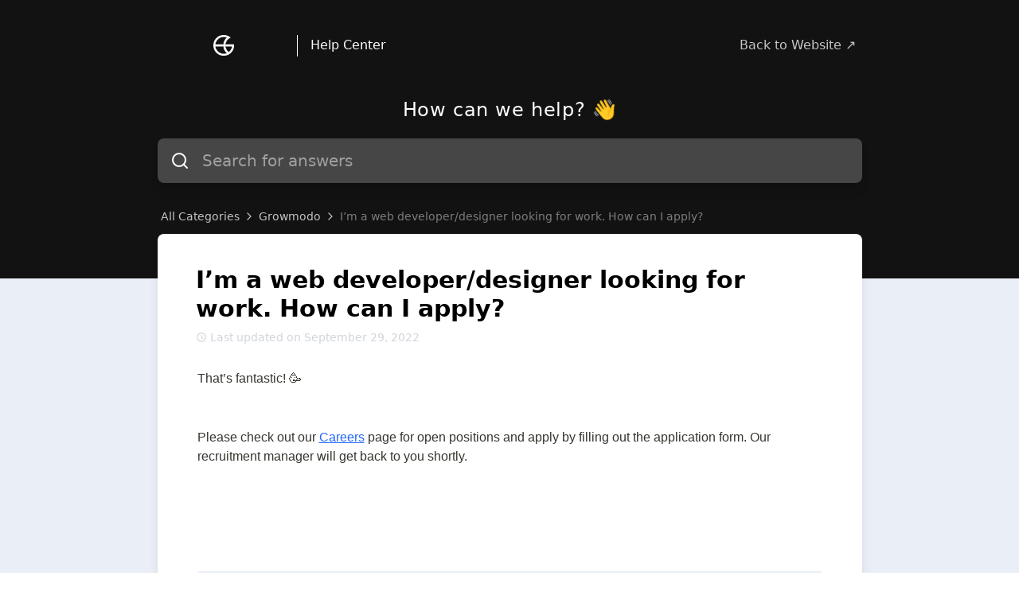

--- FILE ---
content_type: text/html; charset=utf-8
request_url: https://help.growmodo.com/growmodo/hSJAVvZpApN9LerBNa9fs9/i%E2%80%99m-a-web-developerdesigner-looking-for-work-how-can-i-apply/f7iZhSH5PUgJWLgSSYCSvW
body_size: 40108
content:
<!doctype html>
<html data-n-head-ssr>
  <head >
    <title>I’m a web developer/designer looking for work. How can I apply? – Growmodo | Help Center</title><meta data-n-head="ssr" charset="utf-8"><meta data-n-head="ssr" name="viewport" content="width=device-width, initial-scale=1, maximum-scale=1, user-scalable=no"><meta data-n-head="ssr" data-hid="robots" name="robots" content="index"><meta data-n-head="ssr" data-hid="og:image" property="og:image" content="https://res.cloudinary.com/helpkit/image/upload/c_scale,w_700,q_auto/v1665736965/growmodo_meta_OG_Image_Url_7b7702d1ac.jpg"><meta data-n-head="ssr" data-hid="og:url" property="og:url" content="https://help.growmodo.com/growmodo/hSJAVvZpApN9LerBNa9fs9/i%E2%80%99m-a-web-developerdesigner-looking-for-work-how-can-i-apply/f7iZhSH5PUgJWLgSSYCSvW"><meta data-n-head="ssr" data-hid="og:site_name" property="og:site_name" content="Growmodo | Help Center"><meta data-n-head="ssr" name="twitter:card" content="summary_large_image"><meta data-n-head="ssr" data-hid="description" name="description" content=""><meta data-n-head="ssr" data-hid="og:title" name="og:title" content="I’m a web developer/designer looking for work. How can I apply? – Growmodo | Help Center"><meta data-n-head="ssr" data-hid="og:description" property="og:description" content=""><meta data-n-head="ssr" data-hid="og:type" property="og:type" content="article"><meta data-n-head="ssr" data-hid="twitter:title" name="twitter:title" content="I’m a web developer/designer looking for work. How can I apply? – Growmodo | Help Center"><meta data-n-head="ssr" data-hid="twitter:description" property="twitter:description" content=""><link data-n-head="ssr" rel="canonical" href="https://help.growmodo.com/growmodo/hSJAVvZpApN9LerBNa9fs9/i%E2%80%99m-a-web-developerdesigner-looking-for-work-how-can-i-apply/f7iZhSH5PUgJWLgSSYCSvW"><link data-n-head="ssr" rel="icon" type="image/png" href="https://res.cloudinary.com/helpkit/image/upload/v1665737169/growmodo_favicon_Image_Url_15658a4c52.png"><style data-n-head="ssr" type="text/css">.helpkit-contact-btn {width:350px!important}
.max-h-full {max-height: 67%!important}
</style><style data-n-head="ssr" type="text/css"></style><script data-n-head="ssr" data-hid="ga-analytics" type="text/javascript" async src="https://www.googletagmanager.com/gtag/js?id=G-Y4Z2L2MTDH"></script><script data-n-head="ssr" data-hid="ga-script" type="text/javascript">window.dataLayer = window.dataLayer || []; function gtag(){dataLayer.push(arguments);} gtag('js', new Date()); gtag('config', 'G-Y4Z2L2MTDH');</script><link rel="preload" href="/_nuxt/83a7ee2.js" as="script"><link rel="preload" href="/_nuxt/0faa20b.js" as="script"><link rel="preload" href="/_nuxt/59b6838.js" as="script"><link rel="preload" href="/_nuxt/7ef61e7.js" as="script"><link rel="preload" href="/_nuxt/d9ff99f.js" as="script"><style data-vue-ssr-id="54b08540:0 1af75cd5:0 53f61d5f:0 0cc184c6:0 2fb2cc02:0 6c70f37c:0 7935dafa:0 babe31a8:0 768bd62a:0 06552e38:0">/*! tailwindcss v2.2.7 | MIT License | https://tailwindcss.com*//*! modern-normalize v1.1.0 | MIT License | https://github.com/sindresorhus/modern-normalize */

/*
Document
========
*/

/**
Use a better box model (opinionated).
*/

*,
::before,
::after {
	box-sizing: border-box;
}

/**
Use a more readable tab size (opinionated).
*/

html {
	-moz-tab-size: 4;
	-o-tab-size: 4;
	   tab-size: 4;
}

/**
1. Correct the line height in all browsers.
2. Prevent adjustments of font size after orientation changes in iOS.
*/

html {
	line-height: 1.15; /* 1 */
	-webkit-text-size-adjust: 100%; /* 2 */
}

/*
Sections
========
*/

/**
Remove the margin in all browsers.
*/

body {
	margin: 0;
}

/**
Improve consistency of default fonts in all browsers. (https://github.com/sindresorhus/modern-normalize/issues/3)
*/

body {
	font-family:
		system-ui,
		-apple-system, /* Firefox supports this but not yet `system-ui` */
		'Segoe UI',
		Roboto,
		Helvetica,
		Arial,
		sans-serif,
		'Apple Color Emoji',
		'Segoe UI Emoji';
}

/*
Grouping content
================
*/

/**
1. Add the correct height in Firefox.
2. Correct the inheritance of border color in Firefox. (https://bugzilla.mozilla.org/show_bug.cgi?id=190655)
*/

hr {
	height: 0; /* 1 */
	color: inherit; /* 2 */
}

/*
Text-level semantics
====================
*/

/**
Add the correct text decoration in Chrome, Edge, and Safari.
*/

abbr[title] {
	-webkit-text-decoration: underline dotted;
	        text-decoration: underline dotted;
}

/**
Add the correct font weight in Edge and Safari.
*/

b,
strong {
	font-weight: bolder;
}

/**
1. Improve consistency of default fonts in all browsers. (https://github.com/sindresorhus/modern-normalize/issues/3)
2. Correct the odd 'em' font sizing in all browsers.
*/

code,
kbd,
samp,
pre {
	font-family:
		ui-monospace,
		SFMono-Regular,
		Consolas,
		'Liberation Mono',
		Menlo,
		monospace; /* 1 */
	font-size: 1em; /* 2 */
}

/**
Add the correct font size in all browsers.
*/

small {
	font-size: 80%;
}

/**
Prevent 'sub' and 'sup' elements from affecting the line height in all browsers.
*/

sub,
sup {
	font-size: 75%;
	line-height: 0;
	position: relative;
	vertical-align: baseline;
}

sub {
	bottom: -0.25em;
}

sup {
	top: -0.5em;
}

/*
Tabular data
============
*/

/**
1. Remove text indentation from table contents in Chrome and Safari. (https://bugs.chromium.org/p/chromium/issues/detail?id=999088, https://bugs.webkit.org/show_bug.cgi?id=201297)
2. Correct table border color inheritance in all Chrome and Safari. (https://bugs.chromium.org/p/chromium/issues/detail?id=935729, https://bugs.webkit.org/show_bug.cgi?id=195016)
*/

table {
	text-indent: 0; /* 1 */
	border-color: inherit; /* 2 */
}

/*
Forms
=====
*/

/**
1. Change the font styles in all browsers.
2. Remove the margin in Firefox and Safari.
*/

button,
input,
optgroup,
select,
textarea {
	font-family: inherit; /* 1 */
	font-size: 100%; /* 1 */
	line-height: 1.15; /* 1 */
	margin: 0; /* 2 */
}

/**
Remove the inheritance of text transform in Edge and Firefox.
1. Remove the inheritance of text transform in Firefox.
*/

button,
select { /* 1 */
	text-transform: none;
}

/**
Correct the inability to style clickable types in iOS and Safari.
*/

button,
[type='button'],
[type='reset'],
[type='submit'] {
	-webkit-appearance: button;
}

/**
Remove the inner border and padding in Firefox.
*/

::-moz-focus-inner {
	border-style: none;
	padding: 0;
}

/**
Restore the focus styles unset by the previous rule.
*/

:-moz-focusring {
	outline: 1px dotted ButtonText;
}

/**
Remove the additional ':invalid' styles in Firefox.
See: https://github.com/mozilla/gecko-dev/blob/2f9eacd9d3d995c937b4251a5557d95d494c9be1/layout/style/res/forms.css#L728-L737
*/

:-moz-ui-invalid {
	box-shadow: none;
}

/**
Remove the padding so developers are not caught out when they zero out 'fieldset' elements in all browsers.
*/

legend {
	padding: 0;
}

/**
Add the correct vertical alignment in Chrome and Firefox.
*/

progress {
	vertical-align: baseline;
}

/**
Correct the cursor style of increment and decrement buttons in Safari.
*/

::-webkit-inner-spin-button,
::-webkit-outer-spin-button {
	height: auto;
}

/**
1. Correct the odd appearance in Chrome and Safari.
2. Correct the outline style in Safari.
*/

[type='search'] {
	-webkit-appearance: textfield; /* 1 */
	outline-offset: -2px; /* 2 */
}

/**
Remove the inner padding in Chrome and Safari on macOS.
*/

::-webkit-search-decoration {
	-webkit-appearance: none;
}

/**
1. Correct the inability to style clickable types in iOS and Safari.
2. Change font properties to 'inherit' in Safari.
*/

::-webkit-file-upload-button {
	-webkit-appearance: button; /* 1 */
	font: inherit; /* 2 */
}

/*
Interactive
===========
*/

/*
Add the correct display in Chrome and Safari.
*/

summary {
	display: list-item;
}/**
 * Manually forked from SUIT CSS Base: https://github.com/suitcss/base
 * A thin layer on top of normalize.css that provides a starting point more
 * suitable for web applications.
 */

/**
 * Removes the default spacing and border for appropriate elements.
 */

blockquote,
dl,
dd,
h1,
h2,
h3,
h4,
h5,
h6,
hr,
figure,
p,
pre {
  margin: 0;
}

button {
  background-color: transparent;
  background-image: none;
}

fieldset {
  margin: 0;
  padding: 0;
}

ol,
ul {
  list-style: none;
  margin: 0;
  padding: 0;
}

/**
 * Tailwind custom reset styles
 */

/**
 * 1. Use the user's configured `sans` font-family (with Tailwind's default
 *    sans-serif font stack as a fallback) as a sane default.
 * 2. Use Tailwind's default "normal" line-height so the user isn't forced
 *    to override it to ensure consistency even when using the default theme.
 */

html {
  font-family: ui-sans-serif, system-ui, -apple-system, BlinkMacSystemFont, "Segoe UI", Roboto, "Helvetica Neue", Arial, "Noto Sans", sans-serif, "Apple Color Emoji", "Segoe UI Emoji", "Segoe UI Symbol", "Noto Color Emoji"; /* 1 */
  line-height: 1.5; /* 2 */
}


/**
 * Inherit font-family and line-height from `html` so users can set them as
 * a class directly on the `html` element.
 */

body {
  font-family: inherit;
  line-height: inherit;
}

/**
 * 1. Prevent padding and border from affecting element width.
 *
 *    We used to set this in the html element and inherit from
 *    the parent element for everything else. This caused issues
 *    in shadow-dom-enhanced elements like <details> where the content
 *    is wrapped by a div with box-sizing set to `content-box`.
 *
 *    https://github.com/mozdevs/cssremedy/issues/4
 *
 *
 * 2. Allow adding a border to an element by just adding a border-width.
 *
 *    By default, the way the browser specifies that an element should have no
 *    border is by setting it's border-style to `none` in the user-agent
 *    stylesheet.
 *
 *    In order to easily add borders to elements by just setting the `border-width`
 *    property, we change the default border-style for all elements to `solid`, and
 *    use border-width to hide them instead. This way our `border` utilities only
 *    need to set the `border-width` property instead of the entire `border`
 *    shorthand, making our border utilities much more straightforward to compose.
 *
 *    https://github.com/tailwindcss/tailwindcss/pull/116
 */

*,
::before,
::after {
  box-sizing: border-box; /* 1 */
  border-width: 0; /* 2 */
  border-style: solid; /* 2 */
  border-color: currentColor; /* 2 */
}

/*
 * Ensure horizontal rules are visible by default
 */

hr {
  border-top-width: 1px;
}

/**
 * Undo the `border-style: none` reset that Normalize applies to images so that
 * our `border-{width}` utilities have the expected effect.
 *
 * The Normalize reset is unnecessary for us since we default the border-width
 * to 0 on all elements.
 *
 * https://github.com/tailwindcss/tailwindcss/issues/362
 */

img {
  border-style: solid;
}

textarea {
  resize: vertical;
}

input::-moz-placeholder, textarea::-moz-placeholder {
  opacity: 1;
  color: #9ca3af;
}

input:-ms-input-placeholder, textarea:-ms-input-placeholder {
  opacity: 1;
  color: #9ca3af;
}

input::placeholder,
textarea::placeholder {
  opacity: 1;
  color: #9ca3af;
}

button,
[role="button"] {
  cursor: pointer;
}

table {
  border-collapse: collapse;
}

h1,
h2,
h3,
h4,
h5,
h6 {
  font-size: inherit;
  font-weight: inherit;
}

/**
 * Reset links to optimize for opt-in styling instead of
 * opt-out.
 */

a {
  color: inherit;
  text-decoration: inherit;
}

/**
 * Reset form element properties that are easy to forget to
 * style explicitly so you don't inadvertently introduce
 * styles that deviate from your design system. These styles
 * supplement a partial reset that is already applied by
 * normalize.css.
 */

button,
input,
optgroup,
select,
textarea {
  padding: 0;
  line-height: inherit;
  color: inherit;
}

/**
 * Use the configured 'mono' font family for elements that
 * are expected to be rendered with a monospace font, falling
 * back to the system monospace stack if there is no configured
 * 'mono' font family.
 */

pre,
code,
kbd,
samp {
  font-family: ui-monospace, SFMono-Regular, Menlo, Monaco, Consolas, "Liberation Mono", "Courier New", monospace;
}

/**
 * 1. Make replaced elements `display: block` by default as that's
 *    the behavior you want almost all of the time. Inspired by
 *    CSS Remedy, with `svg` added as well.
 *
 *    https://github.com/mozdevs/cssremedy/issues/14
 * 
 * 2. Add `vertical-align: middle` to align replaced elements more
 *    sensibly by default when overriding `display` by adding a
 *    utility like `inline`.
 *
 *    This can trigger a poorly considered linting error in some
 *    tools but is included by design.
 * 
 *    https://github.com/jensimmons/cssremedy/issues/14#issuecomment-634934210
 */

img,
svg,
video,
canvas,
audio,
iframe,
embed,
object {
  display: block; /* 1 */
  vertical-align: middle; /* 2 */
}

/**
 * Constrain images and videos to the parent width and preserve
 * their intrinsic aspect ratio.
 *
 * https://github.com/mozdevs/cssremedy/issues/14
 */

img,
video {
  max-width: 100%;
  height: auto;
}

/**
 * Ensure the default browser behavior of the `hidden` attribute.
 */

[hidden] {
  display: none;
}*, ::before, ::after{--tw-translate-x:0;--tw-translate-y:0;--tw-rotate:0;--tw-skew-x:0;--tw-skew-y:0;--tw-scale-x:1;--tw-scale-y:1;--tw-transform:translateX(var(--tw-translate-x)) translateY(var(--tw-translate-y)) rotate(var(--tw-rotate)) skewX(var(--tw-skew-x)) skewY(var(--tw-skew-y)) scaleX(var(--tw-scale-x)) scaleY(var(--tw-scale-y));--tw-border-opacity:1;border-color:rgba(229, 231, 235, var(--tw-border-opacity));--tw-ring-offset-shadow:0 0 #0000;--tw-ring-shadow:0 0 #0000;--tw-shadow:0 0 #0000;--tw-ring-inset:var(--tw-empty,/*!*/ /*!*/);--tw-ring-offset-width:0px;--tw-ring-offset-color:#fff;--tw-ring-color:rgba(59, 130, 246, 0.5);--tw-ring-offset-shadow:0 0 #0000;--tw-ring-shadow:0 0 #0000;--tw-shadow:0 0 #0000;--tw-blur:var(--tw-empty,/*!*/ /*!*/);--tw-brightness:var(--tw-empty,/*!*/ /*!*/);--tw-contrast:var(--tw-empty,/*!*/ /*!*/);--tw-grayscale:var(--tw-empty,/*!*/ /*!*/);--tw-hue-rotate:var(--tw-empty,/*!*/ /*!*/);--tw-invert:var(--tw-empty,/*!*/ /*!*/);--tw-saturate:var(--tw-empty,/*!*/ /*!*/);--tw-sepia:var(--tw-empty,/*!*/ /*!*/);--tw-drop-shadow:var(--tw-empty,/*!*/ /*!*/);--tw-filter:var(--tw-blur) var(--tw-brightness) var(--tw-contrast) var(--tw-grayscale) var(--tw-hue-rotate) var(--tw-invert) var(--tw-saturate) var(--tw-sepia) var(--tw-drop-shadow);--tw-backdrop-blur:var(--tw-empty,/*!*/ /*!*/);--tw-backdrop-brightness:var(--tw-empty,/*!*/ /*!*/);--tw-backdrop-contrast:var(--tw-empty,/*!*/ /*!*/);--tw-backdrop-grayscale:var(--tw-empty,/*!*/ /*!*/);--tw-backdrop-hue-rotate:var(--tw-empty,/*!*/ /*!*/);--tw-backdrop-invert:var(--tw-empty,/*!*/ /*!*/);--tw-backdrop-opacity:var(--tw-empty,/*!*/ /*!*/);--tw-backdrop-saturate:var(--tw-empty,/*!*/ /*!*/);--tw-backdrop-sepia:var(--tw-empty,/*!*/ /*!*/);--tw-backdrop-filter:var(--tw-backdrop-blur) var(--tw-backdrop-brightness) var(--tw-backdrop-contrast) var(--tw-backdrop-grayscale) var(--tw-backdrop-hue-rotate) var(--tw-backdrop-invert) var(--tw-backdrop-opacity) var(--tw-backdrop-saturate) var(--tw-backdrop-sepia);}[type='text'],[type='email'],[type='url'],[type='password'],[type='number'],[type='date'],[type='datetime-local'],[type='month'],[type='search'],[type='tel'],[type='time'],[type='week'],[multiple],textarea,select{-webkit-appearance:none;-moz-appearance:none;appearance:none;background-color:#fff;border-color:#6b7280;border-width:1px;border-radius:0px;padding-top:0.5rem;padding-right:0.75rem;padding-bottom:0.5rem;padding-left:0.75rem;font-size:1rem;line-height:1.5rem;}[type='text']:focus, [type='email']:focus, [type='url']:focus, [type='password']:focus, [type='number']:focus, [type='date']:focus, [type='datetime-local']:focus, [type='month']:focus, [type='search']:focus, [type='tel']:focus, [type='time']:focus, [type='week']:focus, [multiple]:focus, textarea:focus, select:focus{outline:2px solid transparent;outline-offset:2px;--tw-ring-inset:var(--tw-empty,/*!*/ /*!*/);--tw-ring-offset-width:0px;--tw-ring-offset-color:#fff;--tw-ring-color:#2563eb;--tw-ring-offset-shadow:var(--tw-ring-inset) 0 0 0 var(--tw-ring-offset-width) var(--tw-ring-offset-color);--tw-ring-shadow:var(--tw-ring-inset) 0 0 0 calc(1px + var(--tw-ring-offset-width)) var(--tw-ring-color);box-shadow:var(--tw-ring-offset-shadow), var(--tw-ring-shadow), var(--tw-shadow, 0 0 #0000);border-color:#2563eb;}input::-moz-placeholder, textarea::-moz-placeholder{color:#6b7280;opacity:1;}input:-ms-input-placeholder, textarea:-ms-input-placeholder{color:#6b7280;opacity:1;}input::placeholder,textarea::placeholder{color:#6b7280;opacity:1;}::-webkit-datetime-edit-fields-wrapper{padding:0;}::-webkit-date-and-time-value{min-height:1.5em;}select{background-image:url("data:image/svg+xml,%3csvg xmlns='http://www.w3.org/2000/svg' fill='none' viewBox='0 0 20 20'%3e%3cpath stroke='%236b7280' stroke-linecap='round' stroke-linejoin='round' stroke-width='1.5' d='M6 8l4 4 4-4'/%3e%3c/svg%3e");background-position:right 0.5rem center;background-repeat:no-repeat;background-size:1.5em 1.5em;padding-right:2.5rem;-webkit-print-color-adjust:exact;color-adjust:exact;}[multiple]{background-image:initial;background-position:initial;background-repeat:unset;background-size:initial;padding-right:0.75rem;-webkit-print-color-adjust:unset;color-adjust:unset;}[type='checkbox'],[type='radio']{-webkit-appearance:none;-moz-appearance:none;appearance:none;padding:0;-webkit-print-color-adjust:exact;color-adjust:exact;display:inline-block;vertical-align:middle;background-origin:border-box;-webkit-user-select:none;-moz-user-select:none;-ms-user-select:none;user-select:none;flex-shrink:0;height:1rem;width:1rem;color:#2563eb;background-color:#fff;border-color:#6b7280;border-width:1px;}[type='checkbox']{border-radius:0px;}[type='radio']{border-radius:100%;}[type='checkbox']:focus,[type='radio']:focus{outline:2px solid transparent;outline-offset:2px;--tw-ring-inset:var(--tw-empty,/*!*/ /*!*/);--tw-ring-offset-width:2px;--tw-ring-offset-color:#fff;--tw-ring-color:#2563eb;--tw-ring-offset-shadow:var(--tw-ring-inset) 0 0 0 var(--tw-ring-offset-width) var(--tw-ring-offset-color);--tw-ring-shadow:var(--tw-ring-inset) 0 0 0 calc(2px + var(--tw-ring-offset-width)) var(--tw-ring-color);box-shadow:var(--tw-ring-offset-shadow), var(--tw-ring-shadow), var(--tw-shadow, 0 0 #0000);}[type='checkbox']:checked,[type='radio']:checked{border-color:transparent;background-color:currentColor;background-size:100% 100%;background-position:center;background-repeat:no-repeat;}[type='checkbox']:checked{background-image:url("data:image/svg+xml,%3csvg viewBox='0 0 16 16' fill='white' xmlns='http://www.w3.org/2000/svg'%3e%3cpath d='M12.207 4.793a1 1 0 010 1.414l-5 5a1 1 0 01-1.414 0l-2-2a1 1 0 011.414-1.414L6.5 9.086l4.293-4.293a1 1 0 011.414 0z'/%3e%3c/svg%3e");}[type='radio']:checked{background-image:url("data:image/svg+xml,%3csvg viewBox='0 0 16 16' fill='white' xmlns='http://www.w3.org/2000/svg'%3e%3ccircle cx='8' cy='8' r='3'/%3e%3c/svg%3e");}[type='checkbox']:checked:hover,[type='checkbox']:checked:focus,[type='radio']:checked:hover,[type='radio']:checked:focus{border-color:transparent;background-color:currentColor;}[type='checkbox']:indeterminate{background-image:url("data:image/svg+xml,%3csvg xmlns='http://www.w3.org/2000/svg' fill='none' viewBox='0 0 16 16'%3e%3cpath stroke='white' stroke-linecap='round' stroke-linejoin='round' stroke-width='2' d='M4 8h8'/%3e%3c/svg%3e");border-color:transparent;background-color:currentColor;background-size:100% 100%;background-position:center;background-repeat:no-repeat;}[type='checkbox']:indeterminate:hover,[type='checkbox']:indeterminate:focus{border-color:transparent;background-color:currentColor;}[type='file']{background:unset;border-color:inherit;border-width:0;border-radius:0;padding:0;font-size:unset;line-height:inherit;}[type='file']:focus{outline:1px auto -webkit-focus-ring-color;}*{scrollbar-color:initial;scrollbar-width:initial;}.container{width:100%;}@media (min-width: 640px){.container{max-width:640px;}}@media (min-width: 768px){.container{max-width:768px;}}@media (min-width: 1024px){.container{max-width:1024px;}}@media (min-width: 1280px){.container{max-width:1280px;}}@media (min-width: 1536px){.container{max-width:1536px;}}.prose{color:#374151;max-width:65ch;}.prose [class~="lead"]{color:#4b5563;font-size:1.25em;line-height:1.6;margin-top:1.2em;margin-bottom:1.2em;}.prose a{color:#111827;text-decoration:underline;font-weight:500;}.prose strong{color:#111827;font-weight:600;}.prose ol[type="A"]{--list-counter-style:upper-alpha;}.prose ol[type="a"]{--list-counter-style:lower-alpha;}.prose ol[type="A" s]{--list-counter-style:upper-alpha;}.prose ol[type="a" s]{--list-counter-style:lower-alpha;}.prose ol[type="I"]{--list-counter-style:upper-roman;}.prose ol[type="i"]{--list-counter-style:lower-roman;}.prose ol[type="I" s]{--list-counter-style:upper-roman;}.prose ol[type="i" s]{--list-counter-style:lower-roman;}.prose ol[type="1"]{--list-counter-style:decimal;}.prose ol > li{position:relative;padding-left:1.75em;}.prose ol > li::before{content:counter(list-item, var(--list-counter-style, decimal)) ".";position:absolute;font-weight:400;color:#6b7280;left:0;}.prose ul > li{position:relative;padding-left:1.75em;}.prose ul > li::before{content:"";position:absolute;background-color:#d1d5db;border-radius:50%;width:0.375em;height:0.375em;top:calc(0.875em - 0.1875em);left:0.25em;}.prose hr{border-color:#e5e7eb;border-top-width:1px;margin-top:3em;margin-bottom:3em;}.prose blockquote{font-weight:500;font-style:italic;color:#111827;border-left-width:0.25rem;border-left-color:#e5e7eb;quotes:"\201C""\201D""\2018""\2019";margin-top:1.6em;margin-bottom:1.6em;padding-left:1em;}.prose blockquote p:first-of-type::before{content:open-quote;}.prose blockquote p:last-of-type::after{content:close-quote;}.prose h1{color:#111827;font-weight:800;font-size:2.25em;margin-top:0;margin-bottom:0.8888889em;line-height:1.1111111;}.prose h2{color:#111827;font-weight:700;font-size:1.5em;margin-top:2em;margin-bottom:1em;line-height:1.3333333;}.prose h3{color:#111827;font-weight:600;font-size:1.25em;margin-top:1.6em;margin-bottom:0.6em;line-height:1.6;}.prose h4{color:#111827;font-weight:600;margin-top:1.5em;margin-bottom:0.5em;line-height:1.5;}.prose figure figcaption{color:#6b7280;font-size:0.875em;line-height:1.4285714;margin-top:0.8571429em;}.prose code{color:#111827;font-weight:600;font-size:0.875em;}.prose code::before{content:"`";}.prose code::after{content:"`";}.prose a code{color:#111827;}.prose pre{color:#e5e7eb;background-color:#1f2937;overflow-x:auto;font-size:0.875em;line-height:1.7142857;margin-top:1.7142857em;margin-bottom:1.7142857em;border-radius:0.375rem;padding-top:0.8571429em;padding-right:1.1428571em;padding-bottom:0.8571429em;padding-left:1.1428571em;}.prose pre code{background-color:transparent;border-width:0;border-radius:0;padding:0;font-weight:400;color:inherit;font-size:inherit;font-family:inherit;line-height:inherit;}.prose pre code::before{content:none;}.prose pre code::after{content:none;}.prose table{width:100%;table-layout:auto;text-align:left;margin-top:2em;margin-bottom:2em;font-size:0.875em;line-height:1.7142857;}.prose thead{color:#111827;font-weight:600;border-bottom-width:1px;border-bottom-color:#d1d5db;}.prose thead th{vertical-align:bottom;padding-right:0.5714286em;padding-bottom:0.5714286em;padding-left:0.5714286em;}.prose tbody tr{border-bottom-width:1px;border-bottom-color:#e5e7eb;}.prose tbody tr:last-child{border-bottom-width:0;}.prose tbody td{vertical-align:top;padding-top:0.5714286em;padding-right:0.5714286em;padding-bottom:0.5714286em;padding-left:0.5714286em;}.prose{font-size:1rem;line-height:1.75;}.prose p{margin-top:1.25em;margin-bottom:1.25em;}.prose img{margin-top:2em;margin-bottom:2em;}.prose video{margin-top:2em;margin-bottom:2em;}.prose figure{margin-top:2em;margin-bottom:2em;}.prose figure > *{margin-top:0;margin-bottom:0;}.prose h2 code{font-size:0.875em;}.prose h3 code{font-size:0.9em;}.prose ol{margin-top:1.25em;margin-bottom:1.25em;}.prose ul{margin-top:1.25em;margin-bottom:1.25em;}.prose li{margin-top:0.5em;margin-bottom:0.5em;}.prose > ul > li p{margin-top:0.75em;margin-bottom:0.75em;}.prose > ul > li > *:first-child{margin-top:1.25em;}.prose > ul > li > *:last-child{margin-bottom:1.25em;}.prose > ol > li > *:first-child{margin-top:1.25em;}.prose > ol > li > *:last-child{margin-bottom:1.25em;}.prose ul ul, .prose ul ol, .prose ol ul, .prose ol ol{margin-top:0.75em;margin-bottom:0.75em;}.prose hr + *{margin-top:0;}.prose h2 + *{margin-top:0;}.prose h3 + *{margin-top:0;}.prose h4 + *{margin-top:0;}.prose thead th:first-child{padding-left:0;}.prose thead th:last-child{padding-right:0;}.prose tbody td:first-child{padding-left:0;}.prose tbody td:last-child{padding-right:0;}.prose > :first-child{margin-top:0;}.prose > :last-child{margin-bottom:0;}.sr-only{position:absolute;width:1px;height:1px;padding:0;margin:-1px;overflow:hidden;clip:rect(0, 0, 0, 0);white-space:nowrap;border-width:0;}.pointer-events-none{pointer-events:none;}.pointer-events-auto{pointer-events:auto;}.visible{visibility:visible;}.invisible{visibility:hidden;}.fixed{position:fixed;}.\!fixed{position:fixed !important;}.absolute{position:absolute;}.\!absolute{position:absolute !important;}.relative{position:relative;}.sticky{position:sticky;}.inset-0{top:0px;right:0px;bottom:0px;left:0px;}.inset-y-0{top:0px;bottom:0px;}.inset-x-0{left:0px;right:0px;}.right-2{right:0.5rem;}.right-0{right:0px;}.top-0{top:0px;}.bottom-0{bottom:0px;}.left-2{left:0.5rem;}.-bottom-5{bottom:-1.25rem;}.bottom-\[-1\.6rem\]{bottom:-1.6rem;}.left-3\.5{left:0.875rem;}.top-1\/2{top:50%;}.left-3{left:0.75rem;}.right-1{right:0.25rem;}.right-4{right:1rem;}.bottom-24{bottom:6rem;}.bottom-\[85px\]{bottom:85px;}.left-1\/2{left:50%;}.top-20{top:5rem;}.top-2{top:0.5rem;}.left-0{left:0px;}.top-4{top:1rem;}.top-\[15\%\]{top:15%;}.top-\[4\%\]{top:4%;}.top-\[6\%\]{top:6%;}.left-\[2px\]{left:2px;}.right-3{right:0.75rem;}.right-2\.5{right:0.625rem;}.top-\[3\.1px\]{top:3.1px;}.top-\[-137\.5px\]{top:-137.5px;}.right-\[46px\]{right:46px;}.bottom-5{bottom:1.25rem;}.right-5{right:1.25rem;}.top-3\.5{top:0.875rem;}.top-3{top:0.75rem;}.right-\[52px\]{right:52px;}.left-\[1250px\]{left:1250px;}.top-\[360px\]{top:360px;}.top-0\.5{top:0.125rem;}.z-50{z-index:50;}.z-30{z-index:30;}.z-10{z-index:10;}.z-0{z-index:0;}.z-20{z-index:20;}.z-\[60\]{z-index:60;}.z-\[40\]{z-index:40;}.z-\[39\]{z-index:39;}.z-40{z-index:40;}.order-1{order:1;}.m-1{margin:0.25rem;}.\!m-auto{margin:auto !important;}.-my-1{margin-top:-0.25rem;margin-bottom:-0.25rem;}.mx-auto{margin-left:auto;margin-right:auto;}.mx-1{margin-left:0.25rem;margin-right:0.25rem;}.my-auto{margin-top:auto;margin-bottom:auto;}.mx-3{margin-left:0.75rem;margin-right:0.75rem;}.-my-4{margin-top:-1rem;margin-bottom:-1rem;}.-mx-2{margin-left:-0.5rem;margin-right:-0.5rem;}.mr-1\.5{margin-right:0.375rem;}.mr-1{margin-right:0.25rem;}.ml-1{margin-left:0.25rem;}.-mr-1\.5{margin-right:-0.375rem;}.-mr-1{margin-right:-0.25rem;}.mt-0\.5{margin-top:0.125rem;}.mt-0{margin-top:0px;}.mr-2{margin-right:0.5rem;}.ml-3{margin-left:0.75rem;}.mr-2\.5{margin-right:0.625rem;}.mb-4{margin-bottom:1rem;}.mt-4{margin-top:1rem;}.mb-2{margin-bottom:0.5rem;}.mt-2{margin-top:0.5rem;}.-mb-1{margin-bottom:-0.25rem;}.mt-1{margin-top:0.25rem;}.mt-2\.5{margin-top:0.625rem;}.mt-3{margin-top:0.75rem;}.ml-1\.5{margin-left:0.375rem;}.mb-5{margin-bottom:1.25rem;}.-mt-1{margin-top:-0.25rem;}.-ml-0\.5{margin-left:-0.125rem;}.-ml-0{margin-left:0px;}.ml-2{margin-left:0.5rem;}.ml-\[0\.2rem\]{margin-left:0.2rem;}.mb-3{margin-bottom:0.75rem;}.-ml-1{margin-left:-0.25rem;}.ml-5{margin-left:1.25rem;}.-ml-3{margin-left:-0.75rem;}.ml-0{margin-left:0px;}.mb-6{margin-bottom:1.5rem;}.mb-1{margin-bottom:0.25rem;}.ml-\[-1px\]{margin-left:-1px;}.ml-\[-7px\]{margin-left:-7px;}.mr-\[-3px\]{margin-right:-3px;}.\!mt-0{margin-top:0px !important;}.\!mb-5{margin-bottom:1.25rem !important;}.\!mb-0{margin-bottom:0px !important;}.mb-0{margin-bottom:0px;}.\!mt-4{margin-top:1rem !important;}.\!mt-\[18px\]{margin-top:18px !important;}.mt-\[18px\]{margin-top:18px;}.\!mt-\[-85px\]{margin-top:-85px !important;}.mt-\[-85px\]{margin-top:-85px;}.\!mt-\[-52px\]{margin-top:-52px !important;}.mt-6{margin-top:1.5rem;}.mt-5{margin-top:1.25rem;}.mb-8{margin-bottom:2rem;}.-mr-2{margin-right:-0.5rem;}.\!mb-1{margin-bottom:0.25rem !important;}.mt-16{margin-top:4rem;}.mr-4{margin-right:1rem;}.ml-4{margin-left:1rem;}.mr-0\.5{margin-right:0.125rem;}.mr-0{margin-right:0px;}.\!mt-\[-33px\]{margin-top:-33px !important;}.mt-\[-29px\]{margin-top:-29px;}.ml-3\.5{margin-left:0.875rem;}.mt-\[-32px\]{margin-top:-32px;}.mt-\[-34px\]{margin-top:-34px;}.mt-\[-35px\]{margin-top:-35px;}.\!-mt-9{margin-top:-2.25rem !important;}.-mt-8{margin-top:-2rem;}.-mt-9{margin-top:-2.25rem;}.mr-5{margin-right:1.25rem;}.-ml-6{margin-left:-1.5rem;}.mt-1\.5{margin-top:0.375rem;}.mb-7{margin-bottom:1.75rem;}.\!mt-3{margin-top:0.75rem !important;}.mt-10{margin-top:2.5rem;}.mt-8{margin-top:2rem;}.ml-0\.5{margin-left:0.125rem;}.-ml-4{margin-left:-1rem;}.-mt-4{margin-top:-1rem;}.-mb-12{margin-bottom:-3rem;}.-mt-24{margin-top:-6rem;}.mt-\[22px\]{margin-top:22px;}.mt-7{margin-top:1.75rem;}.mt-20{margin-top:5rem;}.-mt-60{margin-top:-15rem;}.-mt-20{margin-top:-5rem;}.\!mb-2\.5{margin-bottom:0.625rem !important;}.\!mb-2{margin-bottom:0.5rem !important;}.mb-2\.5{margin-bottom:0.625rem;}.-mt-0\.5{margin-top:-0.125rem;}.-mt-0{margin-top:0px;}.mr-3{margin-right:0.75rem;}.-ml-2{margin-left:-0.5rem;}.-mb-4{margin-bottom:-1rem;}.-mb-6{margin-bottom:-1.5rem;}.-ml-px{margin-left:-1px;}.-mb-px{margin-bottom:-1px;}.-mt-px{margin-top:-1px;}.block{display:block;}.\!block{display:block !important;}.inline-block{display:inline-block;}.inline{display:inline;}.flex{display:flex;}.inline-flex{display:inline-flex;}.table{display:table;}.grid{display:grid;}.contents{display:contents;}.hidden{display:none;}.\!hidden{display:none !important;}.h-10{height:2.5rem;}.h-full{height:100%;}.h-5{height:1.25rem;}.h-\[18px\]{height:18px;}.h-14{height:3.5rem;}.h-7{height:1.75rem;}.h-4{height:1rem;}.h-3{height:0.75rem;}.h-\[30px\]{height:30px;}.h-\[20px\]{height:20px;}.h-3\.5{height:0.875rem;}.h-\[60vh\]{height:60vh;}.h-\[93vh\]{height:93vh;}.h-\[87vh\]{height:87vh;}.h-\[calc\(100vh-2rem\)\]{height:calc(100vh - 2rem);}.h-8{height:2rem;}.h-\[36px\]{height:36px;}.h-2\.5{height:0.625rem;}.h-2{height:0.5rem;}.h-12{height:3rem;}.h-\[0\.9rem\]{height:0.9rem;}.h-screen{height:100vh;}.h-\[450px\]{height:450px;}.h-24{height:6rem;}.h-\[1\.15rem\]{height:1.15rem;}.h-\[40px\]{height:40px;}.h-\[35px\]{height:35px;}.h-\[16px\]{height:16px;}.h-\[215px\]{height:215px;}.h-\[130px\]{height:130px;}.\!h-7{height:1.75rem !important;}.h-11{height:2.75rem;}.h-\[240px\]{height:240px;}.h-\[280px\]{height:280px;}.\!h-\[190px\]{height:190px !important;}.\!h-\[215px\]{height:215px !important;}.\!h-\[250px\]{height:250px !important;}.\!h-\[230px\]{height:230px !important;}.\!h-\[260px\]{height:260px !important;}.h-\[50px\]{height:50px;}.h-6{height:1.5rem;}.\!h-5{height:1.25rem !important;}.h-\[150px\]{height:150px;}.h-\[80px\]{height:80px;}.h-16{height:4rem;}.h-3\/5{height:60%;}.h-auto{height:auto;}.h-\[65px\]{height:65px;}.h-\[380px\]{height:380px;}.h-\[300px\]{height:300px;}.h-\[85px\]{height:85px;}.h-\[17px\]{height:17px;}.h-1{height:0.25rem;}.h-0{height:0px;}.max-h-\[60vh\]{max-height:60vh;}.max-h-full{max-height:100%;}.max-h-\[500px\]{max-height:500px;}.min-h-screen{min-height:100vh;}.min-h-full{min-height:100%;}.w-full{width:100%;}.w-5{width:1.25rem;}.w-\[18px\]{width:18px;}.w-14{width:3.5rem;}.w-7{width:1.75rem;}.w-4{width:1rem;}.w-screen{width:100vw;}.w-3{width:0.75rem;}.w-\[20px\]{width:20px;}.w-3\.5{width:0.875rem;}.w-20{width:5rem;}.w-8{width:2rem;}.w-\[36px\]{width:36px;}.w-\[40px\]{width:40px;}.w-2\.5{width:0.625rem;}.w-2{width:0.5rem;}.w-auto{width:auto;}.w-\[450px\]{width:450px;}.w-12{width:3rem;}.w-\[0\.9rem\]{width:0.9rem;}.w-5\/12{width:41.666667%;}.w-10\/12{width:83.333333%;}.w-\[230px\]{width:230px;}.w-\[1\.15rem\]{width:1.15rem;}.w-\[98\%\]{width:98%;}.w-48{width:12rem;}.w-\[96\%\]{width:96%;}.w-\[180px\]{width:180px;}.w-\[16px\]{width:16px;}.w-\[92\%\]{width:92%;}.w-\[132px\]{width:132px;}.w-6{width:1.5rem;}.w-80{width:20rem;}.\!w-5{width:1.25rem !important;}.w-10{width:2.5rem;}.w-\[240px\]{width:240px;}.w-4\/6{width:66.666667%;}.w-8\/12{width:66.666667%;}.w-\[17px\]{width:17px;}.w-56{width:14rem;}.w-1\/2{width:50%;}.w-0{width:0px;}.max-w-full{max-width:100%;}.max-w-2xl{max-width:42rem;}.max-w-\[200px\]{max-width:200px;}.max-w-\[87\%\]{max-width:87%;}.max-w-max{max-width:-webkit-max-content;max-width:-moz-max-content;max-width:max-content;}.max-w-\[220px\]{max-width:220px;}.max-w-\[120px\]{max-width:120px;}.max-w-\[100px\]{max-width:100px;}.max-w-\[350px\]{max-width:350px;}.max-w-\[105px\]{max-width:105px;}.max-w-\[16rem\]{max-width:16rem;}.max-w-\[155px\]{max-width:155px;}.max-w-lg{max-width:32rem;}.max-w-\[300px\]{max-width:300px;}.max-w-\[885px\]{max-width:885px;}.max-w-sm{max-width:24rem;}.max-w-md{max-width:28rem;}.flex-1{flex:1 1 0%;}.flex-shrink-0{flex-shrink:0;}.flex-grow{flex-grow:1;}.origin-top-right{transform-origin:top right;}.origin-top{transform-origin:top;}.origin-right{transform-origin:right;}.origin-top-left{transform-origin:top left;}.translate-x-full{--tw-translate-x:100%;transform:var(--tw-transform);}.translate-x-0{--tw-translate-x:0px;transform:var(--tw-transform);}.translate-y-full{--tw-translate-y:100%;transform:var(--tw-transform);}.translate-y-0{--tw-translate-y:0px;transform:var(--tw-transform);}.-translate-y-1\/2{--tw-translate-y:-50%;transform:var(--tw-transform);}.-translate-x-1\/2{--tw-translate-x:-50%;transform:var(--tw-transform);}.translate-y-4{--tw-translate-y:1rem;transform:var(--tw-transform);}.translate-y-2{--tw-translate-y:0.5rem;transform:var(--tw-transform);}.translate-y-1{--tw-translate-y:0.25rem;transform:var(--tw-transform);}.rotate-180{--tw-rotate:180deg;transform:var(--tw-transform);}.rotate-90{--tw-rotate:90deg;transform:var(--tw-transform);}.scale-95{--tw-scale-x:.95;--tw-scale-y:.95;transform:var(--tw-transform);}.scale-\[0\.50\]{--tw-scale-x:0.50;--tw-scale-y:0.50;transform:var(--tw-transform);}.scale-\[0\.8\]{--tw-scale-x:0.8;--tw-scale-y:0.8;transform:var(--tw-transform);}.scale-90{--tw-scale-x:.9;--tw-scale-y:.9;transform:var(--tw-transform);}.scale-100{--tw-scale-x:1;--tw-scale-y:1;transform:var(--tw-transform);}.scale-\[0\.75\]{--tw-scale-x:0.75;--tw-scale-y:0.75;transform:var(--tw-transform);}.scale-\[0\.7\]{--tw-scale-x:0.7;--tw-scale-y:0.7;transform:var(--tw-transform);}.scale-\[85\%\]{--tw-scale-x:85%;--tw-scale-y:85%;transform:var(--tw-transform);}.scale-75{--tw-scale-x:.75;--tw-scale-y:.75;transform:var(--tw-transform);}.transform{transform:var(--tw-transform);}@-webkit-keyframes ping{75%, 100%{transform:scale(2);opacity:0;}}@keyframes ping{75%, 100%{transform:scale(2);opacity:0;}}.animate-ping{-webkit-animation:ping 1s cubic-bezier(0, 0, 0.2, 1) infinite;animation:ping 1s cubic-bezier(0, 0, 0.2, 1) infinite;}.cursor-pointer{cursor:pointer;}.cursor-not-allowed{cursor:not-allowed;}.cursor-default{cursor:default;}.cursor-wait{cursor:wait;}.select-none{-webkit-user-select:none;-moz-user-select:none;-ms-user-select:none;user-select:none;}.appearance-none{-webkit-appearance:none;-moz-appearance:none;appearance:none;}.grid-cols-2{grid-template-columns:repeat(2, minmax(0, 1fr));}.flex-row{flex-direction:row;}.flex-col{flex-direction:column;}.flex-col-reverse{flex-direction:column-reverse;}.flex-wrap{flex-wrap:wrap;}.flex-wrap-reverse{flex-wrap:wrap-reverse;}.items-start{align-items:flex-start;}.items-end{align-items:flex-end;}.items-center{align-items:center;}.justify-start{justify-content:flex-start;}.justify-end{justify-content:flex-end;}.justify-center{justify-content:center;}.justify-between{justify-content:space-between;}.justify-around{justify-content:space-around;}.gap-1\.5{gap:0.375rem;}.gap-1{gap:0.25rem;}.gap-2{gap:0.5rem;}.gap-x-2{-moz-column-gap:0.5rem;column-gap:0.5rem;}.gap-x-1{-moz-column-gap:0.25rem;column-gap:0.25rem;}.space-y-1 > :not([hidden]) ~ :not([hidden]){--tw-space-y-reverse:0;margin-top:calc(0.25rem * calc(1 - var(--tw-space-y-reverse)));margin-bottom:calc(0.25rem * var(--tw-space-y-reverse));}.space-x-3 > :not([hidden]) ~ :not([hidden]){--tw-space-x-reverse:0;margin-right:calc(0.75rem * var(--tw-space-x-reverse));margin-left:calc(0.75rem * calc(1 - var(--tw-space-x-reverse)));}.space-x-2 > :not([hidden]) ~ :not([hidden]){--tw-space-x-reverse:0;margin-right:calc(0.5rem * var(--tw-space-x-reverse));margin-left:calc(0.5rem * calc(1 - var(--tw-space-x-reverse)));}.space-y-6 > :not([hidden]) ~ :not([hidden]){--tw-space-y-reverse:0;margin-top:calc(1.5rem * calc(1 - var(--tw-space-y-reverse)));margin-bottom:calc(1.5rem * var(--tw-space-y-reverse));}.space-y-2\.5 > :not([hidden]) ~ :not([hidden]){--tw-space-y-reverse:0;margin-top:calc(0.625rem * calc(1 - var(--tw-space-y-reverse)));margin-bottom:calc(0.625rem * var(--tw-space-y-reverse));}.space-y-2 > :not([hidden]) ~ :not([hidden]){--tw-space-y-reverse:0;margin-top:calc(0.5rem * calc(1 - var(--tw-space-y-reverse)));margin-bottom:calc(0.5rem * var(--tw-space-y-reverse));}.self-start{align-self:flex-start;}.self-center{align-self:center;}.justify-self-start{justify-self:start;}.overflow-auto{overflow:auto;}.overflow-hidden{overflow:hidden;}.overflow-scroll{overflow:scroll;}.overflow-y-auto{overflow-y:auto;}.overflow-y-scroll{overflow-y:scroll;}.truncate{overflow:hidden;text-overflow:ellipsis;white-space:nowrap;}.overflow-ellipsis{text-overflow:ellipsis;}.whitespace-nowrap{white-space:nowrap;}.rounded-md{border-radius:0.375rem;}.rounded{border-radius:0.25rem;}.\!rounded-full{border-radius:9999px !important;}.rounded-lg{border-radius:0.5rem;}.rounded-xl{border-radius:0.75rem;}.rounded-full{border-radius:9999px;}.rounded-\[4px\]{border-radius:4px;}.\!rounded-lg{border-radius:0.5rem !important;}.rounded-sm{border-radius:0.125rem;}.rounded-b-xl{border-bottom-right-radius:0.75rem;border-bottom-left-radius:0.75rem;}.rounded-t-xl{border-top-left-radius:0.75rem;border-top-right-radius:0.75rem;}.rounded-b-none{border-bottom-right-radius:0px;border-bottom-left-radius:0px;}.rounded-b-lg{border-bottom-right-radius:0.5rem;border-bottom-left-radius:0.5rem;}.rounded-l-md{border-top-left-radius:0.375rem;border-bottom-left-radius:0.375rem;}.rounded-r-md{border-top-right-radius:0.375rem;border-bottom-right-radius:0.375rem;}.rounded-tr-lg{border-top-right-radius:0.5rem;}.rounded-br-lg{border-bottom-right-radius:0.5rem;}.border{border-width:1px;}.\!border-0{border-width:0px !important;}.border-2{border-width:2px;}.border-t{border-top-width:1px;}.border-b{border-bottom-width:1px;}.border-l-\[1\.5px\]{border-left-width:1.5px;}.border-l-\[2px\]{border-left-width:2px;}.border-l-\[3px\]{border-left-width:3px;}.border-t-\[1px\]{border-top-width:1px;}.border-l{border-left-width:1px;}.border-r{border-right-width:1px;}.border-t-2{border-top-width:2px;}.border-r-0{border-right-width:0px;}.border-l-0{border-left-width:0px;}.border-dashed{border-style:dashed;}.\!border-none{border-style:none !important;}.border-none{border-style:none;}.border-gray-200{--tw-border-opacity:1;border-color:rgba(229, 231, 235, var(--tw-border-opacity));}.border-gray-100{--tw-border-opacity:1;border-color:rgba(243, 244, 246, var(--tw-border-opacity));}.border-gray-200\/90{border-color:rgba(229, 231, 235, 0.9);}.border-gray-700{--tw-border-opacity:1;border-color:rgba(55, 65, 81, var(--tw-border-opacity));}.border-red-500{--tw-border-opacity:1;border-color:rgba(239, 68, 68, var(--tw-border-opacity));}.border-gray-300{--tw-border-opacity:1;border-color:rgba(209, 213, 219, var(--tw-border-opacity));}.border-gray-600{--tw-border-opacity:1;border-color:rgba(75, 85, 99, var(--tw-border-opacity));}.border-gray-800{--tw-border-opacity:1;border-color:rgba(31, 41, 55, var(--tw-border-opacity));}.border-white\/10{border-color:rgba(255, 255, 255, 0.1);}.border-white\/20{border-color:rgba(255, 255, 255, 0.2);}.border-\[\#1f1d3b0a\]{border-color:#1f1d3b0a;}.border-\[\#ededed\]{--tw-border-opacity:1;border-color:rgba(237, 237, 237, var(--tw-border-opacity));}.border-\[\#f9f9fa0f\]{border-color:#f9f9fa0f;}.\!border-green-500{--tw-border-opacity:1 !important;border-color:rgba(16, 185, 129, var(--tw-border-opacity)) !important;}.\!border-red-500{--tw-border-opacity:1 !important;border-color:rgba(239, 68, 68, var(--tw-border-opacity)) !important;}.border-transparent{border-color:transparent;}.border-gray-100\/40{border-color:rgba(243, 244, 246, 0.4);}.border-red-300{--tw-border-opacity:1;border-color:rgba(252, 165, 165, var(--tw-border-opacity));}.border-white{--tw-border-opacity:1;border-color:rgba(255, 255, 255, var(--tw-border-opacity));}.\!border-gray-200{--tw-border-opacity:1 !important;border-color:rgba(229, 231, 235, var(--tw-border-opacity)) !important;}.border-gray-50{--tw-border-opacity:1;border-color:rgba(249, 250, 251, var(--tw-border-opacity));}.border-purple-300{--tw-border-opacity:1;border-color:rgba(196, 181, 253, var(--tw-border-opacity));}.border-purple-500{--tw-border-opacity:1;border-color:rgba(139, 92, 246, var(--tw-border-opacity));}.border-gray-200\/50{border-color:rgba(229, 231, 235, 0.5);}.border-green-200{--tw-border-opacity:1;border-color:rgba(167, 243, 208, var(--tw-border-opacity));}.border-blue-200{--tw-border-opacity:1;border-color:rgba(191, 219, 254, var(--tw-border-opacity));}.border-yellow-200{--tw-border-opacity:1;border-color:rgba(253, 230, 138, var(--tw-border-opacity));}.border-red-200{--tw-border-opacity:1;border-color:rgba(254, 202, 202, var(--tw-border-opacity));}.border-t-gray-200{--tw-border-opacity:1;border-top-color:rgba(229, 231, 235, var(--tw-border-opacity));}.border-l-purple-900{--tw-border-opacity:1;border-left-color:rgba(76, 29, 149, var(--tw-border-opacity));}.bg-white{--tw-bg-opacity:1;background-color:rgba(255, 255, 255, var(--tw-bg-opacity));}.bg-gray-800{--tw-bg-opacity:1;background-color:rgba(31, 41, 55, var(--tw-bg-opacity));}.bg-gray-50{--tw-bg-opacity:1;background-color:rgba(249, 250, 251, var(--tw-bg-opacity));}.bg-gray-200\/40{background-color:rgba(229, 231, 235, 0.4);}.bg-white\/95{background-color:rgba(255, 255, 255, 0.95);}.bg-white\/75{background-color:rgba(255, 255, 255, 0.75);}.bg-gray-900\/90{background-color:rgba(17, 24, 39, 0.9);}.bg-gray-700{--tw-bg-opacity:1;background-color:rgba(55, 65, 81, var(--tw-bg-opacity));}.bg-gray-100{--tw-bg-opacity:1;background-color:rgba(243, 244, 246, var(--tw-bg-opacity));}.\!bg-white{--tw-bg-opacity:1 !important;background-color:rgba(255, 255, 255, var(--tw-bg-opacity)) !important;}.bg-gray-100\/10{background-color:rgba(243, 244, 246, 0.1);}.bg-gray-200\/80{background-color:rgba(229, 231, 235, 0.8);}.bg-gray-100\/20{background-color:rgba(243, 244, 246, 0.2);}.bg-gray-300\/60{background-color:rgba(209, 213, 219, 0.6);}.bg-gray-50\/40{background-color:rgba(249, 250, 251, 0.4);}.bg-gray-200{--tw-bg-opacity:1;background-color:rgba(229, 231, 235, var(--tw-bg-opacity));}.bg-gray-600{--tw-bg-opacity:1;background-color:rgba(75, 85, 99, var(--tw-bg-opacity));}.bg-gray-500{--tw-bg-opacity:1;background-color:rgba(107, 114, 128, var(--tw-bg-opacity));}.bg-gray-900\/95{background-color:rgba(17, 24, 39, 0.95);}.bg-white\/20{background-color:rgba(255, 255, 255, 0.2);}.bg-\[\#0000007a\]{background-color:#0000007a;}.bg-red-100{--tw-bg-opacity:1;background-color:rgba(254, 226, 226, var(--tw-bg-opacity));}.bg-\[\#EAEEF6\]{--tw-bg-opacity:1;background-color:rgba(234, 238, 246, var(--tw-bg-opacity));}.bg-\[\#0000001a\]{background-color:#0000001a;}.bg-\[\#ffffff38\]{background-color:#ffffff38;}.bg-\[\#EDF2F7\]{--tw-bg-opacity:1;background-color:rgba(237, 242, 247, var(--tw-bg-opacity));}.bg-red-50{--tw-bg-opacity:1;background-color:rgba(254, 242, 242, var(--tw-bg-opacity));}.bg-purple-50{--tw-bg-opacity:1;background-color:rgba(245, 243, 255, var(--tw-bg-opacity));}.bg-purple-500{--tw-bg-opacity:1;background-color:rgba(139, 92, 246, var(--tw-bg-opacity));}.bg-\[\#0b111c\]{--tw-bg-opacity:1;background-color:rgba(11, 17, 28, var(--tw-bg-opacity));}.bg-gray-900{--tw-bg-opacity:1;background-color:rgba(17, 24, 39, var(--tw-bg-opacity));}.bg-\[\#eaeef6\]{--tw-bg-opacity:1;background-color:rgba(234, 238, 246, var(--tw-bg-opacity));}.bg-black{--tw-bg-opacity:1;background-color:rgba(0, 0, 0, var(--tw-bg-opacity));}.bg-green-700{--tw-bg-opacity:1;background-color:rgba(4, 120, 87, var(--tw-bg-opacity));}.\!bg-transparent{background-color:transparent !important;}.\!bg-\[\#EAEEF6\]{--tw-bg-opacity:1 !important;background-color:rgba(234, 238, 246, var(--tw-bg-opacity)) !important;}.\!bg-\[\#151E32\]{--tw-bg-opacity:1 !important;background-color:rgba(21, 30, 50, var(--tw-bg-opacity)) !important;}.bg-\[\#dee6f5\]{--tw-bg-opacity:1;background-color:rgba(222, 230, 245, var(--tw-bg-opacity));}.bg-indigo-600{--tw-bg-opacity:1;background-color:rgba(79, 70, 229, var(--tw-bg-opacity));}.bg-blue-500{--tw-bg-opacity:1;background-color:rgba(59, 130, 246, var(--tw-bg-opacity));}.bg-red-500{--tw-bg-opacity:1;background-color:rgba(239, 68, 68, var(--tw-bg-opacity));}.bg-green-500{--tw-bg-opacity:1;background-color:rgba(16, 185, 129, var(--tw-bg-opacity));}.bg-indigo-100{--tw-bg-opacity:1;background-color:rgba(224, 231, 255, var(--tw-bg-opacity));}.bg-indigo-900{--tw-bg-opacity:1;background-color:rgba(49, 46, 129, var(--tw-bg-opacity));}.bg-red-600{--tw-bg-opacity:1;background-color:rgba(220, 38, 38, var(--tw-bg-opacity));}.bg-yellow-600{--tw-bg-opacity:1;background-color:rgba(217, 119, 6, var(--tw-bg-opacity));}.bg-green-600{--tw-bg-opacity:1;background-color:rgba(5, 150, 105, var(--tw-bg-opacity));}.bg-blue-600{--tw-bg-opacity:1;background-color:rgba(37, 99, 235, var(--tw-bg-opacity));}.bg-purple-600{--tw-bg-opacity:1;background-color:rgba(124, 58, 237, var(--tw-bg-opacity));}.bg-pink-600{--tw-bg-opacity:1;background-color:rgba(219, 39, 119, var(--tw-bg-opacity));}.bg-indigo-400{--tw-bg-opacity:1;background-color:rgba(129, 140, 248, var(--tw-bg-opacity));}.bg-indigo-300{--tw-bg-opacity:1;background-color:rgba(165, 180, 252, var(--tw-bg-opacity));}.bg-indigo-700{--tw-bg-opacity:1;background-color:rgba(67, 56, 202, var(--tw-bg-opacity));}.bg-red-400{--tw-bg-opacity:1;background-color:rgba(248, 113, 113, var(--tw-bg-opacity));}.bg-yellow-400{--tw-bg-opacity:1;background-color:rgba(251, 191, 36, var(--tw-bg-opacity));}.bg-green-400{--tw-bg-opacity:1;background-color:rgba(52, 211, 153, var(--tw-bg-opacity));}.bg-blue-400{--tw-bg-opacity:1;background-color:rgba(96, 165, 250, var(--tw-bg-opacity));}.bg-purple-400{--tw-bg-opacity:1;background-color:rgba(167, 139, 250, var(--tw-bg-opacity));}.bg-pink-400{--tw-bg-opacity:1;background-color:rgba(244, 114, 182, var(--tw-bg-opacity));}.bg-green-100{--tw-bg-opacity:1;background-color:rgba(209, 250, 229, var(--tw-bg-opacity));}.bg-blue-100{--tw-bg-opacity:1;background-color:rgba(219, 234, 254, var(--tw-bg-opacity));}.bg-yellow-100{--tw-bg-opacity:1;background-color:rgba(254, 243, 199, var(--tw-bg-opacity));}.bg-opacity-75{--tw-bg-opacity:0.75;}.bg-opacity-70{--tw-bg-opacity:0.7;}.bg-gradient-to-b{background-image:linear-gradient(to bottom, var(--tw-gradient-stops));}.bg-gradient-to-r{background-image:linear-gradient(to right, var(--tw-gradient-stops));}.from-transparent{--tw-gradient-from:transparent;--tw-gradient-stops:var(--tw-gradient-from), var(--tw-gradient-to, rgba(0, 0, 0, 0));}.from-indigo-300{--tw-gradient-from:#a5b4fc;--tw-gradient-stops:var(--tw-gradient-from), var(--tw-gradient-to, rgba(165, 180, 252, 0));}.via-white\/70{--tw-gradient-stops:var(--tw-gradient-from), rgba(255, 255, 255, 0.7), var(--tw-gradient-to, rgba(255, 255, 255, 0));}.via-purple-400{--tw-gradient-stops:var(--tw-gradient-from), #a78bfa, var(--tw-gradient-to, rgba(167, 139, 250, 0));}.to-white{--tw-gradient-to:#fff;}.to-gray-50\/40{--tw-gradient-to:rgba(249, 250, 251, 0.4);}.to-red-500{--tw-gradient-to:#ef4444;}.fill-current{fill:currentColor;}.stroke-current{stroke:currentColor;}.object-contain{-o-object-fit:contain;object-fit:contain;}.p-0\.5{padding:0.125rem;}.p-0{padding:0px;}.p-1{padding:0.25rem;}.p-2\.5{padding:0.625rem;}.p-2{padding:0.5rem;}.p-5{padding:1.25rem;}.p-8{padding:2rem;}.p-4{padding:1rem;}.p-3{padding:0.75rem;}.px-3{padding-left:0.75rem;padding-right:0.75rem;}.px-1\.5{padding-left:0.375rem;padding-right:0.375rem;}.py-0\.5{padding-top:0.125rem;padding-bottom:0.125rem;}.px-1{padding-left:0.25rem;padding-right:0.25rem;}.py-0{padding-top:0px;padding-bottom:0px;}.px-4{padding-left:1rem;padding-right:1rem;}.py-4{padding-top:1rem;padding-bottom:1rem;}.px-2{padding-left:0.5rem;padding-right:0.5rem;}.py-1{padding-top:0.25rem;padding-bottom:0.25rem;}.py-6{padding-top:1.5rem;padding-bottom:1.5rem;}.py-3\.5{padding-top:0.875rem;padding-bottom:0.875rem;}.py-3{padding-top:0.75rem;padding-bottom:0.75rem;}.py-2{padding-top:0.5rem;padding-bottom:0.5rem;}.py-1\.5{padding-top:0.375rem;padding-bottom:0.375rem;}.py-2\.5{padding-top:0.625rem;padding-bottom:0.625rem;}.px-\[1px\]{padding-left:1px;padding-right:1px;}.px-2\.5{padding-left:0.625rem;padding-right:0.625rem;}.px-5{padding-left:1.25rem;padding-right:1.25rem;}.px-8{padding-left:2rem;padding-right:2rem;}.px-6{padding-left:1.5rem;padding-right:1.5rem;}.py-\[3px\]{padding-top:3px;padding-bottom:3px;}.py-5{padding-top:1.25rem;padding-bottom:1.25rem;}.\!py-3{padding-top:0.75rem !important;padding-bottom:0.75rem !important;}.\!py-2{padding-top:0.5rem !important;padding-bottom:0.5rem !important;}.px-7{padding-left:1.75rem;padding-right:1.75rem;}.py-16{padding-top:4rem;padding-bottom:4rem;}.px-20{padding-left:5rem;padding-right:5rem;}.py-12{padding-top:3rem;padding-bottom:3rem;}.\!px-4{padding-left:1rem !important;padding-right:1rem !important;}.\!py-6{padding-top:1.5rem !important;padding-bottom:1.5rem !important;}.\!px-6{padding-left:1.5rem !important;padding-right:1.5rem !important;}.pl-0{padding-left:0px;}.pt-16{padding-top:4rem;}.pt-5{padding-top:1.25rem;}.pb-1{padding-bottom:0.25rem;}.pr-12{padding-right:3rem;}.pl-10{padding-left:2.5rem;}.pb-1\.5{padding-bottom:0.375rem;}.pb-3{padding-bottom:0.75rem;}.pt-2{padding-top:0.5rem;}.pl-px{padding-left:1px;}.pl-0\.5{padding-left:0.125rem;}.pl-1{padding-left:0.25rem;}.pl-6{padding-left:1.5rem;}.pl-4{padding-left:1rem;}.pl-9{padding-left:2.25rem;}.pr-5{padding-right:1.25rem;}.pl-7{padding-left:1.75rem;}.pl-2{padding-left:0.5rem;}.pt-3{padding-top:0.75rem;}.pb-4{padding-bottom:1rem;}.pr-2{padding-right:0.5rem;}.pr-px{padding-right:1px;}.pt-4{padding-top:1rem;}.pr-3{padding-right:0.75rem;}.pt-px{padding-top:1px;}.pb-0\.5{padding-bottom:0.125rem;}.pb-0{padding-bottom:0px;}.pl-14{padding-left:3.5rem;}.\!pl-12{padding-left:3rem !important;}.pl-12{padding-left:3rem;}.pr-4{padding-right:1rem;}.pt-6{padding-top:1.5rem;}.pl-3{padding-left:0.75rem;}.pb-2{padding-bottom:0.5rem;}.pb-8{padding-bottom:2rem;}.\!pt-4{padding-top:1rem !important;}.\!pb-2{padding-bottom:0.5rem !important;}.pb-5{padding-bottom:1.25rem;}.pb-20{padding-bottom:5rem;}.pt-0\.5{padding-top:0.125rem;}.pt-0{padding-top:0px;}.text-left{text-align:left;}.\!text-left{text-align:left !important;}.text-center{text-align:center;}.text-right{text-align:right;}.align-middle{vertical-align:middle;}.align-bottom{vertical-align:bottom;}.font-sans{font-family:ui-sans-serif, system-ui, -apple-system, BlinkMacSystemFont, "Segoe UI", Roboto, "Helvetica Neue", Arial, "Noto Sans", sans-serif, "Apple Color Emoji", "Segoe UI Emoji", "Segoe UI Symbol", "Noto Color Emoji";}.font-mono{font-family:ui-monospace, SFMono-Regular, Menlo, Monaco, Consolas, "Liberation Mono", "Courier New", monospace;}.text-xs{font-size:0.75rem;line-height:1rem;}.text-base{font-size:1rem;line-height:1.5rem;}.text-sm{font-size:0.875rem;line-height:1.25rem;}.text-\[10px\]{font-size:10px;}.text-\[13px\]{font-size:13px;}.text-\[12px\]{font-size:12px;}.text-lg{font-size:1.125rem;line-height:1.75rem;}.text-\[1\.7rem\]{font-size:1.7rem;}.text-2xl{font-size:1.5rem;line-height:2rem;}.text-\[8px\]{font-size:8px;}.text-\[5px\]{font-size:5px;}.text-4xl{font-size:2.25rem;line-height:2.5rem;}.\!text-xl{font-size:1.25rem !important;line-height:1.75rem !important;}.text-xl{font-size:1.25rem;line-height:1.75rem;}.\!text-lg{font-size:1.125rem !important;line-height:1.75rem !important;}.text-3xl{font-size:1.875rem;line-height:2.25rem;}.\!text-base{font-size:1rem !important;line-height:1.5rem !important;}.\!text-xs{font-size:0.75rem !important;line-height:1rem !important;}.font-medium{font-weight:500;}.font-semibold{font-weight:600;}.font-bold{font-weight:700;}.font-extrabold{font-weight:800;}.\!font-medium{font-weight:500 !important;}.uppercase{text-transform:uppercase;}.capitalize{text-transform:capitalize;}.italic{font-style:italic;}.leading-5{line-height:1.25rem;}.leading-6{line-height:1.5rem;}.\!leading-\[0\.8rem\]{line-height:0.8rem !important;}.leading-tight{line-height:1.25;}.leading-snug{line-height:1.375;}.leading-relaxed{line-height:1.625;}.leading-none{line-height:1;}.leading-4{line-height:1rem;}.tracking-wider{letter-spacing:0.05em;}.tracking-wide{letter-spacing:0.025em;}.text-gray-400{--tw-text-opacity:1;color:rgba(156, 163, 175, var(--tw-text-opacity));}.text-gray-500{--tw-text-opacity:1;color:rgba(107, 114, 128, var(--tw-text-opacity));}.text-gray-900{--tw-text-opacity:1;color:rgba(17, 24, 39, var(--tw-text-opacity));}.text-gray-100{--tw-text-opacity:1;color:rgba(243, 244, 246, var(--tw-text-opacity));}.text-white{--tw-text-opacity:1;color:rgba(255, 255, 255, var(--tw-text-opacity));}.text-gray-800{--tw-text-opacity:1;color:rgba(31, 41, 55, var(--tw-text-opacity));}.text-green-500{--tw-text-opacity:1;color:rgba(16, 185, 129, var(--tw-text-opacity));}.text-gray-400\/80{color:rgba(156, 163, 175, 0.8);}.text-red-500{--tw-text-opacity:1;color:rgba(239, 68, 68, var(--tw-text-opacity));}.text-gray-600{--tw-text-opacity:1;color:rgba(75, 85, 99, var(--tw-text-opacity));}.text-red-300{--tw-text-opacity:1;color:rgba(252, 165, 165, var(--tw-text-opacity));}.text-gray-300{--tw-text-opacity:1;color:rgba(209, 213, 219, var(--tw-text-opacity));}.text-blue-400{--tw-text-opacity:1;color:rgba(96, 165, 250, var(--tw-text-opacity));}.text-green-400{--tw-text-opacity:1;color:rgba(52, 211, 153, var(--tw-text-opacity));}.text-yellow-400{--tw-text-opacity:1;color:rgba(251, 191, 36, var(--tw-text-opacity));}.text-red-400{--tw-text-opacity:1;color:rgba(248, 113, 113, var(--tw-text-opacity));}.text-purple-400{--tw-text-opacity:1;color:rgba(167, 139, 250, var(--tw-text-opacity));}.text-green-600{--tw-text-opacity:1;color:rgba(5, 150, 105, var(--tw-text-opacity));}.text-\[\#1A243A\]{--tw-text-opacity:1;color:rgba(26, 36, 58, var(--tw-text-opacity));}.text-\[\#FFCA28\]{--tw-text-opacity:1;color:rgba(255, 202, 40, var(--tw-text-opacity));}.text-gray-700{--tw-text-opacity:1;color:rgba(55, 65, 81, var(--tw-text-opacity));}.text-yellow-500{--tw-text-opacity:1;color:rgba(245, 158, 11, var(--tw-text-opacity));}.text-black{--tw-text-opacity:1;color:rgba(0, 0, 0, var(--tw-text-opacity));}.text-\[\#737b8d\]{--tw-text-opacity:1;color:rgba(115, 123, 141, var(--tw-text-opacity));}.\!text-gray-400{--tw-text-opacity:1 !important;color:rgba(156, 163, 175, var(--tw-text-opacity)) !important;}.text-red-900{--tw-text-opacity:1;color:rgba(127, 29, 29, var(--tw-text-opacity));}.text-purple-900{--tw-text-opacity:1;color:rgba(76, 29, 149, var(--tw-text-opacity));}.text-indigo-600{--tw-text-opacity:1;color:rgba(79, 70, 229, var(--tw-text-opacity));}.\!text-white{--tw-text-opacity:1 !important;color:rgba(255, 255, 255, var(--tw-text-opacity)) !important;}.\!text-gray-600{--tw-text-opacity:1 !important;color:rgba(75, 85, 99, var(--tw-text-opacity)) !important;}.\!text-gray-300{--tw-text-opacity:1 !important;color:rgba(209, 213, 219, var(--tw-text-opacity)) !important;}.text-purple-500{--tw-text-opacity:1;color:rgba(139, 92, 246, var(--tw-text-opacity));}.text-indigo-700{--tw-text-opacity:1;color:rgba(67, 56, 202, var(--tw-text-opacity));}.text-indigo-200{--tw-text-opacity:1;color:rgba(199, 210, 254, var(--tw-text-opacity));}.text-indigo-100{--tw-text-opacity:1;color:rgba(224, 231, 255, var(--tw-text-opacity));}.text-green-900{--tw-text-opacity:1;color:rgba(6, 78, 59, var(--tw-text-opacity));}.text-blue-900{--tw-text-opacity:1;color:rgba(30, 58, 138, var(--tw-text-opacity));}.text-blue-600{--tw-text-opacity:1;color:rgba(37, 99, 235, var(--tw-text-opacity));}.text-yellow-300{--tw-text-opacity:1;color:rgba(252, 211, 77, var(--tw-text-opacity));}.text-blue-500{--tw-text-opacity:1;color:rgba(59, 130, 246, var(--tw-text-opacity));}.text-gray-200{--tw-text-opacity:1;color:rgba(229, 231, 235, var(--tw-text-opacity));}.text-red-600{--tw-text-opacity:1;color:rgba(220, 38, 38, var(--tw-text-opacity));}.text-yellow-600{--tw-text-opacity:1;color:rgba(217, 119, 6, var(--tw-text-opacity));}.text-green-300{--tw-text-opacity:1;color:rgba(110, 231, 183, var(--tw-text-opacity));}.text-blue-300{--tw-text-opacity:1;color:rgba(147, 197, 253, var(--tw-text-opacity));}.no-underline{text-decoration:none;}.placeholder-gray-400::-moz-placeholder{--tw-placeholder-opacity:1;color:rgba(156, 163, 175, var(--tw-placeholder-opacity));}.placeholder-gray-400:-ms-input-placeholder{--tw-placeholder-opacity:1;color:rgba(156, 163, 175, var(--tw-placeholder-opacity));}.placeholder-gray-400::placeholder{--tw-placeholder-opacity:1;color:rgba(156, 163, 175, var(--tw-placeholder-opacity));}.placeholder-gray-500::-moz-placeholder{--tw-placeholder-opacity:1;color:rgba(107, 114, 128, var(--tw-placeholder-opacity));}.placeholder-gray-500:-ms-input-placeholder{--tw-placeholder-opacity:1;color:rgba(107, 114, 128, var(--tw-placeholder-opacity));}.placeholder-gray-500::placeholder{--tw-placeholder-opacity:1;color:rgba(107, 114, 128, var(--tw-placeholder-opacity));}.placeholder-gray-50::-moz-placeholder{--tw-placeholder-opacity:1;color:rgba(249, 250, 251, var(--tw-placeholder-opacity));}.placeholder-gray-50:-ms-input-placeholder{--tw-placeholder-opacity:1;color:rgba(249, 250, 251, var(--tw-placeholder-opacity));}.placeholder-gray-50::placeholder{--tw-placeholder-opacity:1;color:rgba(249, 250, 251, var(--tw-placeholder-opacity));}.placeholder-opacity-50::-moz-placeholder{--tw-placeholder-opacity:0.5;}.placeholder-opacity-50:-ms-input-placeholder{--tw-placeholder-opacity:0.5;}.placeholder-opacity-50::placeholder{--tw-placeholder-opacity:0.5;}.opacity-0{opacity:0;}.opacity-100{opacity:1;}.opacity-70{opacity:0.7;}.opacity-30{opacity:0.3;}.opacity-80{opacity:0.8;}.opacity-50{opacity:0.5;}.opacity-60{opacity:0.6;}.opacity-90{opacity:0.9;}.opacity-\[0\.85\]{opacity:0.85;}.opacity-\[0\.25\]{opacity:0.25;}.opacity-75{opacity:0.75;}.opacity-10{opacity:0.1;}.\!opacity-70{opacity:0.7 !important;}.\!opacity-80{opacity:0.8 !important;}.opacity-20{opacity:0.2;}.opacity-95{opacity:0.95;}.\!opacity-100{opacity:1 !important;}.shadow-md{--tw-shadow:0 4px 6px -1px rgba(0, 0, 0, 0.1), 0 2px 4px -1px rgba(0, 0, 0, 0.06);box-shadow:var(--tw-ring-offset-shadow, 0 0 #0000), var(--tw-ring-shadow, 0 0 #0000), var(--tw-shadow);}.shadow-xl{--tw-shadow:0 20px 25px -5px rgba(0, 0, 0, 0.1), 0 10px 10px -5px rgba(0, 0, 0, 0.04);box-shadow:var(--tw-ring-offset-shadow, 0 0 #0000), var(--tw-ring-shadow, 0 0 #0000), var(--tw-shadow);}.shadow-lg{--tw-shadow:0 10px 15px -3px rgba(0, 0, 0, 0.1), 0 4px 6px -2px rgba(0, 0, 0, 0.05);box-shadow:var(--tw-ring-offset-shadow, 0 0 #0000), var(--tw-ring-shadow, 0 0 #0000), var(--tw-shadow);}.shadow-sm{--tw-shadow:0 1px 2px 0 rgba(0, 0, 0, 0.05);box-shadow:var(--tw-ring-offset-shadow, 0 0 #0000), var(--tw-ring-shadow, 0 0 #0000), var(--tw-shadow);}.shadow{--tw-shadow:0 1px 3px 0 rgba(0, 0, 0, 0.1), 0 1px 2px 0 rgba(0, 0, 0, 0.06);box-shadow:var(--tw-ring-offset-shadow, 0 0 #0000), var(--tw-ring-shadow, 0 0 #0000), var(--tw-shadow);}.\!shadow-none{--tw-shadow:0 0 #0000 !important;box-shadow:var(--tw-ring-offset-shadow, 0 0 #0000), var(--tw-ring-shadow, 0 0 #0000), var(--tw-shadow) !important;}.outline-none{outline:2px solid transparent;outline-offset:2px;}.ring-0{--tw-ring-offset-shadow:var(--tw-ring-inset) 0 0 0 var(--tw-ring-offset-width) var(--tw-ring-offset-color);--tw-ring-shadow:var(--tw-ring-inset) 0 0 0 calc(0px + var(--tw-ring-offset-width)) var(--tw-ring-color);box-shadow:var(--tw-ring-offset-shadow), var(--tw-ring-shadow), var(--tw-shadow, 0 0 #0000);}.ring-1{--tw-ring-offset-shadow:var(--tw-ring-inset) 0 0 0 var(--tw-ring-offset-width) var(--tw-ring-offset-color);--tw-ring-shadow:var(--tw-ring-inset) 0 0 0 calc(1px + var(--tw-ring-offset-width)) var(--tw-ring-color);box-shadow:var(--tw-ring-offset-shadow), var(--tw-ring-shadow), var(--tw-shadow, 0 0 #0000);}.ring-inset{--tw-ring-inset:inset;}.ring-red-200{--tw-ring-opacity:1;--tw-ring-color:rgba(254, 202, 202, var(--tw-ring-opacity));}.ring-gray-200{--tw-ring-opacity:1;--tw-ring-color:rgba(229, 231, 235, var(--tw-ring-opacity));}.ring-black\/5{--tw-ring-color:rgba(0, 0, 0, 0.05);}.ring-black{--tw-ring-opacity:1;--tw-ring-color:rgba(0, 0, 0, var(--tw-ring-opacity));}.ring-opacity-5{--tw-ring-opacity:0.05;}.blur{--tw-blur:blur(8px);filter:var(--tw-filter);}.filter{filter:var(--tw-filter);}.\!backdrop-blur-3xl{--tw-backdrop-blur:blur(64px) !important;-webkit-backdrop-filter:var(--tw-backdrop-filter) !important;backdrop-filter:var(--tw-backdrop-filter) !important;}.backdrop-blur-lg{--tw-backdrop-blur:blur(16px);-webkit-backdrop-filter:var(--tw-backdrop-filter);backdrop-filter:var(--tw-backdrop-filter);}.backdrop-blur-sm{--tw-backdrop-blur:blur(4px);-webkit-backdrop-filter:var(--tw-backdrop-filter);backdrop-filter:var(--tw-backdrop-filter);}.\!backdrop-blur-none{--tw-backdrop-blur:blur(0) !important;-webkit-backdrop-filter:var(--tw-backdrop-filter) !important;backdrop-filter:var(--tw-backdrop-filter) !important;}.backdrop-filter{-webkit-backdrop-filter:var(--tw-backdrop-filter);backdrop-filter:var(--tw-backdrop-filter);}.transition{transition-property:background-color, border-color, color, fill, stroke, opacity, box-shadow, transform, filter, -webkit-backdrop-filter;transition-property:background-color, border-color, color, fill, stroke, opacity, box-shadow, transform, filter, backdrop-filter;transition-property:background-color, border-color, color, fill, stroke, opacity, box-shadow, transform, filter, backdrop-filter, -webkit-backdrop-filter;transition-timing-function:cubic-bezier(0.4, 0, 0.2, 1);transition-duration:150ms;}.transition-opacity{transition-property:opacity;transition-timing-function:cubic-bezier(0.4, 0, 0.2, 1);transition-duration:150ms;}.transition-all{transition-property:all;transition-timing-function:cubic-bezier(0.4, 0, 0.2, 1);transition-duration:150ms;}.transition-transform{transition-property:transform;transition-timing-function:cubic-bezier(0.4, 0, 0.2, 1);transition-duration:150ms;}.transition-colors{transition-property:background-color, border-color, color, fill, stroke;transition-timing-function:cubic-bezier(0.4, 0, 0.2, 1);transition-duration:150ms;}.duration-200{transition-duration:200ms;}.duration-500{transition-duration:500ms;}.duration-300{transition-duration:300ms;}.duration-100{transition-duration:100ms;}.duration-75{transition-duration:75ms;}.duration-150{transition-duration:150ms;}.ease-in-out{transition-timing-function:cubic-bezier(0.4, 0, 0.2, 1);}.ease-out{transition-timing-function:cubic-bezier(0, 0, 0.2, 1);}.ease-in{transition-timing-function:cubic-bezier(0.4, 0, 1, 1);}.line-clamp-1{overflow:hidden;display:-webkit-box;-webkit-box-orient:vertical;-webkit-line-clamp:1;}.line-clamp-2{overflow:hidden;display:-webkit-box;-webkit-box-orient:vertical;-webkit-line-clamp:2;}.scrollbar{--scrollbar-track:initial;--scrollbar-thumb:initial;scrollbar-color:var(--scrollbar-thumb) var(--scrollbar-track);overflow:overlay;}.scrollbar.overflow-x-hidden{overflow-x:hidden;}.scrollbar.overflow-y-hidden{overflow-y:hidden;}.scrollbar::-webkit-scrollbar-track{background-color:var(--scrollbar-track);}.scrollbar::-webkit-scrollbar-thumb{background-color:var(--scrollbar-thumb);}.scrollbar{scrollbar-width:auto;}.scrollbar::-webkit-scrollbar{width:16px;height:16px;}.scrollbar-thin{--scrollbar-track:initial;--scrollbar-thumb:initial;scrollbar-color:var(--scrollbar-thumb) var(--scrollbar-track);overflow:overlay;}.scrollbar-thin.overflow-x-hidden{overflow-x:hidden;}.scrollbar-thin.overflow-y-hidden{overflow-y:hidden;}.scrollbar-thin::-webkit-scrollbar-track{background-color:var(--scrollbar-track);}.scrollbar-thin::-webkit-scrollbar-thumb{background-color:var(--scrollbar-thumb);}.scrollbar-thin{scrollbar-width:thin;}.scrollbar-thin::-webkit-scrollbar{width:8px;height:8px;}.scrollbar-thumb-rounded::-webkit-scrollbar-thumb{border-radius:0.25rem;}.scrollbar-thumb-gray-\35 0{--scrollbar-thumb:#f9fafb !important;}.first\:border-t-0:first-child{border-top-width:0px;}.focus\:z-10:focus{z-index:10;}.focus\:border-red-500:focus{--tw-border-opacity:1;border-color:rgba(239, 68, 68, var(--tw-border-opacity));}.focus\:border-gray-500:focus{--tw-border-opacity:1;border-color:rgba(107, 114, 128, var(--tw-border-opacity));}.focus\:border-gray-300:focus{--tw-border-opacity:1;border-color:rgba(209, 213, 219, var(--tw-border-opacity));}.focus\:border-indigo-500:focus{--tw-border-opacity:1;border-color:rgba(99, 102, 241, var(--tw-border-opacity));}.focus\:border-gray-400:focus{--tw-border-opacity:1;border-color:rgba(156, 163, 175, var(--tw-border-opacity));}.focus\:border-blue-500:focus{--tw-border-opacity:1;border-color:rgba(59, 130, 246, var(--tw-border-opacity));}.focus\:border-blue-600:focus{--tw-border-opacity:1;border-color:rgba(37, 99, 235, var(--tw-border-opacity));}.focus\:border-indigo-300:focus{--tw-border-opacity:1;border-color:rgba(165, 180, 252, var(--tw-border-opacity));}.focus\:border-indigo-800:focus{--tw-border-opacity:1;border-color:rgba(55, 48, 163, var(--tw-border-opacity));}.focus\:border-red-700:focus{--tw-border-opacity:1;border-color:rgba(185, 28, 28, var(--tw-border-opacity));}.focus\:border-yellow-700:focus{--tw-border-opacity:1;border-color:rgba(180, 83, 9, var(--tw-border-opacity));}.focus\:border-green-700:focus{--tw-border-opacity:1;border-color:rgba(4, 120, 87, var(--tw-border-opacity));}.focus\:border-blue-700:focus{--tw-border-opacity:1;border-color:rgba(29, 78, 216, var(--tw-border-opacity));}.focus\:border-purple-700:focus{--tw-border-opacity:1;border-color:rgba(109, 40, 217, var(--tw-border-opacity));}.focus\:border-pink-700:focus{--tw-border-opacity:1;border-color:rgba(190, 24, 93, var(--tw-border-opacity));}.focus\:border-blue-300:focus{--tw-border-opacity:1;border-color:rgba(147, 197, 253, var(--tw-border-opacity));}.focus\:border-indigo-700:focus{--tw-border-opacity:1;border-color:rgba(67, 56, 202, var(--tw-border-opacity));}.focus\:bg-\[\#f1f5fa\]:focus{--tw-bg-opacity:1;background-color:rgba(241, 245, 250, var(--tw-bg-opacity));}.focus\:bg-white:focus{--tw-bg-opacity:1;background-color:rgba(255, 255, 255, var(--tw-bg-opacity));}.focus\:text-gray-500:focus{--tw-text-opacity:1;color:rgba(107, 114, 128, var(--tw-text-opacity));}.focus\:underline:focus{text-decoration:underline;}.focus\:outline-none:focus{outline:2px solid transparent;outline-offset:2px;}.focus\:ring-2:focus{--tw-ring-offset-shadow:var(--tw-ring-inset) 0 0 0 var(--tw-ring-offset-width) var(--tw-ring-offset-color);--tw-ring-shadow:var(--tw-ring-inset) 0 0 0 calc(2px + var(--tw-ring-offset-width)) var(--tw-ring-color);box-shadow:var(--tw-ring-offset-shadow), var(--tw-ring-shadow), var(--tw-shadow, 0 0 #0000);}.focus\:ring-0:focus{--tw-ring-offset-shadow:var(--tw-ring-inset) 0 0 0 var(--tw-ring-offset-width) var(--tw-ring-offset-color);--tw-ring-shadow:var(--tw-ring-inset) 0 0 0 calc(0px + var(--tw-ring-offset-width)) var(--tw-ring-color);box-shadow:var(--tw-ring-offset-shadow), var(--tw-ring-shadow), var(--tw-shadow, 0 0 #0000);}.focus\:ring-1:focus{--tw-ring-offset-shadow:var(--tw-ring-inset) 0 0 0 var(--tw-ring-offset-width) var(--tw-ring-offset-color);--tw-ring-shadow:var(--tw-ring-inset) 0 0 0 calc(1px + var(--tw-ring-offset-width)) var(--tw-ring-color);box-shadow:var(--tw-ring-offset-shadow), var(--tw-ring-shadow), var(--tw-shadow, 0 0 #0000);}.focus\:ring-inset:focus{--tw-ring-inset:inset;}.focus\:ring-gray-500:focus{--tw-ring-opacity:1;--tw-ring-color:rgba(107, 114, 128, var(--tw-ring-opacity));}.focus\:ring-transparent:focus{--tw-ring-color:transparent;}.focus\:ring-gray-300:focus{--tw-ring-opacity:1;--tw-ring-color:rgba(209, 213, 219, var(--tw-ring-opacity));}.focus\:ring-indigo-500:focus{--tw-ring-opacity:1;--tw-ring-color:rgba(99, 102, 241, var(--tw-ring-opacity));}.focus\:ring-gray-600:focus{--tw-ring-opacity:1;--tw-ring-color:rgba(75, 85, 99, var(--tw-ring-opacity));}.focus\:ring-\[\#ffffff57\]:focus{--tw-ring-color:#ffffff57;}.focus\:ring-\[\#ffffff73\]:focus{--tw-ring-color:#ffffff73;}.focus\:ring-\[\#59637220\]:focus{--tw-ring-color:#59637220;}.focus\:ring-gray-400:focus{--tw-ring-opacity:1;--tw-ring-color:rgba(156, 163, 175, var(--tw-ring-opacity));}.focus\:ring-blue-500:focus{--tw-ring-opacity:1;--tw-ring-color:rgba(59, 130, 246, var(--tw-ring-opacity));}.focus\:ring-purple-500:focus{--tw-ring-opacity:1;--tw-ring-color:rgba(139, 92, 246, var(--tw-ring-opacity));}.focus\:ring-opacity-50:focus{--tw-ring-opacity:0.5;}.focus\:ring-offset-2:focus{--tw-ring-offset-width:2px;}.active\:scale-\[0\.98\]:active{--tw-scale-x:0.98;--tw-scale-y:0.98;transform:var(--tw-transform);}.active\:scale-90:active{--tw-scale-x:.9;--tw-scale-y:.9;transform:var(--tw-transform);}.active\:bg-gray-50:active{--tw-bg-opacity:1;background-color:rgba(249, 250, 251, var(--tw-bg-opacity));}.active\:bg-gray-500:active{--tw-bg-opacity:1;background-color:rgba(107, 114, 128, var(--tw-bg-opacity));}.active\:bg-indigo-200:active{--tw-bg-opacity:1;background-color:rgba(199, 210, 254, var(--tw-bg-opacity));}.active\:bg-indigo-800:active{--tw-bg-opacity:1;background-color:rgba(55, 48, 163, var(--tw-bg-opacity));}.active\:bg-red-700:active{--tw-bg-opacity:1;background-color:rgba(185, 28, 28, var(--tw-bg-opacity));}.active\:bg-yellow-700:active{--tw-bg-opacity:1;background-color:rgba(180, 83, 9, var(--tw-bg-opacity));}.active\:bg-green-700:active{--tw-bg-opacity:1;background-color:rgba(4, 120, 87, var(--tw-bg-opacity));}.active\:bg-blue-700:active{--tw-bg-opacity:1;background-color:rgba(29, 78, 216, var(--tw-bg-opacity));}.active\:bg-purple-700:active{--tw-bg-opacity:1;background-color:rgba(109, 40, 217, var(--tw-bg-opacity));}.active\:bg-pink-700:active{--tw-bg-opacity:1;background-color:rgba(190, 24, 93, var(--tw-bg-opacity));}.active\:bg-indigo-700:active{--tw-bg-opacity:1;background-color:rgba(67, 56, 202, var(--tw-bg-opacity));}.active\:text-gray-800:active{--tw-text-opacity:1;color:rgba(31, 41, 55, var(--tw-text-opacity));}.active\:text-gray-200:active{--tw-text-opacity:1;color:rgba(229, 231, 235, var(--tw-text-opacity));}.active\:text-indigo-700:active{--tw-text-opacity:1;color:rgba(67, 56, 202, var(--tw-text-opacity));}.disabled\:cursor-not-allowed:disabled{cursor:not-allowed;}.disabled\:opacity-50:disabled{opacity:0.5;}.group:hover .group-hover\:scale-\[1\.02\]{--tw-scale-x:1.02;--tw-scale-y:1.02;transform:var(--tw-transform);}.hover\:scale-\[1\.005\]:hover{--tw-scale-x:1.005;--tw-scale-y:1.005;transform:var(--tw-transform);}.hover\:scale-105:hover{--tw-scale-x:1.05;--tw-scale-y:1.05;transform:var(--tw-transform);}.hover\:scale-\[1\.05\]:hover{--tw-scale-x:1.05;--tw-scale-y:1.05;transform:var(--tw-transform);}.hover\:scale-\[0\.96\]:hover{--tw-scale-x:0.96;--tw-scale-y:0.96;transform:var(--tw-transform);}.hover\:scale-\[1\.02\]:hover{--tw-scale-x:1.02;--tw-scale-y:1.02;transform:var(--tw-transform);}.hover\:scale-\[1\.01\]:hover{--tw-scale-x:1.01;--tw-scale-y:1.01;transform:var(--tw-transform);}.hover\:scale-\[0\.82\]:hover{--tw-scale-x:0.82;--tw-scale-y:0.82;transform:var(--tw-transform);}.hover\:scale-\[0\.92\]:hover{--tw-scale-x:0.92;--tw-scale-y:0.92;transform:var(--tw-transform);}.hover\:\!scale-\[0\.77\]:hover{--tw-scale-x:0.77 !important;--tw-scale-y:0.77 !important;transform:var(--tw-transform) !important;}.hover\:scale-\[0\.91\]:hover{--tw-scale-x:0.91;--tw-scale-y:0.91;transform:var(--tw-transform);}.hover\:border-gray-300:hover{--tw-border-opacity:1;border-color:rgba(209, 213, 219, var(--tw-border-opacity));}.hover\:border-gray-300\/90:hover{border-color:rgba(209, 213, 219, 0.9);}.hover\:\!border-green-500:hover{--tw-border-opacity:1 !important;border-color:rgba(16, 185, 129, var(--tw-border-opacity)) !important;}.hover\:\!border-red-500:hover{--tw-border-opacity:1 !important;border-color:rgba(239, 68, 68, var(--tw-border-opacity)) !important;}.hover\:border-gray-200:hover{--tw-border-opacity:1;border-color:rgba(229, 231, 235, var(--tw-border-opacity));}.hover\:bg-gray-700:hover{--tw-bg-opacity:1;background-color:rgba(55, 65, 81, var(--tw-bg-opacity));}.hover\:bg-gray-200:hover{--tw-bg-opacity:1;background-color:rgba(229, 231, 235, var(--tw-bg-opacity));}.hover\:bg-gray-50:hover{--tw-bg-opacity:1;background-color:rgba(249, 250, 251, var(--tw-bg-opacity));}.hover\:bg-gray-600:hover{--tw-bg-opacity:1;background-color:rgba(75, 85, 99, var(--tw-bg-opacity));}.hover\:bg-gray-500:hover{--tw-bg-opacity:1;background-color:rgba(107, 114, 128, var(--tw-bg-opacity));}.hover\:bg-white\/20:hover{background-color:rgba(255, 255, 255, 0.2);}.hover\:bg-gray-100:hover{--tw-bg-opacity:1;background-color:rgba(243, 244, 246, var(--tw-bg-opacity));}.hover\:bg-gray-100\/60:hover{background-color:rgba(243, 244, 246, 0.6);}.hover\:bg-\[\#F3F7FE\]:hover{--tw-bg-opacity:1;background-color:rgba(243, 247, 254, var(--tw-bg-opacity));}.hover\:bg-\[\#0000008e\]:hover{background-color:#0000008e;}.hover\:bg-indigo-700:hover{--tw-bg-opacity:1;background-color:rgba(67, 56, 202, var(--tw-bg-opacity));}.hover\:bg-blue-600:hover{--tw-bg-opacity:1;background-color:rgba(37, 99, 235, var(--tw-bg-opacity));}.hover\:bg-red-600:hover{--tw-bg-opacity:1;background-color:rgba(220, 38, 38, var(--tw-bg-opacity));}.hover\:bg-indigo-50:hover{--tw-bg-opacity:1;background-color:rgba(238, 242, 255, var(--tw-bg-opacity));}.hover\:bg-red-500:hover{--tw-bg-opacity:1;background-color:rgba(239, 68, 68, var(--tw-bg-opacity));}.hover\:bg-yellow-500:hover{--tw-bg-opacity:1;background-color:rgba(245, 158, 11, var(--tw-bg-opacity));}.hover\:bg-green-500:hover{--tw-bg-opacity:1;background-color:rgba(16, 185, 129, var(--tw-bg-opacity));}.hover\:bg-blue-500:hover{--tw-bg-opacity:1;background-color:rgba(59, 130, 246, var(--tw-bg-opacity));}.hover\:bg-purple-500:hover{--tw-bg-opacity:1;background-color:rgba(139, 92, 246, var(--tw-bg-opacity));}.hover\:bg-pink-500:hover{--tw-bg-opacity:1;background-color:rgba(236, 72, 153, var(--tw-bg-opacity));}.hover\:bg-indigo-500:hover{--tw-bg-opacity:1;background-color:rgba(99, 102, 241, var(--tw-bg-opacity));}.hover\:bg-gray-800:hover{--tw-bg-opacity:1;background-color:rgba(31, 41, 55, var(--tw-bg-opacity));}.hover\:bg-gradient-to-r:hover{background-image:linear-gradient(to right, var(--tw-gradient-stops));}.hover\:pl-1:hover{padding-left:0.25rem;}.hover\:text-gray-700:hover{--tw-text-opacity:1;color:rgba(55, 65, 81, var(--tw-text-opacity));}.hover\:text-gray-500:hover{--tw-text-opacity:1;color:rgba(107, 114, 128, var(--tw-text-opacity));}.hover\:text-gray-600:hover{--tw-text-opacity:1;color:rgba(75, 85, 99, var(--tw-text-opacity));}.hover\:text-green-400:hover{--tw-text-opacity:1;color:rgba(52, 211, 153, var(--tw-text-opacity));}.hover\:text-red-400:hover{--tw-text-opacity:1;color:rgba(248, 113, 113, var(--tw-text-opacity));}.hover\:text-white:hover{--tw-text-opacity:1;color:rgba(255, 255, 255, var(--tw-text-opacity));}.hover\:text-indigo-500:hover{--tw-text-opacity:1;color:rgba(99, 102, 241, var(--tw-text-opacity));}.hover\:text-gray-400:hover{--tw-text-opacity:1;color:rgba(156, 163, 175, var(--tw-text-opacity));}.hover\:underline:hover{text-decoration:underline;}.hover\:opacity-100:hover{opacity:1;}.hover\:opacity-80:hover{opacity:0.8;}.hover\:opacity-90:hover{opacity:0.9;}.hover\:opacity-50:hover{opacity:0.5;}.hover\:opacity-30:hover{opacity:0.3;}.hover\:opacity-40:hover{opacity:0.4;}.hover\:shadow-lg:hover{--tw-shadow:0 10px 15px -3px rgba(0, 0, 0, 0.1), 0 4px 6px -2px rgba(0, 0, 0, 0.05);box-shadow:var(--tw-ring-offset-shadow, 0 0 #0000), var(--tw-ring-shadow, 0 0 #0000), var(--tw-shadow);}.hover\:shadow-sm:hover{--tw-shadow:0 1px 2px 0 rgba(0, 0, 0, 0.05);box-shadow:var(--tw-ring-offset-shadow, 0 0 #0000), var(--tw-ring-shadow, 0 0 #0000), var(--tw-shadow);}.dark .dark\:block{display:block;}.dark .dark\:hidden{display:none;}.dark .dark\:border-gray-700{--tw-border-opacity:1;border-color:rgba(55, 65, 81, var(--tw-border-opacity));}.dark .dark\:border-gray-800{--tw-border-opacity:1;border-color:rgba(31, 41, 55, var(--tw-border-opacity));}.dark .dark\:border-gray-700\/90{border-color:rgba(55, 65, 81, 0.9);}.dark .dark\:\!border-gray-700{--tw-border-opacity:1 !important;border-color:rgba(55, 65, 81, var(--tw-border-opacity)) !important;}.dark .dark\:\!border-gray-600{--tw-border-opacity:1 !important;border-color:rgba(75, 85, 99, var(--tw-border-opacity)) !important;}.dark .dark\:border-\[\#f9f9fa0f\]{border-color:#f9f9fa0f;}.dark .dark\:border-gray-900{--tw-border-opacity:1;border-color:rgba(17, 24, 39, var(--tw-border-opacity));}.dark .dark\:border-gray-600{--tw-border-opacity:1;border-color:rgba(75, 85, 99, var(--tw-border-opacity));}.dark .dark\:border-t-gray-800{--tw-border-opacity:1;border-top-color:rgba(31, 41, 55, var(--tw-border-opacity));}.dark .dark\:bg-gray-900{--tw-bg-opacity:1;background-color:rgba(17, 24, 39, var(--tw-bg-opacity));}.dark .dark\:bg-gray-800{--tw-bg-opacity:1;background-color:rgba(31, 41, 55, var(--tw-bg-opacity));}.dark .dark\:bg-gray-900\/80{background-color:rgba(17, 24, 39, 0.8);}.dark .dark\:bg-gray-900\/90{background-color:rgba(17, 24, 39, 0.9);}.dark .dark\:bg-gray-700{--tw-bg-opacity:1;background-color:rgba(55, 65, 81, var(--tw-bg-opacity));}.dark .dark\:\!bg-gray-800{--tw-bg-opacity:1 !important;background-color:rgba(31, 41, 55, var(--tw-bg-opacity)) !important;}.dark .dark\:bg-gray-100\/10{background-color:rgba(243, 244, 246, 0.1);}.dark .dark\:bg-gray-100\/20{background-color:rgba(243, 244, 246, 0.2);}.dark .dark\:\!bg-gray-900\/70{background-color:rgba(17, 24, 39, 0.7) !important;}.dark .dark\:\!bg-gray-900\/40{background-color:rgba(17, 24, 39, 0.4) !important;}.dark .dark\:bg-\[\#10192b\]{--tw-bg-opacity:1;background-color:rgba(16, 25, 43, var(--tw-bg-opacity));}.dark .dark\:bg-\[\#1F2938\]{--tw-bg-opacity:1;background-color:rgba(31, 41, 56, var(--tw-bg-opacity));}.dark .dark\:bg-gray-800\/20{background-color:rgba(31, 41, 55, 0.2);}.dark .dark\:bg-\[\#18233B\]{--tw-bg-opacity:1;background-color:rgba(24, 35, 59, var(--tw-bg-opacity));}.dark .dark\:bg-\[\#0b111c\]{--tw-bg-opacity:1;background-color:rgba(11, 17, 28, var(--tw-bg-opacity));}.dark .dark\:bg-\[\#111828\]{--tw-bg-opacity:1;background-color:rgba(17, 24, 40, var(--tw-bg-opacity));}.dark .dark\:bg-green-900{--tw-bg-opacity:1;background-color:rgba(6, 78, 59, var(--tw-bg-opacity));}.dark .dark\:bg-blue-900{--tw-bg-opacity:1;background-color:rgba(30, 58, 138, var(--tw-bg-opacity));}.dark .dark\:bg-red-900{--tw-bg-opacity:1;background-color:rgba(127, 29, 29, var(--tw-bg-opacity));}.dark .dark\:bg-yellow-900{--tw-bg-opacity:1;background-color:rgba(120, 53, 15, var(--tw-bg-opacity));}.dark .dark\:via-gray-900\/70{--tw-gradient-stops:var(--tw-gradient-from), rgba(17, 24, 39, 0.7), var(--tw-gradient-to, rgba(17, 24, 39, 0));}.dark .dark\:to-gray-900{--tw-gradient-to:#111827;}.dark .dark\:text-gray-700{--tw-text-opacity:1;color:rgba(55, 65, 81, var(--tw-text-opacity));}.dark .dark\:text-white\/60{color:rgba(255, 255, 255, 0.6);}.dark .dark\:text-white\/80{color:rgba(255, 255, 255, 0.8);}.dark .dark\:text-gray-100{--tw-text-opacity:1;color:rgba(243, 244, 246, var(--tw-text-opacity));}.dark .dark\:text-white{--tw-text-opacity:1;color:rgba(255, 255, 255, var(--tw-text-opacity));}.dark .dark\:\!text-gray-200{--tw-text-opacity:1 !important;color:rgba(229, 231, 235, var(--tw-text-opacity)) !important;}.dark .dark\:\!text-gray-100{--tw-text-opacity:1 !important;color:rgba(243, 244, 246, var(--tw-text-opacity)) !important;}.dark .dark\:text-gray-500{--tw-text-opacity:1;color:rgba(107, 114, 128, var(--tw-text-opacity));}.dark .dark\:text-gray-400{--tw-text-opacity:1;color:rgba(156, 163, 175, var(--tw-text-opacity));}.dark .dark\:text-gray-300{--tw-text-opacity:1;color:rgba(209, 213, 219, var(--tw-text-opacity));}.dark .dark\:text-\[\#f7fafc\]{--tw-text-opacity:1;color:rgba(247, 250, 252, var(--tw-text-opacity));}.dark .dark\:text-gray-200{--tw-text-opacity:1;color:rgba(229, 231, 235, var(--tw-text-opacity));}.dark .dark\:text-gray-50{--tw-text-opacity:1;color:rgba(249, 250, 251, var(--tw-text-opacity));}.dark .dark\:text-\[\#e2e8f0\]{--tw-text-opacity:1;color:rgba(226, 232, 240, var(--tw-text-opacity));}.dark .dark\:text-white\/90{color:rgba(255, 255, 255, 0.9);}.dark .dark\:text-gray-600{--tw-text-opacity:1;color:rgba(75, 85, 99, var(--tw-text-opacity));}.dark .dark\:text-indigo-600{--tw-text-opacity:1;color:rgba(79, 70, 229, var(--tw-text-opacity));}.dark .dark\:placeholder-gray-400::-moz-placeholder{--tw-placeholder-opacity:1;color:rgba(156, 163, 175, var(--tw-placeholder-opacity));}.dark .dark\:placeholder-gray-400:-ms-input-placeholder{--tw-placeholder-opacity:1;color:rgba(156, 163, 175, var(--tw-placeholder-opacity));}.dark .dark\:placeholder-gray-400::placeholder{--tw-placeholder-opacity:1;color:rgba(156, 163, 175, var(--tw-placeholder-opacity));}.dark .dark\:placeholder-gray-700::-moz-placeholder{--tw-placeholder-opacity:1;color:rgba(55, 65, 81, var(--tw-placeholder-opacity));}.dark .dark\:placeholder-gray-700:-ms-input-placeholder{--tw-placeholder-opacity:1;color:rgba(55, 65, 81, var(--tw-placeholder-opacity));}.dark .dark\:placeholder-gray-700::placeholder{--tw-placeholder-opacity:1;color:rgba(55, 65, 81, var(--tw-placeholder-opacity));}.dark .dark\:opacity-\[0\.12\]{opacity:0.12;}.dark .dark\:opacity-40{opacity:0.4;}.dark .dark\:opacity-10{opacity:0.1;}.dark .dark\:ring-gray-700{--tw-ring-opacity:1;--tw-ring-color:rgba(55, 65, 81, var(--tw-ring-opacity));}.dark .dark\:ring-white\/10{--tw-ring-color:rgba(255, 255, 255, 0.1);}.dark .dark\:ring-offset-gray-800{--tw-ring-offset-color:#1f2937;}.dark .dark\:invert{--tw-invert:invert(100%);filter:var(--tw-filter);}.dark .dark\:scrollbar-thumb-gray-800{--scrollbar-thumb:#1f2937 !important;}.dark .dark\:focus\:border-gray-700:focus{--tw-border-opacity:1;border-color:rgba(55, 65, 81, var(--tw-border-opacity));}.dark .dark\:focus\:ring-gray-600:focus{--tw-ring-opacity:1;--tw-ring-color:rgba(75, 85, 99, var(--tw-ring-opacity));}.dark .dark\:hover\:border-gray-600:hover{--tw-border-opacity:1;border-color:rgba(75, 85, 99, var(--tw-border-opacity));}.dark .dark\:hover\:border-gray-600\/80:hover{border-color:rgba(75, 85, 99, 0.8);}.dark .dark\:hover\:bg-gray-700:hover{--tw-bg-opacity:1;background-color:rgba(55, 65, 81, var(--tw-bg-opacity));}.dark .dark\:hover\:bg-gray-900:hover{--tw-bg-opacity:1;background-color:rgba(17, 24, 39, var(--tw-bg-opacity));}.dark .dark\:hover\:bg-gray-800:hover{--tw-bg-opacity:1;background-color:rgba(31, 41, 55, var(--tw-bg-opacity));}.hover\:dark\:bg-gray-500:hover{--tw-bg-opacity:1;background-color:rgba(107, 114, 128, var(--tw-bg-opacity));}.dark .dark\:hover\:text-white\/70:hover{color:rgba(255, 255, 255, 0.7);}.dark .dark\:hover\:text-gray-300:hover{--tw-text-opacity:1;color:rgba(209, 213, 219, var(--tw-text-opacity));}.dark .dark\:hover\:text-gray-200:hover{--tw-text-opacity:1;color:rgba(229, 231, 235, var(--tw-text-opacity));}@media (min-width: 640px){.sm\:static{position:static;}.sm\:fixed{position:fixed;}.sm\:top-\[10\%\]{top:10%;}.sm\:left-3{left:0.75rem;}.sm\:bottom-20{bottom:5rem;}.sm\:mx-auto{margin-left:auto;margin-right:auto;}.sm\:-mx-3{margin-left:-0.75rem;margin-right:-0.75rem;}.sm\:my-8{margin-top:2rem;margin-bottom:2rem;}.sm\:mx-0{margin-left:0px;margin-right:0px;}.sm\:mt-12{margin-top:3rem;}.sm\:mb-6{margin-bottom:1.5rem;}.sm\:mb-3{margin-bottom:0.75rem;}.sm\:mt-8{margin-top:2rem;}.sm\:mt-10{margin-top:2.5rem;}.sm\:mb-5{margin-bottom:1.25rem;}.sm\:-mt-28{margin-top:-7rem;}.sm\:-mt-7{margin-top:-1.75rem;}.sm\:-mt-10{margin-top:-2.5rem;}.sm\:mt-\[-34px\]{margin-top:-34px;}.sm\:ml-5{margin-left:1.25rem;}.sm\:mt-0{margin-top:0px;}.sm\:mb-0{margin-bottom:0px;}.sm\:mr-3{margin-right:0.75rem;}.sm\:ml-0{margin-left:0px;}.sm\:-mt-32{margin-top:-8rem;}.sm\:mt-\[35px\]{margin-top:35px;}.sm\:mb-4{margin-bottom:1rem;}.sm\:-mb-8{margin-bottom:-2rem;}.sm\:ml-4{margin-left:1rem;}.sm\:mt-4{margin-top:1rem;}.sm\:ml-3{margin-left:0.75rem;}.sm\:block{display:block;}.sm\:inline-block{display:inline-block;}.sm\:flex{display:flex;}.sm\:hidden{display:none;}.sm\:\!hidden{display:none !important;}.sm\:h-\[78vh\]{height:78vh;}.sm\:h-\[85px\]{height:85px;}.sm\:h-\[350px\]{height:350px;}.sm\:\!h-\[300px\]{height:300px !important;}.sm\:h-\[18px\]{height:18px;}.sm\:h-6{height:1.5rem;}.sm\:h-\[450px\]{height:450px;}.sm\:h-\[64px\]{height:64px;}.sm\:h-16{height:4rem;}.sm\:h-screen{height:100vh;}.sm\:h-10{height:2.5rem;}.sm\:w-6\/12{width:50%;}.sm\:w-auto{width:auto;}.sm\:w-\[320px\]{width:320px;}.sm\:w-full{width:100%;}.sm\:w-\[18px\]{width:18px;}.sm\:w-6{width:1.5rem;}.sm\:w-1\/2{width:50%;}.sm\:w-10{width:2.5rem;}.sm\:max-w-\[75\%\]{max-width:75%;}.sm\:max-w-\[175px\]{max-width:175px;}.sm\:max-w-lg{max-width:32rem;}.sm\:max-w-md{max-width:28rem;}.sm\:translate-y-0{--tw-translate-y:0px;transform:var(--tw-transform);}.sm\:translate-x-2{--tw-translate-x:0.5rem;transform:var(--tw-transform);}.sm\:translate-x-0{--tw-translate-x:0px;transform:var(--tw-transform);}.sm\:translate-x-1{--tw-translate-x:0.25rem;transform:var(--tw-transform);}.sm\:scale-95{--tw-scale-x:.95;--tw-scale-y:.95;transform:var(--tw-transform);}.sm\:scale-100{--tw-scale-x:1;--tw-scale-y:1;transform:var(--tw-transform);}.sm\:flex-row{flex-direction:row;}.sm\:flex-row-reverse{flex-direction:row-reverse;}.sm\:items-start{align-items:flex-start;}.sm\:items-end{align-items:flex-end;}.sm\:justify-end{justify-content:flex-end;}.sm\:rounded-xl{border-radius:0.75rem;}.sm\:border-none{border-style:none;}.sm\:p-0{padding:0px;}.sm\:p-6{padding:1.5rem;}.sm\:px-6{padding-left:1.5rem;padding-right:1.5rem;}.sm\:py-0{padding-top:0px;padding-bottom:0px;}.sm\:px-0{padding-left:0px;padding-right:0px;}.sm\:px-1{padding-left:0.25rem;padding-right:0.25rem;}.sm\:py-4{padding-top:1rem;padding-bottom:1rem;}.sm\:px-4{padding-left:1rem;padding-right:1rem;}.sm\:px-10{padding-left:2.5rem;padding-right:2.5rem;}.sm\:py-5{padding-top:1.25rem;padding-bottom:1.25rem;}.sm\:px-12{padding-left:3rem;padding-right:3rem;}.sm\:py-12{padding-top:3rem;padding-bottom:3rem;}.sm\:py-10{padding-top:2.5rem;padding-bottom:2.5rem;}.sm\:pl-16{padding-left:4rem;}.sm\:pt-0{padding-top:0px;}.sm\:pr-0{padding-right:0px;}.sm\:pl-14{padding-left:3.5rem;}.sm\:text-left{text-align:left;}.sm\:align-middle{vertical-align:middle;}.sm\:text-base{font-size:1rem;line-height:1.5rem;}.sm\:text-sm{font-size:0.875rem;line-height:1.25rem;}.sm\:text-xl{font-size:1.25rem;line-height:1.75rem;}.sm\:\!text-lg{font-size:1.125rem !important;line-height:1.75rem !important;}.sm\:text-2xl{font-size:1.5rem;line-height:2rem;}.sm\:text-3xl{font-size:1.875rem;line-height:2.25rem;}.sm\:text-lg{font-size:1.125rem;line-height:1.75rem;}.sm\:font-bold{font-weight:700;}.sm\:leading-normal{line-height:1.5;}.sm\:leading-\[1\.2\]{line-height:1.2;}.sm\:text-gray-500{--tw-text-opacity:1;color:rgba(107, 114, 128, var(--tw-text-opacity));}.sm\:text-gray-300{--tw-text-opacity:1;color:rgba(209, 213, 219, var(--tw-text-opacity));}.sm\:duration-700{transition-duration:700ms;}}@media (min-width: 768px){.md\:relative{position:relative;}.md\:order-1{order:1;}.md\:m-0{margin:0px;}.md\:mb-0{margin-bottom:0px;}.md\:ml-2{margin-left:0.5rem;}.md\:ml-3{margin-left:0.75rem;}.md\:inline-block{display:inline-block;}.md\:flex{display:flex;}.md\:hidden{display:none;}.md\:h-full{height:100%;}.md\:w-\[700px\]{width:700px;}.md\:w-full{width:100%;}.md\:w-1\/2{width:50%;}.md\:max-w-none{max-width:none;}.md\:flex-row{flex-direction:row;}.md\:items-center{align-items:center;}.md\:bg-transparent{background-color:transparent;}.md\:p-0{padding:0px;}.md\:px-8{padding-left:2rem;padding-right:2rem;}.md\:py-9{padding-top:2.25rem;padding-bottom:2.25rem;}.md\:px-5{padding-left:1.25rem;padding-right:1.25rem;}.md\:py-1{padding-top:0.25rem;padding-bottom:0.25rem;}.md\:py-0{padding-top:0px;padding-bottom:0px;}.md\:px-0{padding-left:0px;padding-right:0px;}.md\:text-left{text-align:left;}.md\:shadow-none{--tw-shadow:0 0 #0000;box-shadow:var(--tw-ring-offset-shadow, 0 0 #0000), var(--tw-ring-shadow, 0 0 #0000), var(--tw-shadow);}}@media (min-width: 1024px){.lg\:relative{position:relative;}.lg\:sticky{position:sticky;}.lg\:top-16{top:4rem;}.lg\:mb-2{margin-bottom:0.5rem;}.lg\:mt-0{margin-top:0px;}.lg\:block{display:block;}.lg\:flex{display:flex;}.lg\:hidden{display:none;}.lg\:h-auto{height:auto;}.lg\:max-h-screen{max-height:100vh;}.lg\:w-1\/2{width:50%;}.lg\:w-1\/5{width:20%;}.lg\:w-4\/5{width:80%;}.lg\:w-3\/4{width:75%;}.lg\:w-1\/4{width:25%;}.lg\:\!w-full{width:100% !important;}.lg\:w-1\/3{width:33.333333%;}.lg\:max-w-lg{max-width:32rem;}.lg\:border-l{border-left-width:1px;}.lg\:border-r{border-right-width:1px;}.lg\:bg-transparent{background-color:transparent;}.lg\:py-8{padding-top:2rem;padding-bottom:2rem;}.lg\:px-0{padding-left:0px;padding-right:0px;}.lg\:px-8{padding-left:2rem;padding-right:2rem;}.lg\:pl-8{padding-left:2rem;}.lg\:pr-2{padding-right:0.5rem;}.lg\:pl-0{padding-left:0px;}.lg\:pr-8{padding-right:2rem;}.lg\:pb-4{padding-bottom:1rem;}.lg\:text-xs{font-size:0.75rem;line-height:1rem;}.lg\:text-4xl{font-size:2.25rem;line-height:2.5rem;}.dark .lg\:dark\:bg-transparent{background-color:transparent;}}@media (min-width: 1280px){.xl\:mt-3{margin-top:0.75rem;}.xl\:mb-5{margin-bottom:1.25rem;}.xl\:px-0{padding-left:0px;padding-right:0px;}}
.spinning{transform-origin:50% 50%;-webkit-animation:spinning-right 1s linear infinite;animation:spinning-right 1s linear infinite}@-webkit-keyframes spinning-right{0%{transform:rotate(0deg)}to{transform:rotate(1turn)}}@keyframes spinning-right{0%{transform:rotate(0deg)}to{transform:rotate(1turn)}}
.nuxt-progress{position:fixed;top:0;left:0;right:0;height:2px;width:0;opacity:1;transition:width .1s,opacity .4s;background-color:#000;z-index:999999}.nuxt-progress.nuxt-progress-notransition{transition:none}.nuxt-progress-failed{background-color:red}
.helpsite-wrapper{width:100%;max-width:885px}@media (min-width: 640px){.helpsite-wrapper{padding-left:1rem;padding-right:1rem}}@media (min-width: 1024px){.helpsite-wrapper{padding-left:0px;padding-right:0px}}.helpkit-search-modal-wrapper{background:rgba(16,24,39,.7019607843137254);backdrop-filter:saturate(130%) blur(6px);-webkit-backdrop-filter:saturate(130%) blur(6px)}
.helpkit-chatbot-button-prompt-standalone{background-image:linear-gradient(-45deg,#f79533,#f37055,#ef4e7b,#a166ab,#5073b8,#1098ad,#07b39b,#6fba82);background-size:200% 200%;padding:0;border:1px solid hsla(0,0%,93.7%,.4)}.helpkit-chatbot-button-prompt-inner-standalone{background:#f9fafb;border:none;border-radius:8px}.dark .helpkit-chatbot-button-prompt-standalone{border:1px solid rgba(35,44,67,.6)}.dark .helpkit-chatbot-button-prompt-inner-standalone{background:#020716;color:#fff}.helpkit-chatbot-button-prompt-standalone:hover{-webkit-animation:background-move 4s ease infinite;animation:background-move 4s ease infinite;border:none;padding:1.5px}.helpkit-chatbot-button-promp-standalone:hover .helpkit-chatbot-button-prompt-inner-standalone{border-radius:8px;mix-blend-mode:screen}.dark .helpkit-chatbot-button-prompt-standalone:hover .helpkit-chatbot-button-prompt-inner-standalone{mix-blend-mode:normal}@-webkit-keyframes background-move{0%{background-position:0 50%}50%{background-position:100% 50%}to{background-position:0 50%}}@keyframes background-move{0%{background-position:0 50%}50%{background-position:100% 50%}to{background-position:0 50%}}@-webkit-keyframes spin{0%{background-position:0 50%}to{background-position:100% 50%}}@keyframes spin{0%{background-position:0 50%}to{background-position:100% 50%}}.gradient-bg-animated{background:linear-gradient(60deg,#f79533,#f37055,#ef4e7b,#a166ab,#5073b8,#1098ad,#07b39b,#6fba82);background:#000!important;background-size:300% 300%;position:relative;-webkit-animation:animateBg 2s ease infinite alternate;animation:animateBg 2s ease infinite alternate}.gradient-bg-animated:before{content:"";position:absolute;top:2px;bottom:2px;left:2px;right:2px;background:#fff;z-index:-1;border-radius:inherit}.gradient-bg-animated:hover{-webkit-animation:animateBg 2s ease infinite alternate;animation:animateBg 2s ease infinite alternate}.gradient-bg-animated>div{background:linear-gradient(94.91deg,#1f1f1f 12.99%,#262a49 25.99%,#1f1f1f 35.82%,#272c5e 73.6%,#1f1f1f 92.23%);background-size:400% 300%}.gradient-bg-animated>div:hover{-webkit-animation:animateBg 4s ease infinite alternate;animation:animateBg 4s ease infinite alternate}@-webkit-keyframes animateBg{0%{background-position:0 0}to{background-position:100% 0}}@keyframes animateBg{0%{background-position:0 0}to{background-position:100% 0}}
.helpkit-search-wrapper{z-index:10}
.helpsite-shadow{box-shadow:0 10px 15px -3px rgba(0,0,0,.1),0 4px 6px -2px rgba(0,0,0,.05)}.text__highlight{background:rgba(255,204,0,.34901960784313724)!important}.description-highlight .text__highlight{background:rgba(255,204,0,.30196078431372547)!important}.dark .text__highlight{background:rgba(255,204,0,.9686274509803922)!important}.dark .description-highlight .text__highlight{background:rgba(255,204,0,.7803921568627451)!important}.helpkit-doc-theme-02-background{background:#fff!important}.dark .helpkit-doc-theme-02-background{background:rgba(0,6,25,.7725490196078432)!important}.dark .helpkit-doc-theme-02-background:focus{--tw-ring-color:#59637220}input.hide-clear[type=search]::-ms-clear,input.hide-clear[type=search]::-ms-reveal{display:none;width:0;height:0}input.hide-clear[type=search]::-webkit-search-cancel-button,input.hide-clear[type=search]::-webkit-search-decoration,input.hide-clear[type=search]::-webkit-search-results-button,input.hide-clear[type=search]::-webkit-search-results-decoration{display:none}
.helpkit-breadcrumb-item:last-child .helpkit-breadcrumb-link{overflow:hidden;text-overflow:ellipsis;white-space:nowrap;opacity:0.6}.fade-enter-active,.fade-leave-active{transition:opacity .5s}.fade-enter,.fade-leave-to{opacity:0}
code[class*=language-],pre[class*=language-]{text-align:left;white-space:pre;word-spacing:normal;word-break:normal;word-wrap:normal;color:#c3cee3;background:#263238;font-family:Roboto Mono,monospace;font-size:1em;line-height:1.5em;-moz-tab-size:4;-o-tab-size:4;tab-size:4;-webkit-hyphens:none;-ms-hyphens:none;hyphens:none}code[class*=language-]::-moz-selection,code[class*=language-] ::-moz-selection,pre[class*=language-]::-moz-selection,pre[class*=language-] ::-moz-selection{background:#363636}code[class*=language-]::-moz-selection, code[class*=language-] ::-moz-selection, pre[class*=language-]::-moz-selection, pre[class*=language-] ::-moz-selection{background:#363636}code[class*=language-]::selection,code[class*=language-] ::selection,pre[class*=language-]::selection,pre[class*=language-] ::selection{background:#363636}:not(pre)>code[class*=language-]{white-space:normal;border-radius:.2em;padding:.1em}pre[class*=language-]{overflow:auto;position:relative;margin:.5em 0;padding:1.25em 1em}.language-css>code,.language-sass>code,.language-scss>code{color:#fd9170}[class*=language-] .namespace{opacity:.7}.token.atrule{color:#c792ea}.token.attr-name{color:#ffcb6b}.token.attr-value,.token.attribute{color:#c3e88d}.token.boolean{color:#c792ea}.token.builtin{color:#ffcb6b}.token.cdata,.token.char{color:#80cbc4}.token.class{color:#ffcb6b}.token.class-name,.token.color{color:#f2ff00}.token.comment{color:#546e7a}.token.constant{color:#c792ea}.token.deleted{color:#f07178}.token.doctype{color:#546e7a}.token.entity{color:#f07178}.token.function{color:#c792ea}.token.hexcode{color:#f2ff00}.token.id,.token.important{color:#c792ea;font-weight:700}.token.inserted{color:#80cbc4}.token.keyword{color:#c792ea;font-style:italic}.token.number{color:#fd9170}.token.operator{color:#89ddff}.token.prolog{color:#546e7a}.token.property{color:#80cbc4}.token.pseudo-class,.token.pseudo-element{color:#c3e88d}.token.punctuation{color:#89ddff}.token.regex{color:#f2ff00}.token.selector{color:#f07178}.token.string{color:#c3e88d}.token.symbol{color:#c792ea}.token.tag,.token.unit{color:#f07178}.token.url{color:#fd9170}.token.variable{color:#f07178}.notion{font-size:16px;line-height:1.5;color:#37352f;caret-color:#37352f;font-family:-apple-system,BlinkMacSystemFont,"Segoe UI",Helvetica,"Apple Color Emoji",Arial,sans-serif,"Segoe UI Emoji","Segoe UI Symbol"}.notion-column>*,.notion-page>*,.notion>*{padding:3px 0}.notion *{box-sizing:border-box;-webkit-margin-before:0;margin-block-start:0;-webkit-margin-after:0;margin-block-end:0}.notion-red{color:#e03e3e}.notion-pink{color:#ad1a72}.notion-blue{color:#0b6e99}.notion-purple{color:#6940a5}.notion-teal{color:#0f7b6c}.notion-yellow{color:#dfab01}.notion-orange{color:#d9730d}.notion-brown{color:#64473a}.notion-gray{color:#9b9a97}.notion-red_background{background-color:#fbe4e4}.notion-pink_background{background-color:#f4dfeb}.notion-blue_background{background-color:#ddebf1}.notion-purple_background{background-color:#eae4f2}.notion-teal_background{background-color:#ddedea}.notion-yellow_background{background-color:#fbf3db}.notion-orange_background{background-color:#faebdd}.notion-brown_background{background-color:#e9e5e3}.notion-gray_background{background-color:#ebeced}.notion-red_background_co{background-color:rgba(251,228,228,.3)}.notion-pink_background_co{background-color:rgba(244,223,235,.3)}.notion-blue_background_co{background-color:rgba(221,235,241,.3)}.notion-purple_background_co{background-color:rgba(234,228,242,.3)}.notion-teal_background_co{background-color:rgba(221,237,234,.3)}.notion-yellow_background_co{background-color:rgba(251,243,219,.3)}.notion-orange_background_co{background-color:rgba(250,235,221,.3)}.notion-brown_background_co{background-color:rgba(233,229,227,.3)}.notion-gray_background_co{background-color:rgba(235,236,237,.3)}.notion b{font-weight:600}.notion-title{font-size:2.5em;font-weight:700;margin-top:.75em;margin-bottom:.25em}.notion-h1,.notion-h2,.notion-h3{font-weight:600;line-height:1.3;padding:3px 2px}.notion-h1{font-size:1.875em;margin-top:1.4em}.notion-h1:first-child{margin-top:0}.notion-h2{font-size:1.5em;margin-top:1.1em}.notion-h3{font-size:1.25em;margin-top:1em}.notion-emoji{font-family:"Apple Color Emoji",Arial,sans-serif,"Segoe UI Emoji","Segoe UI Symbol"}.notion-page-cover{display:block;-o-object-fit:cover;object-fit:cover;width:100%;height:30vh;min-height:30vh;padding:0}.notion-page{padding:0;margin:0 auto;max-width:708px;width:100%}@media only screen and (max-width:730px){.notion-page{padding:0 2vw}}.notion-page-offset{margin-top:96px}span.notion-page-icon-cover{height:78px;width:78px;font-size:78px;display:inline-block;line-height:1.1;margin-left:0}span.notion-page-icon-offset{margin-top:-42px}img.notion-page-icon-cover{border-radius:3px;width:124px;height:124px;margin:8px}img.notion-page-icon-offset{margin-top:-80px}.notion-full-width{padding:0 40px;max-width:100%}.notion-small-text{font-size:14px}.notion-quote{white-space:pre-wrap;word-break:break-word;border-left:3px solid;padding:.2em .9em;margin:0;font-size:1.2em}.notion-hr{margin:6px 0;padding:0;border-top-width:1px;border-bottom-width:0;border-color:rgba(55,53,47,.09)}.notion-link{color:inherit;word-break:break-word;text-decoration:underline;-webkit-text-decoration-color:inherit;text-decoration-color:inherit}.notion-blank{min-height:1rem;padding:3px 2px;margin-top:1px;margin-bottom:1px}.notion-page-link{display:flex;color:#37352f;text-decoration:none;height:30px;margin:1px 0;transition:background .12s ease-in 0s}.notion-page-link:hover{background:rgba(55,53,47,.08)}.notion-page-icon{line-height:1.4;margin-right:4px;margin-left:2px}img.notion-page-icon{display:block;-o-object-fit:cover;object-fit:cover;border-radius:3px;width:20px;height:20px}.notion-icon{display:block;width:18px;height:18px;color:rgba(55,53,47,.4)}.notion-page-text{white-space:nowrap;overflow:hidden;text-overflow:ellipsis;font-weight:500;line-height:1.3;border-bottom:1px solid rgba(55,53,47,.16);margin:1px 0}.notion-inline-code{color:#eb5757;padding:.2em .4em;background:rgba(135,131,120,.15);border-radius:3px;font-size:85%;font-family:"SFMono-Regular",Consolas,"Liberation Mono",Menlo,Courier,monospace}.notion-list{margin:0;-webkit-margin-before:.6em;margin-block-start:.6em;-webkit-margin-after:.6em;margin-block-end:.6em}.notion-list-disc{list-style-type:disc}.notion-list-disc,.notion-list-numbered{padding-left:1.6em;margin-top:0;margin-bottom:0}.notion-list-numbered{list-style-type:decimal}[dir=rtl] .notion-list-disc{padding-right:1.7em}[dir=rtl] .notion-list-numbered{padding-right:1.6em}.notion-list-disc li{padding-left:.1em}.notion-list-numbered li{padding-left:.2em}.notion-list li{padding:4px 0;white-space:pre-wrap}.notion-list>.notion-text{margin-left:-1.6em;padding-left:0}.notion-asset-wrapper{margin:.5rem auto;max-width:100%}.notion-asset-wrapper>img{max-width:100%}.notion-asset-wrapper iframe{border:none}.notion-text{white-space:pre-wrap;caret-color:#37352f}.notion-block,.notion-text{padding:3px 2px}.notion .notion-code{font-size:85%}.notion-code{padding:30px 16px 30px 20px;margin:4px 0;border-radius:3px;-moz-tab-size:2;-o-tab-size:2;tab-size:2;display:block;box-sizing:border-box;overflow-x:auto;background:#f7f6f3;font-family:SFMono-Regular,Consolas,"Liberation Mono",Menlo,Courier,monospace}.notion-column{padding-top:12px;padding-bottom:12px}.notion-column>:first-child{margin-top:0;margin-left:0;margin-right:0}.notion-column>:last-child{margin-left:0;margin-right:0;margin-bottom:0}.notion-bookmark,.notion-row{display:flex;overflow:hidden}.notion-bookmark{margin:4px 0;width:100%;box-sizing:border-box;text-decoration:none;border:1px solid rgba(55,53,47,.16);border-radius:3px;-webkit-user-select:none;-moz-user-select:none;-ms-user-select:none;user-select:none}.notion-bookmark>div:first-child{flex:4 1 180px;padding:12px 14px 14px;overflow:hidden;text-align:left;color:#37352f}.notion-bookmark-title{font-size:14px;line-height:20px;white-space:nowrap;overflow:hidden;text-overflow:ellipsis;min-height:24px;margin-bottom:2px}.notion-bookmark-description{font-size:12px;line-height:16px;opacity:.6;height:32px;overflow:hidden}.notion-bookmark-link{display:flex;margin-top:6px}.notion-bookmark-link>img{width:16px;height:16px;min-width:16px;margin-right:6px}.notion-bookmark-link>div{font-size:12px;line-height:16px;color:#37352f;white-space:nowrap;overflow:hidden;text-overflow:ellipsis}.notion-bookmark-image{flex:1 1 180px;position:relative}.notion-bookmark-image img{-o-object-fit:cover;object-fit:cover;width:100%;height:100%;position:absolute}.notion-column .notion-bookmark-image{display:none}@media (max-width:640px){.notion-bookmark-image{display:none}.notion-row{flex-direction:column}.notion-column>*,.notion-row>*{width:100%!important}}.notion-spacer:last-child{display:none}.notion-image-inset{position:absolute;left:0;top:0;right:0;bottom:0;width:100%;height:100%;border-radius:1px}.notion-image-caption{padding:6px 0;white-space:pre-wrap;word-break:break-word;caret-color:#37352f;font-size:14px;line-height:1.4;color:rgba(55,53,47,.6)}.notion-callout{padding:16px 16px 16px 12px;display:inline-flex;width:100%;border-radius:3px;border-width:1px;align-items:center;box-sizing:border-box;margin:4px 0}.notion-callout-text{margin-left:8px;white-space:pre-line}.notion-toggle{padding:3px 2px}.notion-toggle>summary{cursor:pointer;outline:none}.notion-toggle>div{margin-left:1.1em}.notion-table,.notion-td,.notion-th{border:1px solid rgba(55,53,47,.09);border-collapse:collapse}.notion-table{width:100%;border-left:none;border-right:none;border-spacing:0;white-space:nowrap}.notion-td,.notion-th{font-weight:400;padding:.25em .5em;line-height:1.5;min-height:1.5em;text-align:left;font-size:14px}.notion-td.notion-bold{font-weight:500}.notion-th{color:rgba(55,53,47,.6);font-size:14px}.notion-td:first-child,.notion-th:first-child{border-left:0}.notion-td:last-child,.notion-th:last-child{border-right:0}.notion-gallery{display:grid;position:relative;grid-template-columns:repeat(auto-fill,minmax(260px,1fr));grid-auto-rows:1fr;gap:16px;border-top:1px solid rgba(55,53,47,.16);padding-top:16px;padding-bottom:4px}.notion-gallery-card{display:block;color:inherit;text-decoration:none;box-shadow:0 0 0 1px rgba(15,15,15,.1),0 2px 4px rgba(15,15,15,.1);border-radius:3px;background:#fff;overflow:hidden;transition:background .1s ease-out 0s;position:static;height:100%}.notion-gallery-content{padding:8px 10px 6px;font-size:12px;white-space:nowrap}.notion-gallery-data.is-first{white-space:nowrap;word-break:break-word;caret-color:#37352f;font-size:14px;line-height:1.5;min-height:21px;font-weight:500;overflow:hidden;text-overflow:ellipsis}.notion-page-header{position:sticky;top:0;width:100%;max-width:100vw;height:45px;min-height:45px;background:#fff;box-sizing:border-box;justify-content:space-between;padding:0 12px;-webkit-text-size-adjust:100%;-moz-text-size-adjust:100%;text-size-adjust:100%;line-height:1.5;line-height:1.2;font-size:14px}.notion-nav-breadcrumbs,.notion-page-header{display:flex;flex-direction:row;align-items:center}.notion-nav-breadcrumbs{height:100%;flex-grow:0;min-width:0;margin-right:8px}.notion-nav-breadcrumb{display:inline-flex;flex-direction:row;align-items:center;justify-content:center;white-space:nowrap;color:#37352f;text-decoration:none;margin:1px 0;padding:4px 6px;border-radius:3px;transition:background .12s ease-in 0s;-webkit-user-select:none;-moz-user-select:none;-ms-user-select:none;user-select:none;background:transparent;cursor:pointer}img.notion-nav-icon{width:18px!important;height:18px!important}.notion-nav-icon{font-size:18px;margin-right:6px;line-height:1.1;color:#000}.notion-nav-breadcrumb:not(.notion-nav-breadcrumb-active):hover{background:rgba(55,53,47,.08)}.notion-nav-breadcrumb:not(.notion-nav-breadcrumb-active):active{background:rgba(55,53,47,.16)}.notion-nav-breadcrumb.notion-nav-breadcrumb-active{cursor:default}.notion-nav-spacer{margin:0 2px;color:rgba(55,53,47,.4)}.notion-simple-table{border-collapse:collapse;border-spacing:0}.notion-simple-table-data{color:inherit;fill:inherit;border:1px solid #e9e9e7;position:relative;vertical-align:top;min-width:178px;max-width:178px;min-height:32px}.notion-simple-table-cell-text{max-width:100%;width:100%;white-space:pre-wrap;word-break:break-word;caret-color:transparent;padding:7px 9px;background-color:transparent;font-size:14px;line-height:20px}.notion-simple-table-header{background:#f7f6f3;font-weight:500}.notion-indent{display:flex;flex-direction:column;padding-left:1.5em}.header-v-img{background-color:unset!important}.content-v-img img{max-height:95%!important;max-width:95%!important;border-radius:5px}.dark .notion{color:#cad3df}.dark .notion h1,.dark .notion h2,.dark .notion h3,.dark .notion h4{color:#f7fafc}.notion-link{color:var(--var-accentColor)}.notion-image-inset{border-radius:0.5rem !important;--tw-shadow:0 4px 6px -1px rgba(0, 0, 0, 0.1), 0 2px 4px -1px rgba(0, 0, 0, 0.06) !important;box-shadow:var(--tw-ring-offset-shadow, 0 0 #0000), var(--tw-ring-shadow, 0 0 #0000), var(--tw-shadow) !important}.notion-asset-wrapper{margin:auto !important}.notion-asset-wrapper img{margin:auto !important;border-radius:0.375rem !important}.notion-image-caption{text-align:center !important}.article-skeleton-wrapper .header-skeleton .pu-skeleton{margin-bottom:0.75rem}.article-skeleton-wrapper .description-skeleton .pu-skeleton{margin-bottom:1.5rem}.article-skeleton-wrapper .paragraph-skeleton .pu-skeleton{margin-bottom:0.5rem}.article-skeleton-wrapper .paragraph-skeleton{margin-bottom:1.25rem}.notion-simple-table-wrapper{overflow:auto!important}.notion-simple-table{width:100%}.notion-page-link{display:inline-flex;border-radius:6px;padding-right:8px;padding-top:3px}.notion-page-icon:has([aria-label^="/icons"]){display:none}div>span>span.katex{display:flex;justify-content:center;align-items:center;height:100%}.notion-callout{align-items:start;border-color:rgba(229,231,235,.6)}.notion-bookmark,.notion-callout{border-radius:5px}.notion-indent{display:block}.notion-link-mention{display:inline-flex;align-items:center;text-decoration:none}.notion-link-mention-icon{width:16px;height:16px;margin-right:4px}.notion-link-mention-text{color:inherit;font-weight:500}.notion-link-mention-text:hover{text-decoration:underline}.dark .notion-simple-table-header{background:rgb(2 14 34)}.dark .notion-simple-table-data{border:1px solid rgb(31 41 55)}.dark .notion-image-caption{color:#fff}.dark .notion-gray_background{background-color:rgba(235,236,237,.1)}.dark .notion-brown_background{background-color:rgba(253,190,159,.1)}.dark .notion-teal_background{background-color:rgba(129,255,230,.122)}.dark .notion-blue_background{background-color:rgba(134,217,255,.136)}.dark .notion-purple_background{background-color:rgba(208,173,255,.156)}.dark .notion-pink_background{background-color:rgba(255,175,220,.129)}.dark .notion-red_background{background-color:rgba(255,147,151,.115)}.dark .notion-orange_background{background-color:rgba(255,192,147,.115)}.dark .notion-yellow_background{background-color:rgba(255,223,128,.142)}.dark .notion-callout{border-color:#1f2937}.dark .notion-bookmark{background:#152233}.dark .notion-bookmark-description,.dark .notion-bookmark-title{color:#f5f9ff}.dark .notion .notion-bookmark-link div span span{color:#f5f9ff;opacity:.75}.helpkit-related-article-link:hover{color:var(--var-accentColor)}.notion-callout .notion-page-icon-wrapper{margin-top:3px}.notion-callout-text{width:100%}.notion-callout-text .notion-h1,.notion-callout-text .notion-h2,.notion-callout-text .notion-h3,.notion-callout-text .notion-h4{margin-top:0!important}.notion-callout .notion-callout .notion-page-icon{height:10px;display:block;margin-top:-20px}.notion-page-icon-notion{width:21px!important;height:21px!important;margin-right:0!important;margin-top:3px}@media print{.helpkit-article-feedback-wrapper,.helpkit-footer-wrapper,.helpkit-search-wrapper,.helpkit-table-of-contents,.helpkit-top-container{display:none}.helpkit-article-wrapper{box-shadow:none;padding-top:55px}.helpkit-doc-site-article-frame{margin-top:-80px}h1{font-size:1.85rem!important}.notion-callout{page-break-before:auto;page-break-after:auto;page-break-inside:avoid;align-items:start}h1,h2,h3,h4,h5,h6{page-break-after:avoid}h1,h2,h3,h4,h5,h6,pre,table{page-break-inside:avoid}dl,ol,ul{page-break-before:avoid}.notion-text span:first-child{page-break-inside:avoid;-moz-column-break-inside:avoid;break-inside:avoid;display:inline!important;position:relative!important}@page{margin:8mm 8mm}}
.bounce-enter-active{-webkit-animation:bounce-in .5s;animation:bounce-in .5s}.bounce-leave-active{animation:bounce-in .5s reverse}@-webkit-keyframes bounce-in{0%{transform:scale(0)}50%{transform:scale(1.2)}to{transform:scale(1)}}@keyframes bounce-in{0%{transform:scale(0)}50%{transform:scale(1.2)}to{transform:scale(1)}}</style>
  </head>
  <body >
    <div data-server-rendered="true" id="__nuxt"><!----><div id="__layout"><div class="mx-auto my-auto min-h-screen helpkit"><!----> <!----> <!----> <div class="flex flex-col min-h-screen bg-[#eaeef6] helpkit-bottom-container relative"><div class="
    helpkit-top-container
    flex
    justify-center
    flex-shrink-0
    px-4
    xl:px-0
    h-[280px]
    sm:h-[350px]
  " style="background:rgba(18, 18, 18, 1);"><div class="mt-4 text-center helpsite-wrapper sm:mt-8"><div class="flex mb-8"><div class="flex items-center h-[50px]"><a href="/" class="
        flex
        max-w-[105px]
        sm:max-w-[175px]
        h-10
        pl-1
        pr-3
        text-left
        helpkit-company-logo
      "><img src="https://res.cloudinary.com/helpkit/image/upload/v1664447536/growmodo_logo_dark_b0e298bf02.png" alt="growmodo Help Center" decoding="sync" class="flex self-center flex-shrink-0 object-contain w-full h-full max-w-full max-h-full"></a> <div class="
        flex
        self-center
        pt-px
        pb-0.5
        pl-4
        font-medium
        text-white
        align-middle
        helpkit-help-center-text
        text-sm sm:text-base
        font-display
        border-l border-white">
      Help Center
    </div></div> <div class="flex flex-grow text-right"><div class="flex justify-end w-full mr-2 text-right text-white md:hidden"><button type="button" class="flex self-center" style="display:;"><svg xmlns="http://www.w3.org/2000/svg" width="24" height="24" viewBox="0 0 24 24" fill="none" stroke="currentColor" stroke-width="2" stroke-linecap="round" stroke-linejoin="round" class="feather feather-menu"><line x1="3" y1="12" x2="21" y2="12"></line> <line x1="3" y1="6" x2="21" y2="6"></line> <line x1="3" y1="18" x2="21" y2="18"></line></svg></button></div> <!----> <ul class="absolute top-0 right-0 z-20 flex-col self-center justify-end hidden p-4 mt-16 mr-4 text-center bg-white rounded shadow w-80 md:text-left md:p-0 md:flex-row md:m-0 md:shadow-none md:w-full md:bg-transparent md:relative md:flex"><li><span class="contents" style="display:none;"><a target="_blank" rel="noopener" href="" class="inline-block px-2 py-4 text-base text-white rounded opacity-75 helpkit-menu-link-text font-display hover:opacity-100 md:py-1 md:ml-2 hover:text-white">
            
          </a></span></li><li><span class="contents" style="display:none;"><a target="_blank" rel="noopener" href="" class="inline-block px-2 py-4 text-base text-white rounded opacity-75 helpkit-menu-link-text font-display hover:opacity-100 md:py-1 md:ml-2 hover:text-white">
            
          </a></span></li><li><span class="contents" style="display:;"><a target="_blank" rel="noopener" href="https://www.growmodo.com/" class="inline-block px-2 py-4 text-base text-white rounded opacity-75 helpkit-menu-link-text font-display hover:opacity-100 md:py-1 md:ml-2 hover:text-white">
            Back to Website ↗
          </a></span></li> <!----></ul></div></div> <div class="contents" style="display:;"><div class="mt-[18px] mb-5 sm:mt-10 sm:mb-5"><span class="text-xl font-medium tracking-wide text-white sm:text-2xl helpkit-search-prompt-text">
          How can we help? 👋
        </span></div> <!----></div></div></div> <div class="flex-grow px-3 mx-auto helpsite-wrapper sm:px-0 mt-[-85px] sm:-mt-28"><div class="
      flex
      items-center
      justify-start
      w-[98%]
      sm:w-full
      pl-2
      pr-5
      mt-6
      overflow-hidden
      text-sm text-white
      opacity-75
      overflow-ellipsis
      whitespace-nowrap
      sm:px-1
      -mt-26
    " style="display:;"><a href="/" class="font-medium text-white hover:underline hover:text-white helpkit-breadcrumb-link nuxt-link-active">All Categories</a> <span class="flex" style="display:;"><div class="flex items-center helpkit-breadcrumb-item helpkit-breadcrumb-link"><svg viewBox="0 0 24 24" width="24" height="24" stroke="currentColor" stroke-width="2" fill="none" stroke-linecap="round" stroke-linejoin="round" class="h-4 icon stroke-icon"><polyline points="9 18 15 12 9 6"></polyline></svg> <a href="/growmodo/hSJAVvZpApN9LerBNa9fs9" class="font-medium text-white cursor-pointer helpkit-breadcrumb-link hover:underline hover:text-white nuxt-link-active">Growmodo</a></div><div class="flex items-center helpkit-breadcrumb-item helpkit-breadcrumb-link"><svg viewBox="0 0 24 24" width="24" height="24" stroke="currentColor" stroke-width="2" fill="none" stroke-linecap="round" stroke-linejoin="round" class="h-4 icon stroke-icon"><polyline points="9 18 15 12 9 6"></polyline></svg> <a href="/growmodo/hSJAVvZpApN9LerBNa9fs9/i%E2%80%99m-a-web-developerdesigner-looking-for-work-how-can-i-apply/f7iZhSH5PUgJWLgSSYCSvW" aria-current="page" class="font-medium text-white cursor-pointer helpkit-breadcrumb-link hover:underline hover:text-white nuxt-link-exact-active nuxt-link-active">I’m a web developer/designer looking for work. How can I apply?</a></div></span></div> <div class="w-full mx-auto  mt-3"><div id="article-f7iZhSH5PUgJWLgSSYCSvW" data-fetch-key="0" style="--var-accent-color:rgba(36, 104, 255, 1);"><div class="py-6 bg-white rounded-lg helpkit-article-wrapper dark:bg-gray-900 sm:px-12 sm:py-10 dark:text-white shadow-lg px-6"><h1 class="text-xl font-bold sm:text-3xl">
        I’m a web developer/designer looking for work. How can I apply?
        </h1> <p class="text-base text-gray-600 sm:text-lg sm:text-gray-500">
        
      </p> <div class="flex items-center justify-start mt-2 helpkit-article-meta-wrapper"><p class="flex items-center justify-start mr-3 text-xs text-gray-300 sm:text-sm sm:text-gray-300 dark:text-gray-700"><svg xmlns="http://www.w3.org/2000/svg" fill="none" viewBox="0 0 24 24" stroke="currentColor" class="w-3.5 h-3.5 mr-1"><path stroke-linecap="round" stroke-linejoin="round" stroke-width="2" d="M12 8v4l3 3m6-3a9 9 0 11-18 0 9 9 0 0118 0z"></path></svg>
          Last updated on
          September 29, 2022
        </p> <!----> <!----></div> <!----> <!----> <div class="mt-6"><main class="notion"><div><p class="notion-text"><span><span>That’s fantastic! 🥳</span></span></p> <!----></div><div><div class="notion-blank"> </div> <!----></div><div><p class="notion-text"><span><span>Please check out our </span><a target="_blank" href="https://careers.growmodo.com/" class="notion-link"><span>Careers</span></a><span> page for open positions and apply by filling out the application form. Our recruitment manager will get back to you shortly. </span></span></p> <!----></div><div><div class="notion-blank"> </div> <!----></div><div><div class="notion-blank"> </div> <!----></div><div><div class="notion-blank"> </div> <!----></div></main></div> <!----> <div class="
          mt-3
          bg-[#EAEEF6]
          dark:bg-[#1F2938] dark:text-[#e2e8f0]
          shadow-sm
          pt-5
          pb-5
          flex
          justify-center
          helpkit-article-feedback-wrapper
          items-center
          flex-col
          rounded-md
        " style="display:;"><span class="contents"><div class="opacity-60">
            Did this answer your question?
          </div> <div class="flex items-center justify-around mt-3"><div class="px-3 py-2 mr-1 text-2xl transition transform rounded-md cursor-pointer hover:opacity-100 hover:bg-gray-200 dark:hover:bg-gray-700">
              😞
            </div><div class="px-3 py-2 mr-1 text-2xl transition transform rounded-md cursor-pointer hover:opacity-100 hover:bg-gray-200 dark:hover:bg-gray-700">
              😐
            </div><div class="px-3 py-2 mr-1 text-2xl transition transform rounded-md cursor-pointer hover:opacity-100 hover:bg-gray-200 dark:hover:bg-gray-700">
              🤩
            </div></div></span></div> <div name="textAreaModal" class="
    fixed
    top-0
    left-0
    z-50
    flex
    items-center
    justify-center
    w-screen
    h-full
    bg-[#0000007a]
    backdrop-blur-sm
  " style="display:none;"><div class="
        bg-white
        rounded-md
        p-5
        w-[450px]
        h-30
        flex flex-col
        justify-center
        items-center
        relative
      " style="display:none;"><!----> <svg xmlns="http://www.w3.org/2000/svg" viewBox="0 0 20 20" fill="currentColor" class="absolute w-5 h-5 text-gray-300 cursor-pointer top-4 right-4 z-20"><path fill-rule="evenodd" d="M10 18a8 8 0 100-16 8 8 0 000 16zM8.707 7.293a1 1 0 00-1.414 1.414L8.586 10l-1.293 1.293a1 1 0 101.414 1.414L10 11.414l1.293 1.293a1 1 0 001.414-1.414L11.414 10l1.293-1.293a1 1 0 00-1.414-1.414L10 8.586 8.707 7.293z" clip-rule="evenodd"></path></svg> <!----> <div class="mt-3 text-lg font-medium text-gray-800">
        How can we improve this article?
      </div> <div class="w-full mt-3"><textarea placeholder="Enter your feedback text here..." class="
            block
            w-full
            text-gray-600
            placeholder-gray-400
            border-gray-300
            rounded-md
            shadow-sm
            focus:ring-indigo-500 focus:border-indigo-500
            sm:text-sm
          "></textarea> <label for="email" class="block mt-3 text-sm font-medium text-gray-400"> Email <span class="text-xs opacity-50">(Optional)</span></label> <div class="mt-1"><input type="email" name="email" id="email" placeholder="johndoe@gmail.com" aria-describedby="email-description" class="
              block
              w-full
              text-gray-600
              placeholder-gray-400
              border-gray-300
              rounded-md
              shadow-sm
              focus:ring-indigo-500 focus:border-indigo-500
              sm:text-sm
            "></div></div> <button disabled="disabled" type="button" class="
          flex
          w-full
          justify-center
          mt-4
          items-center
          px-4
          py-1.5
          border border-transparent
          shadow-sm
          focus:outline-none focus:ring-2 focus:ring-offset-2
          text-sm
          font-medium
          rounded-md
          text-white
         opacity-70" style="background-color:rgba(36, 104, 255, 1);">
        Send

        <svg xmlns="http://www.w3.org/2000/svg" fill="none" viewBox="0 0 24 24" stroke="currentColor" class="ml-2 -mr-1 h-3.5 w-3.5 transform rotate-90"><path stroke-linecap="round" stroke-linejoin="round" stroke-width="2" d="M12 19l9 2-9-18-9 18 9-2zm0 0v-8"></path></svg></button></div></div> <!----></div></div></div></div> <div class="flex flex-col items-center self-center justify-center px-4 mt-3 mb-5 sm:mt-12 sm:mb-6 helpkit-footer-wrapper helpsite-wrapper xl:px-0"><div class="w-full helpkit-contact-btn-wrapper"><hr class="mt-4 mb-5" style="display:;"> <a href="/contact" class="
   max-w-max
    flex
    justify-center
    mx-auto
    px-4
    items-start
    bg-gray-50
    dark:bg-gray-800 dark:text-white
    items-center
    rounded-md
    transform
    transition-transform
    shadow-md
    py-2
    helpkit-contact-btn
   hover:scale-[0.82] transform scale-[0.8] -mt-1 mb-5 mx-auto " style="display:none;"><svg xmlns="http://www.w3.org/2000/svg" fill="none" viewBox="0 0 24 24" stroke="currentColor" class="w-[18px] h-[18px] mr-1.5"><path stroke-linecap="round" stroke-linejoin="round" stroke-width="2" d="M3 8l7.89 5.26a2 2 0 002.22 0L21 8M5 19h14a2 2 0 002-2V7a2 2 0 00-2-2H5a2 2 0 00-2 2v10a2 2 0 002 2z"></path></svg>
  Still have questions? Book a call →
</a> <div class="
   max-w-max
   mx-auto
    flex
    justify-center
    px-5
    cursor-pointer
    items-start
    bg-gray-50
    dark:bg-gray-800 dark:text-white
    items-center
    rounded-md
    transform
    transition-transform
    shadow-md
    py-2.5
    helpkit-contact-btn
   hover:scale-[0.92] transform scale-90 -mt-1 mb-5 mx-auto "><svg xmlns="http://www.w3.org/2000/svg" fill="none" viewBox="0 0 24 24" stroke="currentColor" class="w-[18px] h-[18px] mr-1.5"><path stroke-linecap="round" stroke-linejoin="round" stroke-width="2" d="M8 12h.01M12 12h.01M16 12h.01M21 12c0 4.418-4.03 8-9 8a9.863 9.863 0 01-4.255-.949L3 20l1.395-3.72C3.512 15.042 3 13.574 3 12c0-4.418 4.03-8 9-8s9 3.582 9 8z"></path></svg>
  Still have questions? Book a call →
  </div></div> <div class="self-center justify-center w-full px-4 mb-0 sm:mb-3 xl:px-0 md:max-w-4xxl"><ul class="flex flex-row flex-wrap justify-center w-full text-base"><li class="py-2 sm:py-0"><a target="_blank" rel="noopener" href="" class="px-3 text-gray-500 hover:text-gray-700" style="display:none;">
          
        </a></li><li class="py-2 sm:py-0"><a target="_blank" rel="noopener" href="" class="px-3 text-gray-500 hover:text-gray-700" style="display:none;">
          
        </a></li><li class="py-2 sm:py-0"><a target="_blank" rel="noopener" href="" class="px-3 text-gray-500 hover:text-gray-700" style="display:none;">
          
        </a></li><li class="py-2 sm:py-0"><a target="_blank" rel="noopener" href="" class="px-3 text-gray-500 hover:text-gray-700" style="display:none;">
          
        </a></li><li class="py-2 sm:py-0"><a target="_blank" rel="noopener" href="" class="px-3 text-gray-500 hover:text-gray-700" style="display:none;">
          
        </a></li> <!----></ul></div> <!----></div></div></div></div></div><script>window.__NUXT__=(function(a,b,c,d,e,f,g,h,i,j,k,l,m,n,o,p,q,r,s,t,u,v,w,x,y,z,A,B,C,D,E,F,G,H,I,J,K,L,M,N,O,P,Q,R,S,T,U,V,W,X,Y,Z,_,$,aa,ab,ac,ad,ae,af,ag,ah,ai,aj,ak,al,am,an,ao,ap,aq,ar,as,at,au,av,aw,ax,ay,az,aA,aB,aC,aD,aE,aF,aG,aH,aI,aJ,aK,aL,aM,aN,aO,aP,aQ,aR,aS,aT,aU,aV,aW,aX,aY,aZ,a_,a$,ba,bb,bc,bd,be,bf,bg,bh,bi,bj,bk,bl,bm,bn,bo,bp,bq,br,bs,bt,bu,bv,bw,bx,by,bz,bA,bB,bC,bD,bE,bF,bG,bH,bI,bJ,bK,bL,bM,bN,bO,bP,bQ,bR,bS,bT,bU,bV,bW,bX,bY,bZ,b_,b$,ca,cb,cc,cd,ce,cf,cg,ch,ci,cj,ck,cl,cm,cn,co,cp,cq,cr,cs,ct,cu,cv,cw,cx,cy,cz,cA){be[0]={id:c,icon:"https:\u002F\u002Fwww.notion.so\u002Fimage\u002Fhttps%3A%2F%2Fs3-us-west-2.amazonaws.com%2Fsecure.notion-static.com%2F367bec8c-f472-4992-9f52-212390edff36%2FGrowmodo_Icon_New_Blue.png?table=block&id=88a7a95b-1b5a-49a0-b55c-71f2a5fe8db4&cache=v2",title:d,articles:[{id:bf,title:"What is Growmodo?",suggested:a,description:a,lastUpdated:B,subCollection:H,rootCollection:d,rootCollectionId:c},{id:bg,title:"Is this a new company?",suggested:a,description:a,lastUpdated:"2018-08-01",subCollection:H,rootCollection:d,rootCollectionId:c},{id:bh,title:"Where are you located?",suggested:a,description:a,lastUpdated:I,subCollection:H,rootCollection:d,rootCollectionId:c},{id:bi,title:"How are you different from freelancer marketplaces? ",suggested:a,description:a,lastUpdated:"2023-01-27",subCollection:H,rootCollection:d,rootCollectionId:c},{id:bj,title:"What does your 100% Satisfaction Guarantee include?",suggested:a,description:a,lastUpdated:"2023-06-22",subCollection:H,rootCollection:d,rootCollectionId:c},{id:bk,title:"How do I get started?",suggested:a,description:a,lastUpdated:C,subCollection:J,rootCollection:d,rootCollectionId:c},{id:bl,title:"How does the onboarding process work?",suggested:a,description:a,lastUpdated:C,subCollection:J,rootCollection:d,rootCollectionId:c},{id:bm,title:"How do I request a new task or project? ",suggested:a,description:a,lastUpdated:"2023-08-07",subCollection:J,rootCollection:d,rootCollectionId:c},{id:bn,title:"How can I book a call with your team to learn more?",suggested:a,description:a,lastUpdated:B,subCollection:J,rootCollection:d,rootCollectionId:c},{id:bo,title:"How to get the most out of Growmodo?",suggested:f,description:a,lastUpdated:"2025-10-02",subCollection:J,rootCollection:d,rootCollectionId:c},{id:bp,title:"Do I communicate directly with the designer and developer? ",suggested:a,description:a,lastUpdated:w,subCollection:D,rootCollection:d,rootCollectionId:c},{id:bq,title:"How do I communicate with my project manager?",suggested:a,description:a,lastUpdated:B,subCollection:D,rootCollection:d,rootCollectionId:c},{id:br,title:"Can we communicate via Slack or MS Teams?",suggested:a,description:a,lastUpdated:B,subCollection:D,rootCollection:d,rootCollectionId:c},{id:bs,title:"What platform do you use to manage the tasks & projects?",suggested:a,description:a,lastUpdated:B,subCollection:D,rootCollection:d,rootCollectionId:c},{id:bt,title:"How do I approve the work and give feedback?",suggested:a,description:a,lastUpdated:B,subCollection:D,rootCollection:d,rootCollectionId:c},{id:bu,title:"Could we get on daily meeting calls with our project manager? ",suggested:a,description:a,lastUpdated:"2023-06-26",subCollection:D,rootCollection:d,rootCollectionId:c},{id:bv,title:"Pricing FAQs",suggested:a,description:a,lastUpdated:T,subCollection:aj,rootCollection:d,rootCollectionId:c},{id:bw,title:"Subscription and Billing FAQs",suggested:a,description:a,lastUpdated:T,subCollection:aj,rootCollection:d,rootCollectionId:c},{id:bx,title:"Cancelation and Pausing FAQs",suggested:a,description:a,lastUpdated:T,subCollection:aj,rootCollection:d,rootCollectionId:c},{id:by,title:"What is included in the All-Inclusive Plan?",suggested:a,description:a,lastUpdated:"2023-05-01",subCollection:h,rootCollection:d,rootCollectionId:c},{id:bz,title:"What’s included in the Maintenance Plan?",suggested:a,description:a,lastUpdated:C,subCollection:h,rootCollection:d,rootCollectionId:c},{id:bA,title:"What's the difference between tasks and projects?",suggested:a,description:a,lastUpdated:I,subCollection:h,rootCollection:d,rootCollectionId:c},{id:bB,title:"What do you mean by ‘Requests’?",suggested:a,description:a,lastUpdated:"2023-01-01",subCollection:h,rootCollection:d,rootCollectionId:c},{id:bC,title:"How much does it cost to design\u002Fdevelop one website?",suggested:a,description:a,lastUpdated:w,subCollection:h,rootCollection:d,rootCollectionId:c},{id:bD,title:"What Website\u002FLanding Page Builders & Coding Languages do you work with?",suggested:a,description:a,lastUpdated:T,subCollection:h,rootCollection:d,rootCollectionId:c},{id:bE,title:"What is your typical workflow for website projects?",suggested:a,description:a,lastUpdated:I,subCollection:h,rootCollection:d,rootCollectionId:c},{id:bF,title:"Can you design logos?",suggested:a,description:a,lastUpdated:w,subCollection:h,rootCollection:d,rootCollectionId:c},{id:bG,title:"How many Social Media Marketing Assets could you provide in 1-2 business days?",suggested:a,description:a,lastUpdated:C,subCollection:h,rootCollection:d,rootCollectionId:c},{id:bH,title:"Do you develop custom websites?",suggested:a,description:a,lastUpdated:I,subCollection:h,rootCollection:d,rootCollectionId:c},{id:bI,title:"Do you also develop web and mobile apps?",suggested:a,description:a,lastUpdated:I,subCollection:h,rootCollection:d,rootCollectionId:c},{id:bJ,title:"Can you work on websites that are not in English?",suggested:a,description:a,lastUpdated:t,subCollection:h,rootCollection:d,rootCollectionId:c},{id:bK,title:"Can you turn Figma designs into WordPress or Webflow sites?",suggested:a,description:a,lastUpdated:t,subCollection:h,rootCollection:d,rootCollectionId:c},{id:bL,title:"Do you provide front-end and back-end development? ",suggested:a,description:a,lastUpdated:t,subCollection:h,rootCollection:d,rootCollectionId:c},{id:bM,title:"Can you work with a headless CMS?",suggested:a,description:a,lastUpdated:"2023-06-12",subCollection:h,rootCollection:d,rootCollectionId:c},{id:bN,title:"What type of SEO tasks can you do?",suggested:a,description:a,lastUpdated:C,subCollection:h,rootCollection:d,rootCollectionId:c},{id:bO,title:"What type of Motion Graphics\u002FAnimations can you do?",suggested:a,description:a,lastUpdated:"2023-11-01",subCollection:h,rootCollection:d,rootCollectionId:c},{id:bP,title:"Can I first receive a design on Figma or Adobe XD before you start developing the site?",suggested:a,description:a,lastUpdated:t,subCollection:h,rootCollection:d,rootCollectionId:c},{id:bQ,title:"Can we use Growmodo only for design or only for development work?",suggested:a,description:a,lastUpdated:w,subCollection:h,rootCollection:d,rootCollectionId:c},{id:bR,title:"Do you also provide content creation or copywriting?",suggested:a,description:a,lastUpdated:t,subCollection:h,rootCollection:d,rootCollectionId:c},{id:bS,title:"Can you recommend any tools for optimizing my content?",suggested:a,description:a,lastUpdated:bT,subCollection:h,rootCollection:d,rootCollectionId:c},{id:bU,title:"Can you develop websites based on one of our standard themes?",suggested:a,description:a,lastUpdated:t,subCollection:h,rootCollection:d,rootCollectionId:c},{id:bV,title:"Which hosting service providers do you recommend?",suggested:a,description:a,lastUpdated:bW,subCollection:h,rootCollection:d,rootCollectionId:c},{id:bX,title:"Can you work with Bubble?",suggested:a,description:a,lastUpdated:bT,subCollection:h,rootCollection:d,rootCollectionId:c},{id:bY,title:"Can you work with Crocoblock on my WordPress site?",suggested:a,description:a,lastUpdated:t,subCollection:h,rootCollection:d,rootCollectionId:c},{id:bZ,title:"Can you work with Duda?",suggested:a,description:a,lastUpdated:"2023-02-01",subCollection:h,rootCollection:d,rootCollectionId:c},{id:b_,title:"Can you work with Gutenberg on my WordPress site?",suggested:a,description:a,lastUpdated:bW,subCollection:h,rootCollection:d,rootCollectionId:c},{id:b$,title:"Can you manage my ads\u002Fmarketing campaigns?",suggested:a,description:a,lastUpdated:w,subCollection:h,rootCollection:d,rootCollectionId:c},{id:ca,title:"Do you work on weekends? ",suggested:a,description:a,lastUpdated:t,subCollection:n,rootCollection:d,rootCollectionId:c},{id:cb,title:"What are your working hours?",suggested:a,description:a,lastUpdated:"2024-01-25",subCollection:n,rootCollection:d,rootCollectionId:c},{id:cc,title:"How long does it take to build a ‘simple’ website? ",suggested:a,description:a,lastUpdated:j,subCollection:n,rootCollection:d,rootCollectionId:c},{id:cd,title:"How many hours does the designer\u002Fdeveloper work for me per month?",suggested:a,description:a,lastUpdated:w,subCollection:n,rootCollection:d,rootCollectionId:c},{id:ce,title:"How many designers\u002Fdevelopers do I get in the All-inclusive plan?",suggested:a,description:a,lastUpdated:"2023-05-15",subCollection:n,rootCollection:d,rootCollectionId:c},{id:cf,title:"Will I have a dedicated Designer or Developer for my projects?",suggested:a,description:a,lastUpdated:w,subCollection:n,rootCollection:d,rootCollectionId:c},{id:cg,title:"How involved is the project manager?",suggested:a,description:a,lastUpdated:"2023-01-05",subCollection:n,rootCollection:d,rootCollectionId:c},{id:ch,title:"How do you ensure the quality of the work?",suggested:a,description:a,lastUpdated:j,subCollection:n,rootCollection:d,rootCollectionId:c},{id:ci,title:"Can you work on multiple websites during one month?",suggested:a,description:a,lastUpdated:j,subCollection:n,rootCollection:d,rootCollectionId:c},{id:cj,title:"Do you develop websites on your hosting plan or mine?",suggested:a,description:a,lastUpdated:j,subCollection:n,rootCollection:d,rootCollectionId:c},{id:ck,title:"Which hosting providers do you recommend?",suggested:a,description:a,lastUpdated:cl,subCollection:n,rootCollection:d,rootCollectionId:c},{id:cm,title:"How do you ensure my site is not getting hacked while you are working on it?",suggested:a,description:a,lastUpdated:j,subCollection:n,rootCollection:d,rootCollectionId:c},{id:cn,title:"Can I use the service with my agency clients?",suggested:a,description:a,lastUpdated:j,subCollection:U,rootCollection:d,rootCollectionId:c},{id:co,title:"Do you communicate directly with my agency clients?",suggested:a,description:a,lastUpdated:j,subCollection:U,rootCollection:d,rootCollectionId:c},{id:cp,title:"Do you offer a white-label service?",suggested:a,description:a,lastUpdated:j,subCollection:U,rootCollection:d,rootCollectionId:c},{id:cq,title:"Can I resell the websites you build for me?",suggested:a,description:a,lastUpdated:j,subCollection:U,rootCollection:d,rootCollectionId:c},{id:L,title:"Do you accept guest posts?",suggested:a,description:a,lastUpdated:cl,subCollection:ak,rootCollection:d,rootCollectionId:c},{id:cr,title:"Do you have a Referral Program?",suggested:a,description:a,lastUpdated:"2024-01-01",subCollection:ak,rootCollection:d,rootCollectionId:c},{id:cs,title:"How much commission can I get as an affiliate for Growmodo?",suggested:a,description:a,lastUpdated:C,subCollection:ak,rootCollection:d,rootCollectionId:c},{id:m,title:E,suggested:a,description:a,lastUpdated:j,subCollection:ac,rootCollection:d,rootCollectionId:c},{id:O,title:ax,suggested:a,description:a,lastUpdated:j,subCollection:ac,rootCollection:d,rootCollectionId:c}],description:ae};be[1]={id:r,icon:"https:\u002F\u002Fwww.notion.so\u002Fimage\u002Fhttps%3A%2F%2Fs3-us-west-2.amazonaws.com%2Fsecure.notion-static.com%2Fab5cb9ef-df0d-41f9-a292-9029fb0e887c%2Fgdk-icon-v1b.png?table=block&id=8c08dbb9-3455-4bb2-9229-de461cde8bb4&cache=v2",title:v,articles:[{id:ct,title:"What is the Growth Design Kit?",suggested:a,description:a,lastUpdated:j,subCollection:K,rootCollection:v,rootCollectionId:r},{id:cu,title:"How to use the GDK?",suggested:a,description:a,lastUpdated:j,subCollection:K,rootCollection:v,rootCollectionId:r},{id:cv,title:"How can I access the GDK?",suggested:a,description:a,lastUpdated:j,subCollection:K,rootCollection:v,rootCollectionId:r},{id:cw,title:"I purchased the GDK but can't find my link anymore",suggested:a,description:a,lastUpdated:j,subCollection:K,rootCollection:v,rootCollectionId:r},{id:cx,title:"Does the GDK help with e-commerce websites?",suggested:a,description:a,lastUpdated:j,subCollection:K,rootCollection:v,rootCollectionId:r}],description:aK};return {layout:an,data:[{}],fetch:{"0":{blockOverrides:{code:"CustomCode",video:X,audio:X,embed:X,external_object_instance:"CustomIntegration",callout:"CustomCallout"},article:{id:m,title:E,description:a,lastUpdated:j,rootCollectionId:c,rootCollection:d,blockMap:{"72417d3d-8422-41ab-8eeb-f55717345830":{role:l,value:{id:m,type:Y,alive:f,format:{copied_from_pointer:{id:L,table:i,spaceId:g}},content:[ao,ap,aq,ar,as,at],version:121,space_id:g,crdt_data:{title:{n:{"5DCPJX0G4QJ8hE1nTouHag,\"start\",\"end\"":{c:[],s:{i:[{t:o},{c:E,i:["xvq8IjVd8ik6",k],l:63,o:F,t:u},{t:p}],l:a,x:"5DCPJX0G4QJ8hE1nTouHag"}}},r:"5DCPJX0G4QJ8hE1nTouHag,\"start\",\"end\""}},parent_id:M,properties:{kabm:[[Z,[[_,{type:N,start_date:j}]]]],rguE:[[$]],"yJT}":[[au]],title:[[E]]},copied_from:L,created_time:1663590697735,parent_table:x,last_edited_time:1664461140001,crdt_format_version:k}},"963a7fa6-b308-4d50-bc83-a07ba6dfd1be":{role:l,value:{id:aa,type:av,alive:f,format:{collection_pointer:{id:M,table:x,spaceId:g},copied_from_pointer:{id:ab,table:i,spaceId:g}},version:27,space_id:g,view_ids:[aw],crdt_data:{title:{n:{"kzp4BNW_JigMELUSKiTAXA,\"start\",\"end\"":{c:[],s:{i:[{t:o},{t:p}],l:a,x:"kzp4BNW_JigMELUSKiTAXA"}}},r:"kzp4BNW_JigMELUSKiTAXA,\"start\",\"end\""}},parent_id:c,copied_from:ab,created_time:1663590697747,parent_table:i,collection_id:M,last_edited_time:1684563426713,crdt_format_version:k},collection:{data:[{id:m,Published:[[$]],Suggested:[[au]],"Last Updated":[[Z,[[_,{type:N,start_date:j}]]]],"Article Title":[[E]]},{id:O,Published:[[$]],"Last Updated":[[Z,[[_,{type:N,start_date:j}]]]],"Article Title":[[ax]]}],title:[[ac]],types:[{id:aw,name:ay,type:az,alive:f,format:{table_wrap:f,table_properties:[{width:aA,visible:f,property:y},{width:aB,visible:f,property:"b\u003Cpy"},{width:135,visible:f,property:"rguE"},{width:118,visible:f,property:"yJT}"},{width:138,visible:f,property:"kabm"}],collection_pointer:{id:M,table:x,spaceId:g}},query2:{aggregations:[{property:y,aggregator:aC}]},version:z,space_id:g,page_sort:[m,O,aD,"34cd6777-d28e-40ea-8807-768a054b3d22","5a8180dd-b3d1-43ca-913b-d9cddef6e52f","ff75adb0-7c0b-42a3-92f5-7f02ea973593","01d80b6e-7864-4be9-8ecb-5e94a5bf03a6","8aff5c5b-62b6-4a6d-8249-5482da7cdad5","693de7a0-836c-4d82-9714-52c3f6684f27"],parent_id:aa,parent_table:i}],schema:{"b\u003Cpy":{name:"Article Description",type:q},kabm:{name:"Last Updated",type:N,options:[{id:"e24b4c03-1a26-4595-a24b-f2b7b1fabe73",color:"orange",value:"Hello"},{id:"48c18cc1-6320-4c38-b976-40b09395e8dd",color:"green",value:"World"}]},rguE:{name:"Published",type:aE},"yJT}":{name:"Suggested",type:aE},title:{name:"Article Title",type:y}}}},"88a7a95b-1b5a-49a0-b55c-71f2a5fe8db4":{role:l,value:{id:c,type:Y,alive:f,format:{page_icon:"https:\u002F\u002Fs3-us-west-2.amazonaws.com\u002Fsecure.notion-static.com\u002F367bec8c-f472-4992-9f52-212390edff36\u002FGrowmodo_Icon_New_Blue.png",copied_from_pointer:{id:aF,table:i,spaceId:ad}},content:["28ca37c5-8aaa-471f-8702-7eabc85e1bbb","0a976d1c-35f5-472c-8e9a-79cdb64931a8","27e70a07-c4a0-4826-9c93-56600d0df66b","8872f232-68d0-4f28-a5eb-357f6bf641d7","7f8cffae-2276-4369-b668-ee4bd167a5c2","70cb994a-d697-4c53-9aa2-b81051519187","9143c95c-4b85-4269-88b9-0c69fe26b4c6","3d15a768-3ba0-4b81-b083-a56ee397b26b","ad371a80-a44e-4dd8-b26d-ac4b4b17a959",ab,aa,"8755dd5e-a71e-44f3-96f8-5a32aa8ea80a"],version:172,file_ids:["367bec8c-f472-4992-9f52-212390edff36"],space_id:g,crdt_data:{title:{n:{"2vI7r0-H-NbiuvJjaQuIcg,\"start\",\"end\"":{c:[],s:{i:[{t:o},{c:d,i:["IgDWaldXzndz",k],l:aG,o:F,t:u},{t:p}],l:a,x:"2vI7r0-H-NbiuvJjaQuIcg"}}},r:"2vI7r0-H-NbiuvJjaQuIcg,\"start\",\"end\""}},parent_id:P,properties:{"A^D`":[[ae]],title:[[d]]},copied_from:aF,permissions:[{role:G,type:A,user_id:aH},{role:l,type:A,user_id:"c7222f8b-c533-48b3-9446-90eefde838cf"}],created_time:1663164161862,parent_table:x,last_edited_time:1760447205390,crdt_format_version:k}},"d78f3127-ceef-4ef3-990e-d264cc3a4fcf":{role:l,value:{id:af,type:av,alive:f,format:{collection_pointer:{id:P,table:x,spaceId:g},copied_from_pointer:{id:aI,table:i,spaceId:ad}},version:aG,space_id:g,view_ids:[aJ],crdt_data:{title:{n:{"taq0AJ05RUAkjoZiNH84DA,\"start\",\"end\"":{c:[],s:{i:[{t:o},{t:p}],l:a,x:"taq0AJ05RUAkjoZiNH84DA"}}},r:"taq0AJ05RUAkjoZiNH84DA,\"start\",\"end\""}},parent_id:ag,copied_from:aI,created_time:1663164161860,parent_table:i,collection_id:P,last_edited_time:1663253160001,crdt_format_version:k},collection:{data:[{id:c,"Collection Title":[[d]],"Collection Description":[[ae]]},{id:r,"Collection Title":[[v]],"Collection Description":[[aK]]}],title:[["Collections"]],types:[{id:aJ,name:ay,type:az,alive:f,format:{table_wrap:f,table_properties:[{width:aA,visible:f,property:y},{width:aB,visible:f,property:"A^D`"},{visible:f,property:"is\u003Cp"}],collection_pointer:{id:P,table:x,spaceId:g}},query2:{aggregations:[{property:y,aggregator:aC}]},version:6,space_id:g,page_sort:["6d72a1e1-7de6-415b-951b-ec2c79619473","aa361e9d-6b6a-42d8-b06c-81db246b77ea",c,"fd1f8220-9752-4c48-8538-e8f023fc3413","78a9283e-8583-4ea0-bcf5-5a152a8eadef","9a04fea9-91b9-438e-8c67-156804e727b3","5d5e6f43-0e51-416a-a75c-e32f49b34c6d",r,"dbfcca55-1935-4a81-b5fc-1f31d89cc47c","406988ab-1929-4ce9-8e0a-af46f476f380","2145cf93-8ea4-4ddd-9aec-7c19e8218a87"],parent_id:af,parent_table:i}],schema:{"A^D`":{name:"Collection Description",type:q},title:{name:"Collection Title",type:y}}}},"7681296a-25b5-448d-b331-2314d4a17dab":{role:l,value:{id:ag,type:Y,alive:f,format:{site_id:"1b4f4984-9fcd-818b-baf9-0079031c71e0",page_icon:"https:\u002F\u002Fs3-us-west-2.amazonaws.com\u002Fsecure.notion-static.com\u002F6847b778-0989-463d-9e01-226c753bb485\u002FGrowmodo_Black_Icon_Profile_Image.png",page_cover:"\u002Fimages\u002Fpage-cover\u002Fsolid_beige.png",copied_from_pointer:{id:aL,table:i,spaceId:ad},page_cover_position:.6},content:["8f2d7aaf-aa52-4128-ba19-a2de3ee6f16e","0b96d767-6c61-49d7-a0f0-3cd79e616d4f",af,"e9c83061-e2c0-4583-af88-15013b605b2a"],version:96,file_ids:["1f03b7aa-3974-43db-9955-73399185c29e","6847b778-0989-463d-9e01-226c753bb485"],space_id:g,crdt_data:{title:{n:{"AHCOPGKeBwPHPlHARI5pew,\"start\",\"end\"":{c:[],s:{i:[{t:o},{c:aM,i:["ORU_Y5sW_t6p",k],l:aN,o:F,t:u},{t:p}],l:a,x:"AHCOPGKeBwPHPlHARI5pew"}}},r:"AHCOPGKeBwPHPlHARI5pew,\"start\",\"end\""}},parent_id:g,properties:{title:[[aM]]},copied_from:aL,permissions:[{role:G,type:A,user_id:aH},{role:G,type:A,user_id:"aeb7705a-fc5f-4afe-8a74-d002dcedbdb1"},{role:l,type:"public_permission",is_site:f,added_timestamp:1663944444861},{role:G,type:A,user_id:"207d872b-594c-8142-a9c3-0002e54a14fe",invite_id:"280c267c-271b-8035-bced-004c7728a016"},{role:G,type:A,user_id:"615ab7de-8921-49b0-a683-74e128bc5d01",invite_id:"280c267c-271b-8004-b0cc-004cc3c0b107"}],created_time:1663164161871,parent_table:"space",last_edited_time:1759398952997,crdt_format_version:k}},"9ccaaa12-1944-4533-83ec-183d42f8ad7c":{role:l,value:{id:ao,type:q,alive:f,format:{copied_from_pointer:{id:aO,table:i,spaceId:g}},version:45,space_id:g,crdt_data:{title:{n:{"XKi93pTB3aTua-06SHmYFw,\"start\",\"end\"":{c:[],s:{i:[{t:o},{c:aP,i:["Feo7I_hfiOxX",k],l:aN,o:F,t:u},{t:p}],l:a,x:"XKi93pTB3aTua-06SHmYFw"}}},r:"XKi93pTB3aTua-06SHmYFw,\"start\",\"end\""}},parent_id:m,properties:{title:[[aP]]},copied_from:aO,created_time:ah,parent_table:i,last_edited_time:aQ,crdt_format_version:k}},"d964d8a2-ac5e-44e0-bb13-0c65e6c62cf3":{role:l,value:{id:ap,type:q,alive:f,format:{copied_from_pointer:{id:Q,table:i,spaceId:g}},version:aR,space_id:g,crdt_data:{title:{n:{"Ym7F_F5hCmDDS5Sikb21rA,\"start\",\"end\"":{c:[],s:{i:[{t:o},{t:p}],l:a,x:"Ym7F_F5hCmDDS5Sikb21rA"}}},r:"Ym7F_F5hCmDDS5Sikb21rA,\"start\",\"end\""}},parent_id:m,copied_from:Q,created_time:R,parent_table:i,last_edited_time:aQ,crdt_format_version:k}},"ccba6763-67c3-41e0-b5c2-5b17d674c752":{role:l,value:{id:aq,type:q,alive:f,format:{copied_from_pointer:{id:Q,table:i,spaceId:g}},version:180,space_id:g,crdt_data:{title:{n:{"MzIE1hge3FUxicgSgnBavw,\"start\",\"end\"":{c:[],s:{i:[{t:o},{c:aS,i:[s,k],l:aT,o:F,t:u},{a:[],b:[{a:[S,aU],e:{a:S,i:[s,aV]},i:[s,155],l:a,s:{a:"b",i:[s,aW]},t:S,x:aX}],c:aY,i:[s,aW],l:7,o:[s,aT],t:u},{c:aZ,i:[s,29],l:126,o:[s,aV],t:u},{t:p}],l:a,x:aX}}},r:"MzIE1hge3FUxicgSgnBavw,\"start\",\"end\""}},parent_id:m,properties:{title:[[aS],[aY,[[S,aU]]],[aZ]]},copied_from:Q,created_time:R,parent_table:i,last_edited_time:1664461080001,crdt_format_version:k}},"4c92ae55-fe83-4ba2-b340-f8fc5f943b92":{role:l,value:{id:ar,type:q,alive:f,format:{copied_from_pointer:{id:a_,table:i,spaceId:g}},version:z,space_id:g,crdt_data:{title:{n:{"pXOsE-T19NMfmZczATHBXw,\"start\",\"end\"":{c:[],s:{i:[{t:o},{t:p}],l:a,x:"pXOsE-T19NMfmZczATHBXw"}}},r:"pXOsE-T19NMfmZczATHBXw,\"start\",\"end\""}},parent_id:m,copied_from:a_,created_time:1663590697736,parent_table:i,last_edited_time:ah,crdt_format_version:k}},"c4a6ead0-a252-4bcb-b64b-4c89e9c34d71":{role:l,value:{id:as,type:q,alive:f,format:{copied_from_pointer:{id:a$,table:i,spaceId:g}},version:z,space_id:g,crdt_data:{title:{n:{"_4tQ93uZq--fTR-D3jyiUA,\"start\",\"end\"":{c:[],s:{i:[{t:o},{t:p}],l:a,x:"_4tQ93uZq--fTR-D3jyiUA"}}},r:"_4tQ93uZq--fTR-D3jyiUA,\"start\",\"end\""}},parent_id:m,copied_from:a$,created_time:R,parent_table:i,last_edited_time:1663590697739,crdt_format_version:k}},"ccaf85fe-523e-49b0-bd87-30fd0df6ce62":{role:l,value:{id:at,type:q,alive:f,format:{copied_from_pointer:{id:ba,table:i,spaceId:g}},version:z,space_id:g,crdt_data:{title:{n:{"bnzNkPJkpqGAtf1GweBc3Q,\"start\",\"end\"":{c:[],s:{i:[{t:o},{t:p}],l:a,x:"bnzNkPJkpqGAtf1GweBc3Q"}}},r:"bnzNkPJkpqGAtf1GweBc3Q,\"start\",\"end\""}},parent_id:m,copied_from:ba,created_time:ah,parent_table:i,last_edited_time:R,crdt_format_version:k}}}},metaTitleSuffix:bb,selectedReaction:b,reactionOptions:[{usefulType:bc,emoji:"😞"},{usefulType:"neutral",emoji:"😐"},{usefulType:"yes",emoji:"🤩"}],strapiArticleId:b,showFeedbackModal:e}},error:b,state:{widgetMode:e,appMode:e,previewMode:e,showWidgetBackButton:e,tableOfContents:b,CLIENT_ENV:{STRAPI_URL:ai,UMAMI_ANALYTICS_URL:bd},showSearchModal:e,searchFocus:e,showAIChatSlideOver:e,AIChatQuestion:b,contactFields:{name:a,email:a,subject:a,metadata:a},notion:{fullCollectionTree:be},project:{data:{id:V,projectName:W,notionPageUrl:"https:\u002F\u002Fwww.notion.so\u002Fgrowmodo\u002FGrowmodo-Help-Center-7681296a25b5448db3312314d4a17dab",rootCollectionId:"7681296a25b5448db3312314d4a17dab",supportEmail:a,seo:{metaTitle:bb,metaOGImage:{id:1346,imageUrl:"https:\u002F\u002Fres.cloudinary.com\u002Fhelpkit\u002Fimage\u002Fupload\u002Fv1665736965\u002Fgrowmodo_meta_OG_Image_Url_7b7702d1ac.jpg"},faviconImage:{id:1347,imageUrl:"https:\u002F\u002Fres.cloudinary.com\u002Fhelpkit\u002Fimage\u002Fupload\u002Fv1665737169\u002Fgrowmodo_favicon_Image_Url_15658a4c52.png"},metaDescription:"Search for answers to the most common questions about Growmodo and our design & development subscription for fast-moving brands and agencies.",allowSearchRanking:f},logo:{id:1296,link:a,imageUrl:"https:\u002F\u002Fres.cloudinary.com\u002Fhelpkit\u002Fimage\u002Fupload\u002Fv1664447536\u002Fgrowmodo_logo_dark_b0e298bf02.png",displayBGCard:e},website:{links:{menu:[{url:a,name:a,order:k},{url:a,name:a,order:al},{url:"https:\u002F\u002Fwww.growmodo.com\u002F",name:"Back to Website ↗",order:z}],footer:[{url:a,name:a,order:k},{url:a,name:a,order:al},{url:a,name:a,order:z},{url:a,name:a,order:4},{url:a,name:a,order:aR}]},header:{accentColor:"rgba(36, 104, 255, 1)",backgroundColor:cy},layout:an,poweredByBadge:e,showContactUsButton:f,showTableOfContents:e,showSuggestedArticles:e,categoryGridCols:al,doc_theme:am,showSearchBarFrontPage:e,autoExpandDocNavigation:e,enableAI:e,searchBarDefaultView:cz,experimentalAIBadge:e,AIChatbotIcon:"cube",showAIChatButtonStandalone:e,showAIChatButtonInSearch:f,showHeaderBannerOnAccessPage:e,referralParam:b},localization:{ARTICLE:"Answer",ARTICLES:cA,CONTACT_US:"Still have questions? Book a call →",HELP_CENTER:a,ALL_CATEGORIES:a,HOW_CAN_WE_HELP:a,LAST_UPDATED_ON:a,NO_ARTICLE_FOUND:"No answer found ",SHOW_ALL_ARTICLES:a,TABLE_OF_CONTENTS:a,SUGGESTED_ARTICLES:a,SEARCH_FOR_ARTICLES:"Search for answers",DID_THIS_ANSWER_YOUR_QUESTION:a,HOW_CAN_WE_IMPROVE_THIS_ARTICLE:a},poweredByBadge:b,widget:{button:{icon:"speechBubble",text:"Need Help?",display:f,iconOnly:e,position:"bottom_right",backgroundColor:cy},poweredByBadge:e,showAllCategories:f,showContactUsButton:f,showSuggestedArticles:e,showAIChatbot:e,defaultWidgetView:cz,launchWithAIChat:e,allowBypassAuth:e,app_theme:am},status:"active",subscriptionPlanName:"Business – Monthly",custom_domain:{id:271,name:"help.growmodo.com",domainId:"cdm-ccqqjjien0hhc2fpr7a0",project:V,verified:f,published_at:"2022-09-29T14:21:06.805Z",created_at:"2022-09-29T14:21:06.909Z",updated_at:"2022-09-29T14:21:06.949Z"},cached_full_collection_tree:{id:864,data:be,project:V,published_at:"2022-09-23T14:48:38.557Z",created_at:"2022-09-23T14:48:38.569Z",updated_at:"2025-10-14T13:57:33.191Z"},published_at:"2022-09-23T14:48:30.423Z",created_at:"2022-09-23T14:48:30.455Z",updated_at:"2026-01-08T14:01:09.575Z",integrations:{analytics:{googleAnalytics:{measurementId:"G-Y4Z2L2MTDH"},plausibleAnalytics:{domain:b}},contact:{crisp:{appId:b,selected:e},intercom:{appId:b,selected:e},freshchat:{token:b,selected:e},papercups:{config:b,selected:e},contactForm:{selected:e,fromSender:"notificationsEmail",showSubjectPretext:f},messagebird:{selected:e,widgetId:b},customButton:{link:"https:\u002F\u002Fwww.growmodo.com\u002Fbook-a-call",meta:b,selected:f},hubspot:{widgetId:b,region:"na1",selected:e},front:{chatId:b,selected:e}},customJavascript:b,customCSS:".helpkit-contact-btn {width:350px!important}\n.max-h-full {max-height: 67%!important}\n"},logo_light:{id:a,link:a,imageUrl:a,displayBGCard:e},passwordProtected:e,autoSync:e,analytics_tracker:{id:259,project:V,data:{name:W,domain:"growmodo.helpkit.so",user_id:k,share_id:b,created_at:"2022-09-23T14:48:31.588Z",website_id:260,website_uuid:"f236d52d-fa47-4bad-aaea-c02c568054ef"},published_at:"2022-09-23T14:48:31.656Z",created_at:"2022-09-23T14:48:31.660Z",updated_at:"2022-09-23T14:48:31.671Z"},hasAIAccess:b,access:{public:{selected:f},password:{selected:e},emailList:{type:am,notionPageUrl:b,emailWhitelist:b,selected:e},lemonsqueezy:{selected:e},customBackend:{loginUrl:b,autoOpenLoginUrl:e,selected:e}},alertsEnabled:b,alert_setting:b,ai:{quickPrompts:[],customPrompt:a,enableTicketAnswerSuggestions:e,askForEmail:e},project_onboarding:b,notionSpaceId:g,notionPublicData:{icon:"https:\u002F\u002Fs3-us-west-2.amazonaws.com\u002Fpublic.notion-static.com\u002F054f82ea-1a72-4b77-97c4-f07eb6ac70c8\u002FIG-FB-TW-LI_-_Profile_Picture.png",pageId:ag,spaceId:g,isDeleted:e,spaceName:d,betaEnabled:e,spaceDomain:W,requireLogin:e,trustedDomains:[],canRequestAccess:e,publicAccessRole:l,publicDomainName:W,securitySettings:{guestSetting:{type:"can_add"},publicAccess:{disabled:e},disableExport:{disabled:e}},isTrustedDomainPage:e,requireInterstitial:"https:\u002F\u002Fgrowmodo.notion.site\u002FGrowmodo-Help-Center-7681296a25b5448db3312314d4a17dab",userHasExplicitAccess:e},defaultVersionPathName:b,defaultVersionDisplayName:b,purchasedVersionAmount:b,versions:[],articles:[{id:14618,notionId:cv,redirectPath:b},{id:14365,notionId:"535ecfcb-5ec5-4c55-b747-48e54fed6df9",redirectPath:b},{id:14340,notionId:"d0db4c74-a5f0-4ce0-b23b-5245ac1c3e52",redirectPath:b},{id:14330,notionId:"cad56e43-2eff-4869-b5fe-352b2eb02a29",redirectPath:b},{id:14338,notionId:bB,redirectPath:b},{id:14335,notionId:bm,redirectPath:b},{id:14346,notionId:"5f27068b-1517-4a34-a24d-245ced2c88c4",redirectPath:b},{id:14347,notionId:"5f4c720f-1075-4652-93aa-8c293c6e1f94",redirectPath:b},{id:14348,notionId:L,redirectPath:b},{id:14351,notionId:aD,redirectPath:b},{id:14343,notionId:bq,redirectPath:b},{id:14359,notionId:"4a9eeccb-83f8-4420-81e4-e83000a38da9",redirectPath:b},{id:14369,notionId:"b11cb1ea-1960-4de0-a20a-6197da1810e1",redirectPath:b},{id:14370,notionId:bH,redirectPath:b},{id:14390,notionId:ci,redirectPath:b},{id:14399,notionId:O,redirectPath:b},{id:14339,notionId:"7f5bf722-730b-4e85-879d-59c3da120894",redirectPath:b},{id:14392,notionId:"ccd211af-3812-41d0-b7fc-86ee1610354a",redirectPath:b},{id:14396,notionId:cq,redirectPath:b},{id:14398,notionId:"8384570a-3707-4c0b-91ce-37abb92cdf06",redirectPath:b},{id:14332,notionId:br,redirectPath:b},{id:14356,notionId:"b1ba9172-6924-400d-b68a-1839a069bda0",redirectPath:b},{id:14385,notionId:bU,redirectPath:b},{id:14378,notionId:bE,redirectPath:b},{id:14382,notionId:"8b400508-4b1f-4f76-94d3-3bec1f73d9fd",redirectPath:b},{id:14322,notionId:"ccf619de-9479-42c3-91f2-92c34b479b24",redirectPath:b},{id:14361,notionId:"40ea3342-ff42-416b-b956-407f97dad83c",redirectPath:b},{id:14328,notionId:bg,redirectPath:b},{id:14373,notionId:bK,redirectPath:b},{id:14391,notionId:cf,redirectPath:b},{id:14333,notionId:bt,redirectPath:b},{id:14354,notionId:"103ee0c8-7786-47dc-bc6c-a4e2ad1db17a",redirectPath:b},{id:14368,notionId:bJ,redirectPath:b},{id:14371,notionId:"e69112d6-7051-4841-8a10-3efe38f88f6f",redirectPath:b},{id:14372,notionId:bI,redirectPath:b},{id:14389,notionId:cb,redirectPath:b},{id:14364,notionId:"5bf7bb0b-622b-4dc7-8465-623b2aa6931d",redirectPath:b},{id:14357,notionId:"b3e616f1-6ebc-4b0f-aa97-f6ec9813773c",redirectPath:b},{id:14377,notionId:"7f0a2121-847d-4025-9abb-6aef0e736bae",redirectPath:b},{id:14387,notionId:cd,redirectPath:b},{id:14344,notionId:cn,redirectPath:b},{id:14360,notionId:"a20858a6-aaf6-43ad-92cc-7b616435bcfa",redirectPath:b},{id:14376,notionId:bM,redirectPath:b},{id:14336,notionId:bs,redirectPath:b},{id:40492,notionId:bN,redirectPath:b},{id:14384,notionId:bR,redirectPath:b},{id:40493,notionId:bS,redirectPath:b},{id:40494,notionId:bX,redirectPath:b},{id:40495,notionId:bZ,redirectPath:b},{id:40496,notionId:"9cc945a7-cfb1-4d3c-ad8a-96dfa80ca9ac",redirectPath:b},{id:14337,notionId:"efdd7494-b739-4b92-b668-5e6f848300c1",redirectPath:b},{id:14362,notionId:"e45e80ec-c7ac-4313-bceb-0209a6b968cf",redirectPath:b},{id:14620,notionId:cx,redirectPath:b},{id:14380,notionId:bY,redirectPath:b},{id:14374,notionId:"76c1da35-994b-43d8-a6e3-8ad16f86d21a",redirectPath:b},{id:40516,notionId:"19ce5bfd-c075-4314-b0af-013bdd78dcf0",redirectPath:b},{id:40517,notionId:"1eebb5f9-8f9b-43e2-87ec-793758667c23",redirectPath:b},{id:31423,notionId:bV,redirectPath:b},{id:31424,notionId:"f0524c85-b1f4-48e4-afb3-3e2171a2c381",redirectPath:b},{id:22507,notionId:bi,redirectPath:b},{id:22938,notionId:bl,redirectPath:b},{id:22508,notionId:cg,redirectPath:b},{id:14334,notionId:bu,redirectPath:b},{id:14483,notionId:bp,redirectPath:b},{id:31422,notionId:b_,redirectPath:b},{id:14329,notionId:bk,redirectPath:b},{id:34178,notionId:"cd45500e-1156-4296-b4ea-b13d8f734dc3",redirectPath:b},{id:14388,notionId:cj,redirectPath:b},{id:56520,notionId:bv,redirectPath:b},{id:56521,notionId:bw,redirectPath:b},{id:31038,notionId:ck,redirectPath:b},{id:56522,notionId:bx,redirectPath:b},{id:28489,notionId:"3eb63738-adb0-4277-be9d-956698f5bd6d",redirectPath:b},{id:41234,notionId:"2c32b515-954b-4e25-93dd-af7f9a72c63e",redirectPath:b},{id:14342,notionId:"98400173-a8a1-49e0-8fd0-00a92eb496d0",redirectPath:b},{id:14379,notionId:bP,redirectPath:b},{id:40688,notionId:bG,redirectPath:b},{id:40689,notionId:by,redirectPath:b},{id:14367,notionId:bD,redirectPath:b},{id:40859,notionId:b$,redirectPath:b},{id:38135,notionId:"7632ce0e-14ec-4fc7-9638-4f1e3464aa3d",redirectPath:b},{id:38136,notionId:bA,redirectPath:b},{id:14363,notionId:"7f0b9150-308c-4565-b4d1-d54dd3c20255",redirectPath:b},{id:14366,notionId:"42e3cc03-db4a-4a4a-a2bf-6ea06513124a",redirectPath:b},{id:14349,notionId:cr,redirectPath:b},{id:42007,notionId:bO,redirectPath:b},{id:14352,notionId:ct,redirectPath:b},{id:14331,notionId:bn,redirectPath:b},{id:14394,notionId:ch,redirectPath:b},{id:14386,notionId:cc,redirectPath:b},{id:14353,notionId:cu,redirectPath:b},{id:14397,notionId:cs,redirectPath:b},{id:14350,notionId:m,redirectPath:b},{id:14480,notionId:bh,redirectPath:b},{id:14375,notionId:bL,redirectPath:b},{id:14383,notionId:ca,redirectPath:b},{id:14393,notionId:cm,redirectPath:b},{id:14358,notionId:bC,redirectPath:b},{id:14345,notionId:co,redirectPath:b},{id:14381,notionId:bQ,redirectPath:b},{id:31037,notionId:bF,redirectPath:b},{id:62422,notionId:bj,redirectPath:b},{id:69166,notionId:bo,redirectPath:b},{id:14619,notionId:cw,redirectPath:b},{id:14395,notionId:cp,redirectPath:b},{id:14327,notionId:bf,redirectPath:b},{id:30885,notionId:ce,redirectPath:b},{id:14341,notionId:bz,redirectPath:b}]},localizationDefault:{HELP_CENTER:"Help Center",HOW_CAN_WE_HELP:"How can we help? 👋",ARTICLES:"Articles",SEARCH_FOR_ARTICLES:"Search for articles",SUGGESTED_ARTICLES:"Suggested Articles",SHOW_ALL_ARTICLES:"Show All Articles",ALL_CATEGORIES:"All Categories",DID_THIS_ANSWER_YOUR_QUESTION:"Did this answer your question?",CONTACT_US:"Contact Us",HOW_CAN_WE_IMPROVE_THIS_ARTICLE:"How can we improve this article?",TABLE_OF_CONTENTS:"Table of Contents",LAST_UPDATED_ON:"Last updated on",NO_ARTICLE_FOUND:"No article found 😿",ARTICLE:"Article",NAME:"Name",EMAIL:"Email",SUBJECT:"Subject",CONTACT_MESSAGE:"How can we help?",SEND_MESSAGE:"Send Message",MESSAGE_SENT_TITLE:"Message sent! 📫",MESSAGE_SENT_DESCRIPTION:"We will get back to you as soon as possible.",DONE:"Done",CHAT_INTRO:"Hey! I am an AI chatbot that was trained specifically on this knowledge base. How can I help you today?",CHAT_ERROR:"I'm sorry, it looks like our chat server is currently not available. However, you can still browse our knowledge base to find answers to your questions. Alternatively, you can also contact our support team and we'll get back to you as soon as possible. Thank you for your patience.",CHAT_MESSAGE_PLACEHOLDER:"Ask me anything about our service...",CHAT_TOGGLE_CHAT:"Chat",CHAT_TOGGLE_ANSWERS:cA,CHAT_TOGGLE_SEARCH:"Search",CHAT_BOT_NAME:a,CHAT_ASK_AI_BUTTON:"Ask AI",BROWSE_HELP_CENTER:"Browse Help Center",THIS_CONTENT_IS_PROTECTED:"This content is protected.",TO_VIEW_PLEASE_ENTER_THE_PASSWORD:"To view, please enter the password",TO_VIEW_PLEASE_ENTER_YOUR_EMAIL:"To view, please enter your email address",SIGN_IN:"Sign in",ENTER_YOUR_FEEDBACK_TEXT_HERE:"Enter your feedback text here...",THANK_YOU_FOR_YOUR_FEEDBACK:"Thank you for your feedback!",YOUR_FEEDBACK_MEANS_A_LOT:"Your feedback means a lot to us.",OPTIONAL:"Optional",SEND:"Send",PRINT:"Print",CHAT_ASK_FOR_EMAIL:"What's your email address?",CHAT_ASK_FOR_EMAIL_DISCLAIMER:"Your email helps us follow up on this chat. See our [privacy policy]"},activeVersion:b}},serverRendered:f,routePath:"\u002Fgrowmodo\u002FhSJAVvZpApN9LerBNa9fs9\u002Fi%E2%80%99m-a-web-developerdesigner-looking-for-work-how-can-i-apply\u002Ff7iZhSH5PUgJWLgSSYCSvW",config:{LANDING_PAGE_URL:"https:\u002F\u002Fwww.helpkit.so",NOTION_API_URL:"https:\u002F\u002Fnotion-api.sevendegrees.workers.dev\u002Fv1\u002F",STRAPI_URL:ai,API_SAFETY_SECRET:"x43VsjFA9rP7wrsEAUjAz",CLOUDFLARE_CACHE_WORKER_URL:"https:\u002F\u002Fhelpkit-cache.sevendegrees.workers.dev\u002F",LOG_ENABLED:bc,UMAMI_ANALYTICS_URL:bd,HELPKIT_AI_API:"https:\u002F\u002Fprod-helpkit-ai-api.onrender.com\u002Fapi\u002F",HELPKIT_AI_API_SAFETY_SECRET:"z80VsjFA4rP7wrsEAUj7Z",MEDIA_PROXY_URL:"https:\u002F\u002Fmedia.helpkit.co\u002F",_app:{basePath:"\u002F",assetsPath:"\u002F_nuxt\u002F",cdnURL:b},strapi:{url:ai},http:{}},strapi:{user:b}}}("",null,"88a7a95b-1b5a-49a0-b55c-71f2a5fe8db4","Growmodo",false,true,"2f8f4984-9fcd-4c36-a85b-4ddd162dd369","Scope of Work","block","2022-09-29",1,"reader","72417d3d-8422-41ab-8eeb-f55717345830","Style of Work","s","e","text","8c08dbb9-3455-4bb2-9229-de461cde8bb4","FCNPa0Z56rBH","2022-09-28","t","Growth Design Kit","2025-10-14","collection","title",3,"user_permission","2022-09-27","2023-10-01","Communication","I’m a web developer\u002Fdesigner looking for work. How can I apply?","start","editor","About","2023-08-01","Getting Started","General Info","410681cb-b278-4f66-9e32-936461710a9d","1b47636b-1e72-42ca-89fb-48af5a9df2d4","date","87a73be5-7273-4284-904d-02a0686484a7","22c9e31a-0650-48d1-a915-fd01bcda672e","ea2972df-7269-44b5-85ba-132c83c11e9a",1663590697738,"a","2024-06-01","Agencies",985,"growmodo","CustomAsset","page","‣","d","Yes","963a7fa6-b308-4d50-bc83-a07ba6dfd1be","bd8d29ff-2e7e-48e4-823c-1dda674b75c3","Talent Management","e9794696-010d-4dc1-a889-ef6d0da899ab","Find out how to get started with scaling your Design & DevOps. ","d78f3127-ceef-4ef3-990e-d264cc3a4fcf","7681296a-25b5-448d-b331-2314d4a17dab",1663590697737,"https:\u002F\u002Fhelpkit-strapi-production.onrender.com","Pricing, Subscriptions, Billing, Cancelation & Pausing","Partnerships",2,"default","helpsite","9ccaaa12-1944-4533-83ec-183d42f8ad7c","d964d8a2-ac5e-44e0-bb13-0c65e6c62cf3","ccba6763-67c3-41e0-b5c2-5b17d674c752","4c92ae55-fe83-4ba2-b340-f8fc5f943b92","c4a6ead0-a252-4bcb-b64b-4c89e9c34d71","ccaf85fe-523e-49b0-bd87-30fd0df6ce62","No","collection_view","6a54a4f8-bdc5-421c-9d66-91e04599ebf3","Are you currently hiring?","Default view","table",276,200,"count","0a6a595f-e334-422b-9c6a-e276eb1fefab","checkbox","aee2172e-3b58-478b-9854-a774c44626cb",8,"cff04373-59c8-4aa3-8c66-8a4ccde3dac0","d3d62ee4-55c4-453c-9f7c-2b9c4f5236c6","643cf15d-7656-4328-84fb-b11e28d7f156","Learn about how to use the Growth Design Kit to create better websites. ↗","988c9b9a-81c7-44b3-969c-8b6e4973fd5f","Growmodo Help Center",20,"7a94be1c-64ce-4028-a469-69bbb11a5d13","That’s fantastic! 🥳",1664461020001,5,"Please check out our ",21,"https:\u002F\u002Fcareers.growmodo.com\u002F",28,22,"MzIE1hge3FUxicgSgnBavw","Careers"," page for open positions and apply by filling out the application form. Our recruitment manager will get back to you shortly. ","129b9ea4-8708-4efe-8675-0c039ef2100f","dbda79ef-c214-4c2c-bf7e-f844fbe54282","5b9eefc7-c899-4ea0-a41c-6c0daed77ddb","Growmodo | Help Center","no","https:\u002F\u002Fhelpkit-insights-l3cyz.ondigitalocean.app\u002Fumami.js",Array(2),"e6a6d448-a0bc-4423-8642-ba2ee7853861","73f71de4-9522-481a-906c-e18f831f5e25","03ef2b9e-90fd-4b32-98f7-e7b935ae1467","9c7013c4-1d2b-4091-bff0-85701fbb98a2","0bb71d0f-945e-4b10-b7c7-0f93b04c5aae","a784b72b-06ef-44d7-a73e-1bf39e7c0e6c","002630b4-ee7e-49eb-bcd1-24ae49ce6ef2","d4989fb3-ff43-464e-861e-40cbd524975a","cdb5f92d-61fc-4ed1-a313-f5924960efec","a26b7bbd-bc9c-4618-8ebd-0f4221b1f527","d5dfdd67-c46e-4a8f-927d-f75a7fc1bc4c","03c0e033-b22e-4b42-b507-1887f4e81884","5815eb0f-6f2f-458a-b362-d022e2ab97a0","cc9e0f65-79c9-42bd-b874-d19a55601986","1e995094-b7fa-4650-b57d-dc897fae8c7f","89638c94-fc60-466d-8e3b-221588e803c5","cc30cae4-6da7-4bd8-b1c8-70d0814507a9","9edee646-6ac6-4e7c-87e7-3386fa402ee5","a59c7144-8a54-42d0-a4c8-92ef6986335b","ca924bf7-0abf-4a90-943f-e762ecffe812","59121499-2b12-4cf8-bbcc-e60686548371","99210d3a-7d1e-4d1f-9b25-514322fb2106","702cffcc-3af2-437c-8462-c9a2aaa8f57c","973b6930-e20f-431d-ae7d-2df87c14b0e5","3e6acaec-f528-43d4-a142-09220256d7ab","e248d68c-3fba-4356-8b1d-4e8b49fdf7ea","c4307926-da3a-4e3c-88bc-387695a15d2e","af999a98-19c6-43aa-b46e-f341d27f0597","58055edc-425d-423e-8cf9-12450465350b","5527966b-fae2-4167-8752-f317db566d66","db208abe-1ad4-4475-ada1-a83fc0cbd12f","4dab5e75-6424-42ed-8fe5-7a2e2852f549","29086220-e0c4-49d3-94ea-0cadb39e2813","eafad8e3-6bb1-4c61-8def-a381d32808de","24444698-5a09-4bc5-8621-86ac3d6a8f59","f74ecee2-7952-4ec7-b4d8-cea69ea664c2","b2da972a-5f83-4a80-b75d-dfcd3c31af87","60689bff-2bf1-4c2a-9bfb-9625e117e35a","d7c50d82-e2f7-4bf5-bbae-e33ceee5a184","5132241f-4b28-401d-b42a-7d42e56f3920","2023-06-01","c93363d0-203d-4143-bc68-0dc658eb75f2","b5d37c52-b434-4e10-bdef-245f8ca836f0","2023-05-26","09f9829b-03ac-4ce5-b108-4da7eebcc050","647b663d-c3cc-4358-8ffd-ee2b9cadae17","363b9796-18a2-4534-b854-c16983fc314d","648eb6ac-bb58-41f1-9f69-e86f48ee97f9","0d99a880-da44-439e-afd8-93bec8d46da4","1c433aee-98ce-42b8-9b77-afeec4298e3a","b5d2aa89-45de-4a7a-b316-09cd78bf7376","640d5a0a-5daf-492f-88f3-933c78ad70e6","2b32dcf7-51b9-43bd-bbac-b028a32137b3","5bd0e39a-60e1-42de-8c01-ab131a55e55d","a5277238-7d7d-4ae0-9b4c-ebb53aa956ab","34f06453-ad97-4b2c-b21a-cb8cc4643e0c","5c546d0b-dc44-4265-a8b5-2be7784cf283","ec529823-66a1-4162-b18b-ad35180809f0","3e8beb0c-150c-4c43-b5f1-cc15e071b013","7f02391a-9813-4973-803d-6b4b5598644b","2023-05-19","83437c87-b858-47da-ba90-7ffbf60fa742","13a7b3a4-0aae-499b-8741-abd8a62c3096","99e0e8cc-1166-43b7-8afd-38385fccfb0c","42f8d646-5b2b-4482-aa03-91ee1297c36a","bc275a1c-16a4-4e95-845b-82daae129cd4","b2295001-8157-4ac8-807c-f47f0c82ef33","a14308c6-4e22-48cb-9bcf-c7d3a414386b","9f2b35cb-ad13-4fb0-82cc-490e3f628e88","dd6e2c72-4312-4440-8726-78db1323db19","5d0a0719-99eb-4900-89a4-8dd3fe56f018","6f0c6bc4-45b8-4b8c-852a-aa2b685e5924","c3e06b2e-6cff-4845-a3d1-e7055340ce57","rgba(18, 18, 18, 1)","chatbot","Answers"));</script><script src="/_nuxt/83a7ee2.js" defer></script><script src="/_nuxt/d9ff99f.js" defer></script><script src="/_nuxt/0faa20b.js" defer></script><script src="/_nuxt/59b6838.js" defer></script><script src="/_nuxt/7ef61e7.js" defer></script>
  </body>
</html>


--- FILE ---
content_type: application/javascript; charset=UTF-8
request_url: https://help.growmodo.com/_nuxt/7ef61e7.js
body_size: 210992
content:
/*! For license information please see LICENSES */
(window.webpackJsonp=window.webpackJsonp||[]).push([[0],[,,,function(M,t,L){"use strict";L.d(t,"k",(function(){return y})),L.d(t,"m",(function(){return D})),L.d(t,"l",(function(){return x})),L.d(t,"e",(function(){return C})),L.d(t,"b",(function(){return d})),L.d(t,"s",(function(){return T})),L.d(t,"g",(function(){return l})),L.d(t,"h",(function(){return w})),L.d(t,"d",(function(){return E})),L.d(t,"r",(function(){return z})),L.d(t,"j",(function(){return m})),L.d(t,"t",(function(){return Y})),L.d(t,"o",(function(){return h})),L.d(t,"q",(function(){return k})),L.d(t,"f",(function(){return f})),L.d(t,"c",(function(){return U})),L.d(t,"i",(function(){return Q})),L.d(t,"p",(function(){return B})),L.d(t,"a",(function(){return J})),L.d(t,"u",(function(){return _})),L.d(t,"n",(function(){return V}));L(10),L(36),L(29),L(30);var e=L(7),j=L(1),N=L(5),I=L(4),A=(L(9),L(19),L(98),L(11),L(21),L(14),L(13),L(31),L(32),L(34),L(45),L(46),L(75),L(209),L(52),L(53),L(362),L(22),L(20),L(0)),o=L(57);function n(object,M){var t=Object.keys(object);if(Object.getOwnPropertySymbols){var L=Object.getOwnPropertySymbols(object);M&&(L=L.filter((function(M){return Object.getOwnPropertyDescriptor(object,M).enumerable}))),t.push.apply(t,L)}return t}function S(M){for(var i=1;i<arguments.length;i++){var source=null!=arguments[i]?arguments[i]:{};i%2?n(Object(source),!0).forEach((function(t){Object(N.a)(M,t,source[t])})):Object.getOwnPropertyDescriptors?Object.defineProperties(M,Object.getOwnPropertyDescriptors(source)):n(Object(source)).forEach((function(t){Object.defineProperty(M,t,Object.getOwnPropertyDescriptor(source,t))}))}return M}function r(M,t){var L="undefined"!=typeof Symbol&&M[Symbol.iterator]||M["@@iterator"];if(!L){if(Array.isArray(M)||(L=function(M,t){if(!M)return;if("string"==typeof M)return c(M,t);var L=Object.prototype.toString.call(M).slice(8,-1);"Object"===L&&M.constructor&&(L=M.constructor.name);if("Map"===L||"Set"===L)return Array.from(M);if("Arguments"===L||/^(?:Ui|I)nt(?:8|16|32)(?:Clamped)?Array$/.test(L))return c(M,t)}(M))||t&&M&&"number"==typeof M.length){L&&(M=L);var i=0,e=function(){};return{s:e,n:function(){return i>=M.length?{done:!0}:{done:!1,value:M[i++]}},e:function(M){throw M},f:e}}throw new TypeError("Invalid attempt to iterate non-iterable instance.\nIn order to be iterable, non-array objects must have a [Symbol.iterator]() method.")}var j,N=!0,I=!1;return{s:function(){L=L.call(M)},n:function(){var M=L.next();return N=M.done,M},e:function(M){I=!0,j=M},f:function(){try{N||null==L.return||L.return()}finally{if(I)throw j}}}}function c(M,t){(null==t||t>M.length)&&(t=M.length);for(var i=0,L=new Array(t);i<t;i++)L[i]=M[i];return L}function y(M){A.default.config.errorHandler&&A.default.config.errorHandler(M)}function D(M){return M.then((function(M){return M.default||M}))}function x(M){return M.$options&&"function"==typeof M.$options.fetch&&!M.$options.fetch.length}function C(M){var t,L=arguments.length>1&&void 0!==arguments[1]?arguments[1]:[],e=M.$children||[],j=r(e);try{for(j.s();!(t=j.n()).done;){var N=t.value;N.$fetch?L.push(N):N.$children&&C(N,L)}}catch(M){j.e(M)}finally{j.f()}return L}function d(M,t){if(t||!M.options.__hasNuxtData){var L=M.options._originDataFn||M.options.data||function(){return{}};M.options._originDataFn=L,M.options.data=function(){var data=L.call(this,this);return this.$ssrContext&&(t=this.$ssrContext.asyncData[M.cid]),S(S({},data),t)},M.options.__hasNuxtData=!0,M._Ctor&&M._Ctor.options&&(M._Ctor.options.data=M.options.data)}}function T(M){return M.options&&M._Ctor===M||(M.options?(M._Ctor=M,M.extendOptions=M.options):(M=A.default.extend(M))._Ctor=M,!M.options.name&&M.options.__file&&(M.options.name=M.options.__file)),M}function l(M){var t=arguments.length>1&&void 0!==arguments[1]&&arguments[1],L=arguments.length>2&&void 0!==arguments[2]?arguments[2]:"components";return Array.prototype.concat.apply([],M.matched.map((function(M,e){return Object.keys(M[L]).map((function(j){return t&&t.push(e),M[L][j]}))})))}function w(M){var t=arguments.length>1&&void 0!==arguments[1]&&arguments[1];return l(M,t,"instances")}function E(M,t){return Array.prototype.concat.apply([],M.matched.map((function(M,L){return Object.keys(M.components).reduce((function(e,j){return M.components[j]?e.push(t(M.components[j],M.instances[j],M,j,L)):delete M.components[j],e}),[])})))}function z(M,t){return Promise.all(E(M,function(){var M=Object(j.a)(regeneratorRuntime.mark((function M(L,e,j,N){var I,A;return regeneratorRuntime.wrap((function(M){for(;;)switch(M.prev=M.next){case 0:if("function"!=typeof L||L.options){M.next=11;break}return M.prev=1,M.next=4,L();case 4:L=M.sent,M.next=11;break;case 7:throw M.prev=7,M.t0=M.catch(1),M.t0&&"ChunkLoadError"===M.t0.name&&"undefined"!=typeof window&&window.sessionStorage&&(I=Date.now(),(!(A=parseInt(window.sessionStorage.getItem("nuxt-reload")))||A+6e4<I)&&(window.sessionStorage.setItem("nuxt-reload",I),window.location.reload(!0))),M.t0;case 11:return j.components[N]=L=T(L),M.abrupt("return","function"==typeof t?t(L,e,j,N):L);case 13:case"end":return M.stop()}}),M,null,[[1,7]])})));return function(t,L,e,j){return M.apply(this,arguments)}}()))}function m(M){return O.apply(this,arguments)}function O(){return(O=Object(j.a)(regeneratorRuntime.mark((function M(t){return regeneratorRuntime.wrap((function(M){for(;;)switch(M.prev=M.next){case 0:if(t){M.next=2;break}return M.abrupt("return");case 2:return M.next=4,z(t);case 4:return M.abrupt("return",S(S({},t),{},{meta:l(t).map((function(M,L){return S(S({},M.options.meta),(t.matched[L]||{}).meta)}))}));case 5:case"end":return M.stop()}}),M)})))).apply(this,arguments)}function Y(M,t){return v.apply(this,arguments)}function v(){return(v=Object(j.a)(regeneratorRuntime.mark((function M(t,L){var j,N,A,n;return regeneratorRuntime.wrap((function(M){for(;;)switch(M.prev=M.next){case 0:return t.context||(t.context={isStatic:!1,isDev:!1,isHMR:!1,app:t,store:t.store,payload:L.payload,error:L.error,base:t.router.options.base,env:{}},L.req&&(t.context.req=L.req),L.res&&(t.context.res=L.res),L.ssrContext&&(t.context.ssrContext=L.ssrContext),t.context.redirect=function(M,path,L){if(M){t.context._redirected=!0;var j=Object(e.a)(path);if("number"==typeof M||"undefined"!==j&&"object"!==j||(L=path||{},path=M,j=Object(e.a)(path),M=302),"object"===j&&(path=t.router.resolve(path).route.fullPath),!/(^[.]{1,2}\/)|(^\/(?!\/))/.test(path))throw path=Object(o.d)(path,L),window.location.replace(path),new Error("ERR_REDIRECT");t.context.next({path:path,query:L,status:M})}},t.context.nuxtState=window.__NUXT__),M.next=3,Promise.all([m(L.route),m(L.from)]);case 3:j=M.sent,N=Object(I.a)(j,2),A=N[0],n=N[1],L.route&&(t.context.route=A),L.from&&(t.context.from=n),t.context.next=L.next,t.context._redirected=!1,t.context._errored=!1,t.context.isHMR=!1,t.context.params=t.context.route.params||{},t.context.query=t.context.route.query||{};case 15:case"end":return M.stop()}}),M)})))).apply(this,arguments)}function h(M,t){return!M.length||t._redirected||t._errored?Promise.resolve():k(M[0],t).then((function(){return h(M.slice(1),t)}))}function k(M,t){var L;return(L=2===M.length?new Promise((function(L){M(t,(function(M,data){M&&t.error(M),L(data=data||{})}))})):M(t))&&L instanceof Promise&&"function"==typeof L.then?L:Promise.resolve(L)}function f(base,M){if("hash"===M)return window.location.hash.replace(/^#\//,"");base=decodeURI(base).slice(0,-1);var path=decodeURI(window.location.pathname);base&&path.startsWith(base)&&(path=path.slice(base.length));var t=(path||"/")+window.location.search+window.location.hash;return Object(o.c)(t)}function U(M,t){return function(M,t){for(var L=new Array(M.length),i=0;i<M.length;i++)"object"===Object(e.a)(M[i])&&(L[i]=new RegExp("^(?:"+M[i].pattern+")$",R(t)));return function(t,e){for(var path="",data=t||{},j=(e||{}).pretty?H:encodeURIComponent,N=0;N<M.length;N++){var I=M[N];if("string"!=typeof I){var A=data[I.name||"pathMatch"],o=void 0;if(null==A){if(I.optional){I.partial&&(path+=I.prefix);continue}throw new TypeError('Expected "'+I.name+'" to be defined')}if(Array.isArray(A)){if(!I.repeat)throw new TypeError('Expected "'+I.name+'" to not repeat, but received `'+JSON.stringify(A)+"`");if(0===A.length){if(I.optional)continue;throw new TypeError('Expected "'+I.name+'" to not be empty')}for(var n=0;n<A.length;n++){if(o=j(A[n]),!L[N].test(o))throw new TypeError('Expected all "'+I.name+'" to match "'+I.pattern+'", but received `'+JSON.stringify(o)+"`");path+=(0===n?I.prefix:I.delimiter)+o}}else{if(o=I.asterisk?Z(A):j(A),!L[N].test(o))throw new TypeError('Expected "'+I.name+'" to match "'+I.pattern+'", but received "'+o+'"');path+=I.prefix+o}}else path+=I}return path}}(function(M,t){var L,e=[],j=0,N=0,path="",I=t&&t.delimiter||"/";for(;null!=(L=P.exec(M));){var A=L[0],o=L[1],n=L.index;if(path+=M.slice(N,n),N=n+A.length,o)path+=o[1];else{var S=M[N],r=L[2],c=L[3],y=L[4],D=L[5],x=L[6],C=L[7];path&&(e.push(path),path="");var d=null!=r&&null!=S&&S!==r,T="+"===x||"*"===x,l="?"===x||"*"===x,w=L[2]||I,pattern=y||D;e.push({name:c||j++,prefix:r||"",delimiter:w,optional:l,repeat:T,partial:d,asterisk:Boolean(C),pattern:pattern?W(pattern):C?".*":"[^"+G(w)+"]+?"})}}N<M.length&&(path+=M.substr(N));path&&e.push(path);return e}(M,t),t)}function Q(M,t){var L={},e=S(S({},M),t);for(var j in e)String(M[j])!==String(t[j])&&(L[j]=!0);return L}function B(M){var t;if(M.message||"string"==typeof M)t=M.message||M;else try{t=JSON.stringify(M,null,2)}catch(L){t="[".concat(M.constructor.name,"]")}return S(S({},M),{},{message:t,statusCode:M.statusCode||M.status||M.response&&M.response.status||500})}window.onNuxtReadyCbs=[],window.onNuxtReady=function(M){window.onNuxtReadyCbs.push(M)};var P=new RegExp(["(\\\\.)","([\\/.])?(?:(?:\\:(\\w+)(?:\\(((?:\\\\.|[^\\\\()])+)\\))?|\\(((?:\\\\.|[^\\\\()])+)\\))([+*?])?|(\\*))"].join("|"),"g");function H(M,t){var L=t?/[?#]/g:/[/?#]/g;return encodeURI(M).replace(L,(function(M){return"%"+M.charCodeAt(0).toString(16).toUpperCase()}))}function Z(M){return H(M,!0)}function G(M){return M.replace(/([.+*?=^!:${}()[\]|/\\])/g,"\\$1")}function W(M){return M.replace(/([=!:$/()])/g,"\\$1")}function R(M){return M&&M.sensitive?"":"i"}function J(M,t,L){M.$options[t]||(M.$options[t]=[]),M.$options[t].includes(L)||M.$options[t].push(L)}var _=o.b,V=(o.e,o.a)},,,,,,,,,,,,,,,,,,,,,,,,,,,,,,,,,,,,,,,,,,,,,,,,,,,,,,,function(M,t,L){"use strict";L.d(t,"b",(function(){return cL})),L.d(t,"a",(function(){return Q}));L(13),L(10),L(19),L(29),L(30);var e=L(1),j=L(5),N=(L(9),L(21),L(14),L(11),L(45),L(0)),I=L(104),A=L(283),o=L(171),n=L.n(o),S=L(90),r=L.n(S),c=L(172),y=L(57),D=L(3);function x(object,M){var t=Object.keys(object);if(Object.getOwnPropertySymbols){var L=Object.getOwnPropertySymbols(object);M&&(L=L.filter((function(M){return Object.getOwnPropertyDescriptor(object,M).enumerable}))),t.push.apply(t,L)}return t}function C(M){for(var i=1;i<arguments.length;i++){var source=null!=arguments[i]?arguments[i]:{};i%2?x(Object(source),!0).forEach((function(t){Object(j.a)(M,t,source[t])})):Object.getOwnPropertyDescriptors?Object.defineProperties(M,Object.getOwnPropertyDescriptors(source)):x(Object(source)).forEach((function(t){Object.defineProperty(M,t,Object.getOwnPropertyDescriptor(source,t))}))}return M}var d=function(){return Object(D.m)(L.e(18).then(L.bind(null,1236)))},T=function(){return Object(D.m)(L.e(21).then(L.bind(null,1237)))},l=function(){return Object(D.m)(L.e(17).then(L.bind(null,1238)))},w=function(){return Object(D.m)(L.e(20).then(L.bind(null,1239)))},E=function(){return Object(D.m)(L.e(19).then(L.bind(null,1240)))},z=function(){return Object(D.m)(L.e(16).then(L.bind(null,1235)))},m=function(){};N.default.use(c.a);var O={mode:"history",base:"/",linkActiveClass:"nuxt-link-active",linkExactActiveClass:"nuxt-link-exact-active",scrollBehavior:function(M,t,L){return document.body.scrollTo(0,0),{x:0,y:0}},routes:[{path:"/",component:d,name:"index"},{path:"/chat",component:T,name:"chat"},{path:"/:version/chat",component:T,name:"chat-version"},{path:"/contact",component:l,name:"contact"},{path:"/:version/contact",component:l,name:"contact-version"},{path:"/access",component:w,name:"access"},{path:"/:version/access",component:w,name:"access-version"},{path:"/:categoryName/:categoryId",component:E,name:"categoryId"},{path:"/:categoryName/:categoryId/:articleName/:articleId",component:z,name:"articleId"},{path:"/:version",component:d,name:"version-root"},{path:"/:version/:categoryName/:categoryId",component:E,name:"categoryId-version"},{path:"/:version/:categoryName/:categoryId/:articleName/:articleId",component:z,name:"articleId-version"}],fallback:!1};function Y(M,t){var base=t._app&&t._app.basePath||O.base,L=new c.a(C(C({},O),{},{base:base})),e=L.push;L.push=function(M){var t=arguments.length>1&&void 0!==arguments[1]?arguments[1]:m,L=arguments.length>2?arguments[2]:void 0;return e.call(this,M,t,L)};var j=L.resolve.bind(L);return L.resolve=function(M,t,L){return"string"==typeof M&&(M=Object(y.c)(M)),j(M,t,L)},L}var v={name:"NuxtChild",functional:!0,props:{nuxtChildKey:{type:String,default:""},keepAlive:Boolean,keepAliveProps:{type:Object,default:void 0}},render:function(M,t){var L=t.parent,data=t.data,e=t.props,j=L.$createElement;data.nuxtChild=!0;for(var N=L,I=L.$nuxt.nuxt.transitions,A=L.$nuxt.nuxt.defaultTransition,o=0;L;)L.$vnode&&L.$vnode.data.nuxtChild&&o++,L=L.$parent;data.nuxtChildDepth=o;var n=I[o]||A,S={};h.forEach((function(M){void 0!==n[M]&&(S[M]=n[M])}));var r={};k.forEach((function(M){"function"==typeof n[M]&&(r[M]=n[M].bind(N))}));var c=r.beforeEnter;if(r.beforeEnter=function(M){if(window.$nuxt.$nextTick((function(){window.$nuxt.$emit("triggerScroll")})),c)return c.call(N,M)},!1===n.css){var y=r.leave;(!y||y.length<2)&&(r.leave=function(M,t){y&&y.call(N,M),N.$nextTick(t)})}var D=j("routerView",data);return e.keepAlive&&(D=j("keep-alive",{props:e.keepAliveProps},[D])),j("transition",{props:S,on:r},[D])}},h=["name","mode","appear","css","type","duration","enterClass","leaveClass","appearClass","enterActiveClass","enterActiveClass","leaveActiveClass","appearActiveClass","enterToClass","leaveToClass","appearToClass"],k=["beforeEnter","enter","afterEnter","enterCancelled","beforeLeave","leave","afterLeave","leaveCancelled","beforeAppear","appear","afterAppear","appearCancelled"],f={layout:"default",props:["error"],mounted:function(){this.$log.warn("ERROR PAGE: ",this.error)}},U=(L(368),L(2)),Q=Object(U.a)(f,(function(){var M=this,t=M.$createElement,e=M._self._c||t;return e("section",[e("div",{staticClass:"flex flex-wrap items-center h-screen bg-[#EAEEF6]"},[e("div",{staticClass:"order-1 w-full py-16 md:w-1/2 md:py-0 md:order-0"},[e("div",{staticClass:"relative max-w-lg px-6 mx-auto text-center md:text-left"},[e("span",{staticClass:"text-3xl font-bold  gradient-text-accent lg:text-4xl font-heading"},[M._v("Whoops!")]),M._v(" "),404===M.error.statusCode||405===M.error.statusCode?e("h2",{staticClass:"mb-2 text-3xl font-bold capitalize lg:text-4xl font-heading"},[M._v("\n          "+M._s(M.error.resource)+" not found.\n        ")]):e("h2",{staticClass:"mb-2 text-3xl font-bold lg:text-4xl font-heading"},[M._v("\n          Oh my... An expected error.\n        ")]),M._v(" "),404===M.error.statusCode||405===M.error.statusCode?e("p",{staticClass:"mb-6 leading-relaxed opacity-90"},[M._v("\n          Sorry, Captain! It seems like the "+M._s(M.error.resource)+" you are\n          looking for doesn't exist.\n        ")]):e("p",{staticClass:"mb-6 leading-relaxed"},[M._v("\n          Sorry, Captain! We have encountered an unexpected error:\n          "),e("br"),e("br"),M._v(" "),e("code",{staticClass:"text-xs"},[M._v(M._s(M.error.message))])]),M._v(" "),e("div",[e("nuxt-link",{staticClass:"block px-8 py-4 mb-4 text-xs font-semibold leading-none text-center text-white rounded  gradient-bg-accent sm:inline-block sm:mb-0 sm:mr-3 opacity-95 hover:opacity-100",attrs:{to:"/"}},[M._v("Go back to Homepage")])],1),M._v(" "),e("a",{staticClass:"opacity-90 hover:opacity-100",attrs:{href:M.$config.LANDING_PAGE_URL,target:"_blank"}},[e("img",{staticClass:"mx-auto mt-10 sm:fixed sm:bottom-20 sm:mt-0",attrs:{width:"150",src:L(365),alt:""}})])])]),M._v(" "),e("div",{staticClass:"flex items-center w-full px-20 py-12  h-3/5 md:h-full dark-circle-gradient order-0 md:order-1 md:w-1/2 md:py-0 md:px-0"},[404===M.error.statusCode?e("img",{staticClass:"mx-auto lg:max-w-lg",attrs:{src:L(366),alt:""}}):e("img",{staticClass:"mx-auto lg:max-w-lg",attrs:{src:L(367),alt:""}})])])])}),[],!1,null,null,null).exports,B=L(4),P=(L(52),L(53),{name:"Nuxt",components:{NuxtChild:v,NuxtError:Q},props:{nuxtChildKey:{type:String,default:void 0},keepAlive:Boolean,keepAliveProps:{type:Object,default:void 0},name:{type:String,default:"default"}},errorCaptured:function(M){this.displayingNuxtError&&(this.errorFromNuxtError=M,this.$forceUpdate())},computed:{routerViewKey:function(){if(void 0!==this.nuxtChildKey||this.$route.matched.length>1)return this.nuxtChildKey||Object(D.c)(this.$route.matched[0].path)(this.$route.params);var M=Object(B.a)(this.$route.matched,1)[0];if(!M)return this.$route.path;var t=M.components.default;if(t&&t.options){var L=t.options;if(L.key)return"function"==typeof L.key?L.key(this.$route):L.key}return/\/$/.test(M.path)?this.$route.path:this.$route.path.replace(/\/$/,"")}},beforeCreate:function(){N.default.util.defineReactive(this,"nuxt",this.$root.$options.nuxt)},render:function(M){var t=this;return this.nuxt.err?this.errorFromNuxtError?(this.$nextTick((function(){return t.errorFromNuxtError=!1})),M("div",{},[M("h2","An error occurred while showing the error page"),M("p","Unfortunately an error occurred and while showing the error page another error occurred"),M("p","Error details: ".concat(this.errorFromNuxtError.toString())),M("nuxt-link",{props:{to:"/"}},"Go back to home")])):(this.displayingNuxtError=!0,this.$nextTick((function(){return t.displayingNuxtError=!1})),M(Q,{props:{error:this.nuxt.err}})):M("NuxtChild",{key:this.routerViewKey,props:this.$props})}}),H=(L(34),L(36),L(31),L(32),{name:"NuxtLoading",data:function(){return{percent:0,show:!1,canSucceed:!0,reversed:!1,skipTimerCount:0,rtl:!1,throttle:200,duration:5e3,continuous:!1}},computed:{left:function(){return!(!this.continuous&&!this.rtl)&&(this.rtl?this.reversed?"0px":"auto":this.reversed?"auto":"0px")}},beforeDestroy:function(){this.clear()},methods:{clear:function(){clearInterval(this._timer),clearTimeout(this._throttle),this._timer=null},start:function(){var M=this;return this.clear(),this.percent=0,this.reversed=!1,this.skipTimerCount=0,this.canSucceed=!0,this.throttle?this._throttle=setTimeout((function(){return M.startTimer()}),this.throttle):this.startTimer(),this},set:function(M){return this.show=!0,this.canSucceed=!0,this.percent=Math.min(100,Math.max(0,Math.floor(M))),this},get:function(){return this.percent},increase:function(M){return this.percent=Math.min(100,Math.floor(this.percent+M)),this},decrease:function(M){return this.percent=Math.max(0,Math.floor(this.percent-M)),this},pause:function(){return clearInterval(this._timer),this},resume:function(){return this.startTimer(),this},finish:function(){return this.percent=this.reversed?0:100,this.hide(),this},hide:function(){var M=this;return this.clear(),setTimeout((function(){M.show=!1,M.$nextTick((function(){M.percent=0,M.reversed=!1}))}),500),this},fail:function(M){return this.canSucceed=!1,this},startTimer:function(){var M=this;this.show||(this.show=!0),void 0===this._cut&&(this._cut=1e4/Math.floor(this.duration)),this._timer=setInterval((function(){M.skipTimerCount>0?M.skipTimerCount--:(M.reversed?M.decrease(M._cut):M.increase(M._cut),M.continuous&&(M.percent>=100||M.percent<=0)&&(M.skipTimerCount=1,M.reversed=!M.reversed))}),100)}},render:function(M){var t=M(!1);return this.show&&(t=M("div",{staticClass:"nuxt-progress",class:{"nuxt-progress-notransition":this.skipTimerCount>0,"nuxt-progress-failed":!this.canSucceed},style:{width:this.percent+"%",left:this.left}})),t}}),Z=(L(370),Object(U.a)(H,undefined,undefined,!1,null,null,null).exports),G=(L(372),L(374),Object(U.a)({},(function(){var M=this.$createElement,t=this._self._c||M;return t("div",{},[t("Nuxt")],1)}),[],!1,null,null,null).exports),W=(L(22),L(20),L(215),L(99),L(46),L(37),L(134)),R=L(135),J=L(136),_=L(305),V=L(38),F={head:function(){return{title:this.metaTitle,htmlAttrs:{lang:this.siteLanguage},meta:[{hid:"robots",name:"robots",content:this.$store.state.project.data.seo.allowSearchRanking?"index":"noindex"},{hid:"description",name:"description",content:this.metaDescription},{hid:"og:title",name:"og:title",content:this.metaTitle},{hid:"og:description",property:"og:description",content:this.metaDescription},{hid:"og:image",property:"og:image",content:this.metaOGImage},{hid:"og:url",property:"og:url",content:this.domainUrl},{hid:"og:type",property:"og:type",content:"website"},{hid:"og:site_name",property:"og:site_name",content:this.siteName},{hid:"twitter:title",name:"twitter:title",content:this.metaTitle},{hid:"twitter:description",property:"twitter:description",content:this.metaDescription},{name:"twitter:card",content:"summary_large_image"}],link:[{rel:"canonical",href:this.domainUrl},{rel:"icon",type:"image/png",href:this.$store.state.project.data.seo.faviconImage.imageUrl}].concat(Object(V.a)(this.generateHreflangTags()),Object(V.a)(this.fontLinks),Object(V.a)(this.themeLinks)),script:this.headerScript,__dangerouslyDisableSanitizersByTagID:{"ga-script":["innerHTML"],"mixpanel-script":["innerHTML"]},__dangerouslyDisableSanitizers:["style"],style:[{cssText:this.customCSS,type:"text/css"},{cssText:this.fontCSS,type:"text/css"}]}},computed:{currentProject:function(){return this.$store.state.project.data},metaTitle:function(){return this.$store.getters["project/getSEO"]("metaTitle")||this.$helpers.capitalizeFirstLetter(this.$store.state.project.data.projectName)+" | Help Center"},metaDescription:function(){return this.$store.getters["project/getSEO"]("metaDescription")||"Welcome to our Help Center! You have questions? We have the answers. Explore our help articles and solve your issue in no time."},metaOGImage:function(){try{var M=this.$store.getters["project/getSEO"]("metaOGImage").imageUrl;return M.replace("upload/","upload/".concat("c_scale,w_700,q_auto","/"))}catch(M){return this.$log.error("Error displaying metaOGImage",M),""}},domainUrl:function(){return this.$store.state.project.data.custom_domain?"https://"+this.$store.state.project.data.custom_domain.name+this.$route.path:"https://"+this.$store.state.project.data.projectName+".helpkit.so"+this.$route.path},siteName:function(){return this.$store.getters["project/getSEO"]("metaSiteName")||this.metaTitle},siteLanguage:function(){return this.$store.getters["project/getSEO"]("siteLanguage")||void 0},ga_id:function(){var M,t,L;return null===(M=this.$store.state.project.data.integrations)||void 0===M||null===(t=M.analytics)||void 0===t||null===(L=t.googleAnalytics)||void 0===L?void 0:L.measurementId},plausible_domain:function(){var M,t,L;return null===(M=this.$store.state.project.data.integrations)||void 0===M||null===(t=M.analytics)||void 0===t||null===(L=t.plausibleAnalytics)||void 0===L?void 0:L.domain},livechat_crisp:function(){var M,t;return null===(M=this.$store.state.project.data.integrations)||void 0===M||null===(t=M.contact)||void 0===t?void 0:t.crisp},livechat_intercom:function(){var M,t;return null===(M=this.$store.state.project.data.integrations)||void 0===M||null===(t=M.contact)||void 0===t?void 0:t.intercom},livechat_papercups:function(){var M,t;return null===(M=this.$store.state.project.data.integrations)||void 0===M||null===(t=M.contact)||void 0===t?void 0:t.papercups},livechat_freshchat:function(){var M,t;return null===(M=this.$store.state.project.data.integrations)||void 0===M||null===(t=M.contact)||void 0===t?void 0:t.freshchat},livechat_hubspot:function(){var M,t;return null===(M=this.$store.state.project.data.integrations)||void 0===M||null===(t=M.contact)||void 0===t?void 0:t.hubspot},livechat_front:function(){var M,t;return null===(M=this.$store.state.project.data.integrations)||void 0===M||null===(t=M.contact)||void 0===t?void 0:t.front},customJavascript:function(){var M;return null===(M=this.$store.state.project.data.integrations)||void 0===M?void 0:M.customJavascript},analyticsTracker:function(){var M;return null===(M=this.$store.state.project.data.analytics_tracker)||void 0===M?void 0:M.data},customCSS:function(){var M;return null===(M=this.$store.state.project.data.integrations)||void 0===M?void 0:M.customCSS},headerScript:function(){var M=[];return this.ga_id&&(M.push({hid:"ga-analytics",type:"text/javascript",async:!0,src:"https://www.googletagmanager.com/gtag/js?id=".concat(this.ga_id)},{hid:"ga-script",innerHTML:"window.dataLayer = window.dataLayer || []; function gtag(){dataLayer.push(arguments);} gtag('js', new Date()); gtag('config', '".concat(this.ga_id,"');"),type:"text/javascript"}),this.$log.debug("📊 Added Google Analytics provider ✅")),this.plausible_domain&&(M.push({src:"https://plausible.io/js/plausible.js","data-domain":"".concat(this.plausible_domain),async:!0,defer:!0}),this.$log.debug("📊 Added Plausible Analytics provider ✅")),M},validLanguageVersions:function(){var M=this,t=this.$store.getters["project/availableVersions"],L=this.$store.state.project.data.seo.siteLanguage;if(!L)return[];var e=[];return e.push({pathName:"",language:L,url:this.getVersionUrl("")}),t.forEach((function(t){var j,N=null===(j=t.seo)||void 0===j?void 0:j.siteLanguage;t.isActive&&N&&""!==N&&N!==L&&e.push({pathName:t.pathName,language:N,url:M.getVersionUrl(t.pathName)})})),e.length>1?e:[]},primaryFont:function(){var M=this.$store.state.project.data.website.primaryFont;return M&&"System Default"!==M.name?M:null},accentFont:function(){var M=this.$store.state.project.data.website.accentFont;return M&&"System Default"!==M.name?M:null},fontLinks:function(){var M=[];if(this.primaryFont&&"google"===this.primaryFont.provider){var t=this.primaryFont.family.replace(/ /g,"+");M.push({rel:"stylesheet",href:"https://fonts.googleapis.com/css2?family=".concat(t,":wght@400;500;600;700&display=swap")})}if(this.accentFont&&"google"===this.accentFont.provider&&(!this.primaryFont||this.accentFont.family!==this.primaryFont.family)){var L=this.accentFont.family.replace(/ /g,"+");M.push({rel:"stylesheet",href:"https://fonts.googleapis.com/css2?family=".concat(L,":wght@400;500;600;700&display=swap")})}return M},fontCSS:function(){var M="";return this.primaryFont&&(M+="\n          body, .helpkit-article-wrapper, .notion, .helpkit-font-primary {\n            font-family: ".concat(this.primaryFont.family,", ").concat("google"===this.primaryFont.provider?"sans-serif":""," !important;\n          }\n        ")),this.accentFont&&(M+="\n          h1, h2, h3, h4, h5, h6, \n          .helpkit-article-card-title,\n          .helpkit-section-title,\n          .helpkit-category-title,\n          .helpkit-search-prompt-text,\n          .helpkit-font-accent {\n            font-family: ".concat(this.accentFont.family,", ").concat("google"===this.accentFont.provider?"sans-serif":"",";\n          }\n        ")),M},themeLinks:function(){try{var M,t=null===(M=this.$store.state.project.data.widget)||void 0===M?void 0:M.app_theme;return this.$log.debug("app theme",t),t&&"default"!==t?[{hid:"app-theme-stylesheet",rel:"stylesheet",href:"/app-themes/".concat(t,".css")}]:[]}catch(M){return[]}}},watch:{"$route.params":{immediate:!0,handler:function(M){this.$log.debug("watch $route.params",M),this.$store.state.widgetMode&&(1===Object.keys(M).length&&M.version?this.$store.commit("SET_WIDGET_BACK_BUTTON",!1):Object.keys(M).length>0?this.$store.commit("SET_WIDGET_BACK_BUTTON",!0):this.$store.commit("SET_WIDGET_BACK_BUTTON",!1))}},currentProject:function(){if(this.$store.state.widgetMode&&!this.$store.getters["project/allowWidget"]&&!this.$store.state.previewMode){this.$log.debug("Current Subscription Plan does not allow to use widget");this.$nuxt.error({statusCode:405,message:"Subscription Plan does not allow to use widget",resource:"widget"})}}},mounted:function(){var M=this;return Object(e.a)(regeneratorRuntime.mark((function t(){var L,e,j,N,I,A,o,n,S,r,c;return regeneratorRuntime.wrap((function(t){for(;;)switch(t.prev=t.next){case 0:if(M.$log.debug("test",M.metaOGImage),M.$log.debug("custom css",M.customCSS),!M.$store.state.widgetMode){t.next=8;break}return window.addEventListener("message",M.receiveWidgetMessage),M.$log.debug("💫 🎛️ ✅ added receiveWidgetMessage listener"),window.parent.postMessage("helpkit-widget-loaded--".concat(M.$store.state.project.data.projectName),"*"),M.$log.debug("Client: [HelpKit Widget] 💫 🎛️ ✅ sent helpkit-widget-loaded event back to widget"),t.abrupt("return");case 8:if(M.livechat_crisp&&!0===M.livechat_crisp.selected&&((L=document.createElement("script")).text='\n                                window.$crisp=[];window.CRISP_WEBSITE_ID="'.concat(M.livechat_crisp.appId,'";\n                                 window.$crisp.push(["safe", true]);window.$crisp.push(["do", "chat:hide"]); window.$crisp.push(["on", "chat:closed", function () { window.$crisp.push(["do", "chat:hide"]); }]);\n                                (function(){d=document;s=d.createElement("script");s.src="https://client.crisp.chat/l.js";\n                                s.async=1;d.getElementsByTagName("head")[0].appendChild(s);})();\n                                '),document.getElementsByTagName("head")[0].appendChild(L),M.$log.debug("💬 Added Crisp Live Chat provider ✅")),M.livechat_intercom&&!0===M.livechat_intercom.selected&&((e=document.createElement("script")).text='\n                            window.intercomSettings = {\n                                app_id: "'.concat(M.livechat_intercom.appId,"\",\n                                hide_default_launcher: true\n                            };\n                            (function () { var w = window; var ic = w.Intercom; if (typeof ic === \"function\") { ic('reattach_activator'); ic('update', w.intercomSettings); } else { var d = document; var i = function () { i.c(arguments); }; i.q = []; i.c = function (args) { i.q.push(args); }; w.Intercom = i; var l = function () { var s = d.createElement('script'); s.type = 'text/javascript'; s.async = true; s.src = 'https://widget.intercom.io/widget/' +  w.intercomSettings.app_id; var x = d.getElementsByTagName('script')[0]; x.parentNode.insertBefore(s, x); }; if (document.readyState === 'complete') { l(); } else if (w.attachEvent) { w.attachEvent('onload', l); } else { w.addEventListener('load', l, false); } } })();                    \n                            "),document.getElementsByTagName("head")[0].appendChild(e),M.$log.debug("💬 Added Intercom Live Chat provider ✅")),M.livechat_papercups&&!0===M.livechat_papercups.selected)try{(j=Function('"use strict";return ({'+M.livechat_papercups.config+"})")()).hideToggleButton=!0,M.$log.debug("Papercups Config DEBUG:",j),window.Papercups={config:j},(N=document.createElement("script")).src="https://app.papercups.io/widget.js",N.async=!0,N.defer=!0,document.getElementsByTagName("head")[0].appendChild(N),M.$log.debug("💬 Added Papercups Live Chat provider ✅")}catch(M){console.warn("🚫 Error adding Papercups Live Chat provider:",M),console.warn('🚫 Error adding Papercups Live Chat provider: Did you forget adding a comma "," before the last row?')}if(M.livechat_freshchat&&!0===M.livechat_freshchat.selected&&((I=document.createElement("script")).src="https://wchat.freshchat.com/js/widget.js",document.getElementsByTagName("head")[0].appendChild(I),setTimeout((function(){var t=document.createElement("script");t.text='\n                window.fcWidget.init({\n                    token: "'.concat(M.livechat_freshchat.token,'",\n                    host: "https://wchat.freshchat.com",\n                    config: {\n                        hideFAQ: true,\n                        headerProperty: {\n                            hideChatButton: true\n                          }\n                    },\n                });  \n            '),document.getElementsByTagName("head")[0].appendChild(t),M.$log.debug("💬 Added Freshchat Live Chat provider ✅")}),3e3)),M.livechat_messagebird&&!0===M.livechat_messagebird.selected&&((A=document.createElement("script")).text="\n             var MessageBirdChatWidgetSettings = {\n                widgetId: '".concat(M.livechat_messagebird.widgetId,'\',\n                initializeOnLoad: true,\n              };\n          \n              !function(){"use strict";if(Boolean(document.getElementById("live-chat-widget-script")))console.error("MessageBirdChatWidget: Snippet loaded twice on page");else{var e,t;window.MessageBirdChatWidget={},window.MessageBirdChatWidget.queue=[];for(var i=["init","setConfig","toggleChat","identify","hide","on","shutdown"],n=function(){var e=i[d];window.MessageBirdChatWidget[e]=function(){for(var t=arguments.length,i=new Array(t),n=0;n<t;n++)i[n]=arguments[n];window.MessageBirdChatWidget.queue.push([[e,i]])}},d=0;d<i.length;d++)n();var a=(null===(e=window)||void 0===e||null===(t=e.MessageBirdChatWidgetSettings)||void 0===t?void 0:t.widgetId)||"",o=function(){var e,t=document.createElement("script");t.type="text/javascript",t.src="https://livechat.messagebird.com/bootstrap.js?widgetId=".concat(a),t.async=!0,t.id="live-chat-widget-script";var i=document.getElementsByTagName("script")[0];null==i||null===(e=i.parentNode)||void 0===e||e.insertBefore(t,i)};"complete"===document.readyState?o():window.attachEvent?window.attachEvent("onload",o):window.addEventListener("load",o,!1)}}(); \n              window.MessageBirdChatWidget.hide();\n              window.MessageBirdChatWidget.on(\'toggle\', (isOpen) => {\n                // isOpen === true -> customer opened the widget\n                // isOpen === false -> customer closed the widget\n                if (!isOpen) {\n                    window.MessageBirdChatWidget.hide();\n                }\n            })\n            '),document.getElementsByTagName("head")[0].appendChild(A),M.$log.debug("💬 Added Messagebird Live Chat provider ✅")),M.livechat_hubspot&&!0===M.livechat_hubspot.selected&&((o=document.createElement("script")).text="\n                                window.hsConversationsSettings = {\n                                    loadImmediately: false,\n                                }\n                            ",document.getElementsByTagName("head")[0].appendChild(o),(n=document.createElement("script")).src="https://js-".concat(M.livechat_hubspot.region,".hs-scripts.com/").concat(M.livechat_hubspot.widgetId,".js"),n.async=!0,n.defer=!0,n.id="hs-script-loader",document.getElementsByTagName("head")[0].appendChild(n),M.$log.debug("💬 Added Hubspot Live Chat provider ✅")),M.livechat_front&&!0===M.livechat_front.selected&&((S=document.createElement("script")).src="https://chat-assets.frontapp.com/v1/chat.bundle.js",document.getElementsByTagName("head")[0].appendChild(S),S.onload=function(){var t=document.createElement("script");t.text="\n                                window.FrontChat('init', { chatId: '".concat(M.livechat_front.chatId,"', useDefaultLauncher: false });\n                                "),document.getElementsByTagName("head")[0].appendChild(t),M.$log.debug("💬 Added Front Chat provider ✅")}),M.customJavascript&&(r=document.createRange().createContextualFragment(M.customJavascript),document.getElementsByTagName("head")[0].appendChild(r),M.$log.debug("Added Custom Javascript code ✅")),M.analyticsTracker)try{M.$log.debug("analyticstracker",M.analyticsTracker),(c=document.createElement("script")).src=M.$config.UMAMI_ANALYTICS_URL,c.async=!0,c.defer=!0,c.setAttribute("data-website-id",M.analyticsTracker.website_uuid),M.$log.debug("📊 Added Umami Analytics Tracker ✅"),M.$log.debug("📊 Umami Analytics URL:",M.$config.UMAMI_ANALYTICS_URL),document.getElementsByTagName("head")[0].appendChild(c)}catch(t){M.$log.error("📊🚫 issue with adding insights module",t)}case 17:case"end":return t.stop()}}),t)})))()},beforeDestroy:function(){window.removeEventListener("message",this.receiveWidgetMessage),this.$log.debug("💫 🎛️ 🚫 removed receiveWidgetMessage listener")},methods:{receiveWidgetMessage:function(M){if("helpkit-openArticle"===M.data.type){this.$log.debug("💫 🎛️ 🗣️ receiveWidgetMessage",M.data);var t=this.$route.params.version?"/".concat(this.$route.params.version):"";this.$router.push("".concat(t,"/categoryName/categoryId/articleName/").concat(M.data.articleId)),this.$store.commit("SET_SHOW_AI_CHAT_SLIDE_OVER",!1)}if("helpkit-openCategory"===M.data.type){this.$log.debug("💫 🎛️ 🗣️ receiveWidgetMessage",M.data);var L=this.$route.params.version?"/".concat(this.$route.params.version):"";this.$router.push("".concat(L,"/categoryName/").concat(M.data.categoryId)),this.$store.commit("SET_SHOW_AI_CHAT_SLIDE_OVER",!1)}if("helpkit-openContact"===M.data.type){this.$log.debug("💫 🎛️ 🗣️ receiveWidgetMessage",M.data);var e=this.$route.params.version?"/".concat(this.$route.params.version):"";this.$router.push("".concat(e,"/contact")),this.$store.commit("SET_SHOW_AI_CHAT_SLIDE_OVER",!1)}"helpkit-setContactFields"===M.data.type&&(this.$log.debug("💫 🎛️ 🗣️ receiveWidgetMessage",M.data),this.$store.commit("SET_CONTACT_FIELDS",M.data.contactFields)),"helpkit-goBack"===M.data.type&&(this.$log.debug("💫 🎛️ 🗣️ receiveWidgetMessage",M.data),this.$router.back())},getVersionUrl:function(M){var t=this.$store.state.project.data.custom_domain?"https://".concat(this.$store.state.project.data.custom_domain.name):"https://".concat(this.$store.state.project.data.projectName,".helpkit.so"),L=this.$route.path,e=this.$store.state.project.activeVersion;return e&&(L=L.replace("/".concat(e.pathName),"")),M?"".concat(t,"/").concat(M).concat(L):"".concat(t).concat(L)},generateHreflangTags:function(){var M=this.validLanguageVersions;if(0===M.length)return[];var t=M.map((function(M){return{rel:"alternate",hreflang:M.language,href:M.url}}));return t.push({rel:"alternate",hreflang:"x-default",href:this.getVersionUrl("")}),t}}},$=L(84),X={watch:{$route:{immediate:!0,handler:function(M){this.$store.dispatch("project/setVersionFromRoute",M.params)}}}},K=L(86),MM=L(278),tM=L(124),LM=L(87);L(49);function uM(object,M){var t=Object.keys(object);if(Object.getOwnPropertySymbols){var L=Object.getOwnPropertySymbols(object);M&&(L=L.filter((function(M){return Object.getOwnPropertyDescriptor(object,M).enumerable}))),t.push.apply(t,L)}return t}function eM(M){for(var i=1;i<arguments.length;i++){var source=null!=arguments[i]?arguments[i]:{};i%2?uM(Object(source),!0).forEach((function(t){Object(j.a)(M,t,source[t])})):Object.getOwnPropertyDescriptors?Object.defineProperties(M,Object.getOwnPropertyDescriptors(source)):uM(Object(source)).forEach((function(t){Object.defineProperty(M,t,Object.getOwnPropertyDescriptor(source,t))}))}return M}var jM=L(163),iM={mixins:[F,$.a,X],data:function(){return{darkMode:!1,showMobileNav:!1,selectedSearchView:"chatbot"}},components:{SubCollectionDropdownNav:_.default,SearchBar:K.default,SearchBarButton:MM.default,Header:W.default,Main:R.default,Footer:J.default,ContactOrChatButton:tM.default,WidgetCloseButton:LM.default},created:function(){"dark"===this.$store.state.project.data.website.darkmodeSetting&&(this.darkMode=!0)},beforeMount:function(){var M=this;try{if("auto"!==this.$store.state.project.data.website.darkmodeSetting)return;"dark"===localStorage.theme||!("theme"in localStorage)&&window.matchMedia("(prefers-color-scheme: dark)").matches?this.$nextTick((function(){M.darkMode=!0})):this.$nextTick((function(){M.darkMode=!1}))}catch(M){this.$log.debug("error beforemount doc darkmode set...",M)}},methods:{getGroupedArticleCollection:function(M){var t=this.$notionHelpers.mapArrByKey(M,"subCollection");return{map:t,arr:Array.from(t.keys())}},toggleDarkMode:function(M){"on"===M?(this.darkMode=!0,localStorage.theme="dark"):(this.darkMode=!1,localStorage.theme="light")},isHelpkitLink:function(M){return!(M.includes("http")||!M.includes("/"))},logoutProtectedProject:function(){this.$cookies.remove("hk-password-protection-logged-in"),this.$cookies.remove("hk-access-protection-auth"),window.location.reload()},hasNoSubcollectionName:function(M){return"no_sub_collection_name"===M[0]},getFirstArray:function(M){return M[0]},isNotWindowsOS:function(){return-1!=navigator.appVersion.indexOf("Win")},getVersionedArticleLink:function(article){var M=this.$route.params.version,t="/".concat(this.$notionHelpers.slugify(article.rootCollection),"/").concat(this.$helpers.shortUUID(article.rootCollectionId),"/").concat(this.$notionHelpers.slugify(article.title),"/").concat(this.$helpers.shortUUID(article.id));return M?"/".concat(M).concat(t):t}},computed:{fullCollectionTree:function(){return this.$store.state.notion.fullCollectionTree},nextArticle:function(){var M=this;if(!this.fullCollectionTree)return null;try{var t=this.fullCollectionTree.map((function(M){return M.articles})).flat(),L=t.findIndex((function(t){return t.id===M.$helpers.regularUUID(M.$route.params.articleId)}));if(t.length===L+1)return;return{article:t[L+1],index:L}}catch(M){return null}},previousArticle:function(){if(this.nextArticle||void 0===this.nextArticle){var M=this.fullCollectionTree.map((function(M){return M.articles})).flat();return void 0===this.nextArticle?{article:M[M.length-2]}:this.nextArticle.index-1<0?null:{article:M[this.nextArticle.index-1]}}return null},imageUrl:function(){var M;return this.darkMode?this.$store.state.project.data.logo.imageUrl:null!==(M=this.$store.state.project.data.logo_light)&&void 0!==M&&M.imageUrl?this.$store.state.project.data.logo_light.imageUrl:this.$store.state.project.data.logo.imageUrl},displayBGCard:function(){return this.darkMode?this.$store.state.project.data.logo.displayBGCard:this.$store.state.project.data.logo_light.displayBGCard},link:function(){return this.$store.state.project.data.logo.link},projectName:function(){return this.$store.state.project.data.projectName},headerLinks:function(){var M,t,L=function(M){return M?M.startsWith("mailto:")||M.startsWith("tel:")||M.startsWith("sms:")||M.includes("http")||M.startsWith("/")?M:"https://"+M:M};if(null!==(M=this.$store.state.project.activeVersion)&&void 0!==M&&null!==(t=M.links)&&void 0!==t&&t.menu){var e=this.$store.state.project.activeVersion.links.menu;if(e.some((function(link){return link.name&&link.url})))return e.map((function(link){return eM(eM({},link),{},{url:L(link.url)})}))}return this.$store.state.project.data.website.links.menu.map((function(link){return eM(eM({},link),{},{url:L(link.url)})}))},footerLinks:function(){var M,t,L=function(M){return M?M.startsWith("mailto:")||M.startsWith("tel:")||M.startsWith("sms:")||M.includes("http")||M.startsWith("/")?M:"https://"+M:M};if(null!==(M=this.$store.state.project.activeVersion)&&void 0!==M&&null!==(t=M.links)&&void 0!==t&&t.footer){var e=this.$store.state.project.activeVersion.links.footer;if(e.some((function(link){return link.name&&link.url})))return e.map((function(link){return eM(eM({},link),{},{url:L(link.url)})}))}return this.$store.state.project.data.website.links.footer.map((function(link){return eM(eM({},link),{},{url:L(link.url)})}))},shouldAutoExpand:function(){return this.$store.state.project.data.website.autoExpandDocNavigation},params:function(){return this.$route.params},breadcrumbs:function(){var M=this;if(!this.$store.state.notion.fullCollectionTree)return null;if(!this.params.categoryId)return null;var t,L=this.$store.state.notion.fullCollectionTree.map((function(M){return M.articles})).flat();if(this.params.articleId){var e=L.find((function(t){return t.id===M.$helpers.regularUUID(M.params.articleId)}));if(!e)throw{statusCode:404,message:"Not foundArticle in breadcrumbs()",resource:"page"};t=[{title:jM(e.rootCollection),link:"/".concat(this.$notionHelpers.slugify(e.rootCollection),"/").concat(this.$helpers.shortUUID(e.rootCollectionId))},{title:jM(e.title),link:"/".concat(this.$notionHelpers.slugify(e.rootCollection),"/").concat(this.$helpers.shortUUID(e.rootCollectionId),"/").concat(this.$notionHelpers.slugify(e.title),"/").concat(this.$helpers.shortUUID(e.id))}]}else{var j=L.find((function(t){return t.rootCollectionId===M.$helpers.regularUUID(M.params.categoryId)}));if(!j)throw{statusCode:404,message:"Not foundArticle in breadcrumbs()",resource:"page"};t=[{title:jM(j.rootCollection),link:"/".concat(this.$notionHelpers.slugify(j.rootCollection),"/").concat(this.$helpers.shortUUID(j.rootCollectionId))}]}return t},homeLink:function(){var M=this.$route.params.version;return M?"/".concat(M,"/"):"/"}}},gM=(L(403),Object(U.a)(iM,(function(){var M=this,t=M.$createElement,L=M._self._c||t;return L("div",{staticClass:"pt-16 helpkit",class:[M.darkMode?"dark bg-[#0b111c]":"bg-white dark:bg-[#0b111c]",M.$store.state.widgetMode?M.$store.state.appMode?"helpkit-app-mode":"helpkit-widget-mode":""],style:"--var-accentColor: "+M.$store.state.project.data.website.header.accentColor},[L("VersionDebugCard"),M._v(" "),L("SearchBarModal",{attrs:{layout:"docsite"}}),M._v(" "),M.$store.state.project.data.hasAIAccess&&M.$store.state.project.data.website.enableAI||M.$store.state.project.data.hasAIAccess&&M.$store.state.previewMode?L("AIChatSlideOver"):M._e(),M._v(" "),L("AIChatButtonStandalone",{staticClass:"bottom-5 right-5 !fixed"}),M._v(" "),L("nav",{staticClass:"\n      fixed\n      top-0\n      z-[40]\n      w-full\n      px-5\n      border-b\n      helpkit-top-container\n      sm:px-0\n      dark:border-gray-800\n    ",class:[M.isDocTheme02?"helpkit-glossy-header":"bg-white dark:bg-gray-900"]},[M.isDocTheme02&&!M.$store.state.widgetMode?L("div",{staticClass:"\n        fixed\n        z-0\n        flex\n        items-center\n        justify-center\n        w-full\n        mx-auto\n        top-3.5\n      "},[L("div",{staticClass:"\n          flex\n          items-center\n          justify-between\n          helpkit-doc-theme-neus-header-nav\n          border-l border-r\n          dark:border-gray-800\n          border-gray-200\n          h-[35px]\n          px-7\n        "},[L("ul",{staticClass:"items-center justify-center hidden font-medium lg:flex"},M._l(M.headerLinks,(function(link,t){return L("li",{key:t+"_header"},[L("span",{directives:[{name:"show",rawName:"v-show",value:""!==link.name,expression:"link.name !== ''"}],staticClass:"contents"},[M.isHelpkitLink(link.url)?L("nuxt-link",{staticClass:"px-2 py-4 text-sm text-gray-700 rounded opacity-75 dark:text-gray-300 font-display hover:opacity-100 hoverAccentColor md:py-1 md:ml-3",attrs:{to:"/"+link.url}},[M._v("\n                "+M._s(link.name)+"\n              ")]):L("a",{staticClass:"px-2 py-4 text-sm text-gray-700 rounded opacity-75 dark:text-gray-300 font-display hover:opacity-100 hoverAccentColor md:py-1 md:ml-3",attrs:{target:"_blank",rel:"noopener",href:link.url}},[M._v("\n                "+M._s(link.name)+"\n              ")])],1)])})),0)])]):M._e(),M._v(" "),L("div",{staticClass:"container flex-1 mx-auto"},[L("div",{staticClass:"flex items-center justify-between h-16"},[L("div",{staticClass:"flex items-center pr-4 lg:w-1/5"},[L("WidgetBackButton",{directives:[{name:"show",rawName:"v-show",value:M.$store.state.widgetMode&&M.$store.state.showWidgetBackButton&&!M.$store.state.appMode,expression:"\n              $store.state.widgetMode &&\n                $store.state.showWidgetBackButton &&\n                !$store.state.appMode\n            "}],staticClass:"mt-5"}),M._v(" "),L("div",{directives:[{name:"show",rawName:"v-show",value:!M.$store.state.showWidgetBackButton,expression:"!$store.state.showWidgetBackButton"}],staticClass:"justify-start flex items-center h-[50px] z-10"},[L("a",{staticClass:"\n                flex\n                max-w-[155px]\n                h-8\n                pl-1\n                pr-3\n                text-left\n                helpkit-company-logo\n              ",attrs:{href:M.link?M.link:M.$store.state.widgetMode?"/?widget=true":M.homeLink}},[M.imageUrl?L("img",{staticClass:"flex self-center object-contain w-full h-full max-w-full max-h-full",class:M.displayBGCard?"rounded-[4px] px-1.5 py-1 "+(M.darkMode?"bg-white":"bg-gray-900"):"",attrs:{src:M.imageUrl,alt:M.projectName+" "+M.$store.getters["project/getLOCALE"]("HELP_CENTER")}}):M._e()]),M._v(" "),L("div",{staticClass:"\n                flex\n                self-center\n                pt-px\n                pb-0.5\n                pl-4\n                font-medium\n                text-gray-900\n                dark:text-[#e2e8f0]\n                align-middle\n                border-l border-gray-800\n                text-xs\n                 helpkit-help-center-text\n                font-display\n              "},[M._v("\n              "+M._s(M.$store.getters["project/getLOCALE"]("HELP_CENTER"))+"\n            ")])])],1),M._v(" "),M.isDocThemeDefault?L("div",{directives:[{name:"shortkey",rawName:"v-shortkey",value:["meta","k"],expression:"['meta', 'k']"}],staticClass:"flex justify-start flex-1 w-4/6",on:{shortkey:function(){M.$refs.searchBar.setFocus()}}},[L("div",{staticClass:"relative flex-col justify-between hidden w-full lg:block"},[L("div",{staticClass:"relative w-full"},[L("label",{staticClass:"sr-only",attrs:{for:"search"}},[M._v("Search")]),M._v(" "),L("div",{staticClass:"relative"},[L("SearchBar",{ref:"searchBar",staticClass:"w-10/12 mx-auto",attrs:{openSearchModal:M.$store.state.project.data.hasAIAccess&&M.$store.state.project.data.website.enableAI&&!M.$store.state.widgetMode,layout:"docsite"}})],1)])])]):M._e(),M._v(" "),L("div",{staticClass:"flex items-center justify-end lg:w-1/5 "},[M.isDocThemeDefault?L("ul",{staticClass:"items-center justify-center hidden lg:flex"},M._l(M.headerLinks,(function(link,t){return L("li",{directives:[{name:"show",rawName:"v-show",value:!!M.$store.state.project.activeVersion||0!==t,expression:"\n                $store.state.project.activeVersion\n                  ? true\n                  : index === 0\n                  ? false\n                  : true\n              "}],key:t+"_header"},[L("span",{directives:[{name:"show",rawName:"v-show",value:""!==link.name,expression:"link.name !== ''"}],staticClass:"contents"},[M.isHelpkitLink(link.url)?L("nuxt-link",{staticClass:"px-2 py-4 text-sm text-gray-600 rounded opacity-75 dark:text-gray-300 font-display hover:opacity-100 hoverAccentColor md:py-1 md:ml-3",attrs:{to:"/"+link.url}},[M._v("\n                  "+M._s(link.name)+"\n                ")]):L("a",{staticClass:"px-2 py-4 text-sm text-gray-600 rounded opacity-75 dark:text-gray-300 font-display hover:opacity-100 hoverAccentColor md:py-1 md:ml-3",attrs:{target:"_blank",rel:"noopener",href:link.url}},[M._v("\n                  "+M._s(link.name)+"\n                ")])],1)])})),0):M._e(),M._v(" "),M.isDocTheme02&&!M.$store.state.widgetMode?L("div",{staticClass:"z-10 items-center justify-start hidden w-full sm:flex"},[L("SearchBarButton"),M._v(" "),L("div",{directives:[{name:"show",rawName:"v-show",value:"auto"===M.$store.state.project.data.website.darkmodeSetting,expression:"\n                $store.state.project.data.website.darkmodeSetting === 'auto'\n              "}],staticClass:"flex items-center justify-center ml-5"},[L("span",{directives:[{name:"show",rawName:"v-show",value:!M.darkMode,expression:"!darkMode"}],staticClass:"inline-flex",on:{click:function(t){return M.toggleDarkMode("on")}}},[L("button",{staticClass:"transition duration-150 ease-in-out rounded-md hoverAccentColor hover:text-primary-500 focus:outline-none",attrs:{"aria-label":"Color Mode"}},[L("svg",{staticClass:"w-5 h-5",attrs:{fill:"none","stroke-linecap":"round","stroke-linejoin":"round","stroke-width":"2",viewBox:"0 0 24 24",stroke:"currentColor"}},[L("path",{attrs:{d:"M12 3v1m0 16v1m9-9h-1M4 12H3m15.364 6.364l-.707-.707M6.343 6.343l-.707-.707m12.728 0l-.707.707M6.343 17.657l-.707.707M16 12a4 4 0 11-8 0 4 4 0 018 0z"}})])])]),M._v(" "),L("span",{directives:[{name:"show",rawName:"v-show",value:M.darkMode,expression:"darkMode"}],staticClass:"inline-flex",on:{click:function(t){return M.toggleDarkMode("off")}}},[L("button",{staticClass:"text-white transition duration-150 ease-in-out rounded-md hoverAccentColor hover:text-primary-500 focus:outline-none",attrs:{"aria-label":"Color Mode"}},[L("svg",{staticClass:"w-5 h-5",attrs:{fill:"none","stroke-linecap":"round","stroke-linejoin":"round","stroke-width":"2",viewBox:"0 0 24 24",stroke:"currentColor"}},[L("path",{attrs:{d:"M20.354 15.354A9 9 0 018.646 3.646 9.003 9.003 0 0012 21a9.003 9.003 0 008.354-5.646z"}})])])])])],1):M._e(),M._v(" "),M.$store.state.widgetMode?M._e():L("button",{staticClass:"p-2 -mr-2 text-gray-700 rounded-md dark:hover:bg-gray-800 hover:bg-gray-100 lg:hidden dark:text-gray-300 focus:outline-none",attrs:{"aria-label":"Menu"},on:{click:function(t){M.showMobileNav=!M.showMobileNav}}},[L("svg",{staticClass:"w-5 h-5",attrs:{fill:"none","stroke-linecap":"round","stroke-linejoin":"round","stroke-width":"2",viewBox:"0 0 24 24",stroke:"currentColor"}},[L("path",{attrs:{d:"M4 6h16M4 12h16M4 18h16"}})])]),M._v(" "),L("WidgetCloseButton",{directives:[{name:"show",rawName:"v-show",value:M.$store.state.widgetMode,expression:"$store.state.widgetMode"}],staticClass:"ml-3 transform scale-[85%] opacity-50"})],1)])])]),M._v(" "),L("div",{staticClass:"w-full bg-white dark:bg-gray-900"},[L("SearchBar",{staticClass:"z-20 block w-10/12 pt-6 mx-auto sm:hidden",attrs:{layout:"docsite"}}),M._v(" "),L("main",{staticClass:"container px-4 mx-auto lg:px-0"},[L("div",{},[L("div",{staticClass:"relative flex flex-wrap"},[L("aside",{staticClass:"\n              fixed\n              inset-0\n              z-[39]\n              w-full\n              mt-16\n              bg-white\n              lg:w-1/5 lg:block lg:relative lg:mt-0\n              dark:bg-gray-900\n              lg:bg-transparent lg:dark:bg-transparent\n            \n            ",class:M.showMobileNav?"block":"hidden"},[L("div",{staticClass:"h-full overflow-y-auto helpkit-sidebar scrollbar scrollbar-thumb-gray-50 dark:scrollbar-thumb-gray-800 scrollbar-thumb-rounded scrollbar-thin lg:max-h-screen lg:sticky lg:top-16"},[L("ul",{staticClass:"p-4 lg:py-8 lg:pl-0 lg:pr-8"},[L("VersionSelector",{staticClass:"hidden w-full -mt-1 mb-7 sm:block"}),M._v(" "),L("VersionSelector",{staticClass:"w-full mt-2  mb-7 block sm:!hidden",attrs:{mobileLayout:""}}),M._v(" "),M._l(M.fullCollectionTree,(function(t){return L("li",{key:t.id,staticClass:"mb-4 active helpkit-sidebar-category"},[M.hasNoSubcollectionName(M.getGroupedArticleCollection(t.articles).arr)?L("span",{staticClass:"text-gray-700 contents dark:text-gray-300"},[L("SubCollectionDropdownNav",{attrs:{expandByDefault:M.shouldAutoExpand,styleAsRootCollection:"",collectionTitle:t.title,articles:M.getGroupedArticleCollection(t.articles).map.get("no_sub_collection_name")},on:{clickedArticle:function(t){M.showMobileNav=!1}}})],1):L("span",{staticClass:"contents"},[L("p",{staticClass:"mb-2 text-sm font-bold tracking-wider text-gray-500 uppercase lg:text-xs helpkit-sidebar-category-title"},[M._v("\n                      "+M._s(t.title)+"\n                    ")]),M._v(" "),L("ul",M._l(M.getGroupedArticleCollection(t.articles).arr,(function(e,j){return L("li",{key:j,staticClass:"text-gray-700 dark:text-gray-300"},[L("SubCollectionDropdownNav",{attrs:{expandByDefault:M.shouldAutoExpand,collectionTitle:e,articles:M.getGroupedArticleCollection(t.articles).map.get(e)},on:{clickedArticle:function(t){M.showMobileNav=!1}}})],1)})),0)])])})),M._v(" "),M.headerLinks&&M.headerLinks.find((function(link){return""!==link.name}))?L("li",{staticClass:"pb-2 space-x-2 lg:hidden"},[L("p",{staticClass:"mb-2 text-sm font-bold tracking-wider text-gray-500 uppercase lg:text-xs"},[M._v("\n                    More\n                  ")]),M._v(" "),L("ul",{staticClass:"flex flex-col items-start justify-center"},M._l(M.headerLinks,(function(link,t){return L("li",{key:t+"_header"},[L("span",{directives:[{name:"show",rawName:"v-show",value:""!==link.name,expression:"link.name !== ''"}],staticClass:"contents"},[M.isHelpkitLink(link.url)?L("nuxt-link",{staticClass:"px-2 py-4 mb-3 text-sm text-gray-600 rounded opacity-75 dark:text-gray-300 font-display hover:opacity-100 hoverAccentColor",attrs:{to:"/"+link.url},nativeOn:{click:function(t){M.showMobileNav=!1}}},[M._v("\n                          "+M._s(link.name)+"\n                        ")]):L("a",{staticClass:"px-2 py-4 mb-3 text-sm text-gray-600 rounded opacity-75 dark:text-gray-300 font-display hover:opacity-100 hoverAccentColor",attrs:{target:"_blank",rel:"noopener",href:link.url}},[M._v("\n                          "+M._s(link.name)+"\n                        ")])],1)])})),0)]):M._e(),M._v(" "),L("client-only",[(M.$store.state.widgetMode?M.$store.state.project.data.widget.poweredByBadge:M.$store.state.project.data.website.poweredByBadge)?L("PoweredByBadge",{staticClass:"mt-6",attrs:{docs:""}}):M._e()],1)],2)])]),M._v(" "),L("div",{staticClass:"flex flex-wrap-reverse w-full lg:w-4/5 helpkit-doc-site-article-frame"},[L("div",{staticClass:"w-full py-4 lg:pb-4 dark:border-gray-800 lg:w-3/4 lg:border-l lg:border-r",staticStyle:{"min-height":"calc(100vh - 64px)"}},[L("div",{staticClass:"\n                    !hidden\n                    \n                    items-center\n                    justify-start\n                    w-[98%]\n                    sm:w-full\n                    pl-3\n                    ml-5\n                    pr-5\n                    mt-6\n                    overflow-hidden\n                    text-sm text-white\n                    opacity-75\n                    overflow-ellipsis\n                    whitespace-nowrap\n                    sm:px-1\n                    -mt-26\n                  "},[L("nuxt-link",{directives:[{name:"show",rawName:"v-show",value:!M.$store.state.widgetMode||M.$store.state.project.data.widget.showAllCategories,expression:"\n                    $store.state.widgetMode\n                      ? $store.state.project.data.widget.showAllCategories\n                      : true\n                  "}],staticClass:"font-medium text-white hover:underline hover:text-white helpkit-breadcrumb-link",attrs:{to:"/"}},[M._v(M._s(M.$store.getters["project/getLOCALE"]("ALL_CATEGORIES")))]),M._v(" "),L("span",{directives:[{name:"show",rawName:"v-show",value:M.breadcrumbs,expression:"breadcrumbs"}],staticClass:"flex"},M._l(M.breadcrumbs,(function(t,e){return L("div",{key:e,staticClass:"flex items-center helpkit-breadcrumb-item helpkit-breadcrumb-link"},[L("svg",{staticClass:"h-4 icon stroke-icon",attrs:{viewBox:"0 0 24 24",width:"24",height:"24",stroke:"currentColor","stroke-width":"2",fill:"none","stroke-linecap":"round","stroke-linejoin":"round"}},[L("polyline",{attrs:{points:"9 18 15 12 9 6"}})]),M._v(" "),L("nuxt-link",{staticClass:"font-medium text-white cursor-pointer helpkit-breadcrumb-link hover:underline hover:text-white",attrs:{to:t.link}},[M._v(M._s(t.title))])],1)})),0)],1),M._v(" "),L("article",[L("Nuxt")],1),M._v(" "),M._m(0),M._v(" "),M.nextArticle||M.previousArticle?L("div",{staticClass:"grid grid-cols-2 gap-2 pt-4 border-t lg:px-8 dark:border-gray-800",staticStyle:{color:"var(--var-accentColor)"}},[M.previousArticle?L("nuxt-link",{staticClass:"flex items-center justify-start font-semibold text-primary-500 hover:underline",attrs:{to:M.getVersionedArticleLink(M.previousArticle.article)}},[L("svg",{staticClass:"flex-shrink-0 w-4 h-4 mr-1 transform rotate-180",attrs:{fill:"currentColor",viewBox:"0 0 20 20"}},[L("path",{attrs:{"fill-rule":"evenodd",d:"M10.293 3.293a1 1 0 011.414 0l6 6a1 1 0 010 1.414l-6 6a1 1 0 01-1.414-1.414L14.586 11H3a1 1 0 110-2h11.586l-4.293-4.293a1 1 0 010-1.414z","clip-rule":"evenodd"}})]),M._v(" "),L("span",{staticClass:"truncate"},[M._v(M._s(M.previousArticle.article.title))])]):L("span",[M._v(" ")]),M._v(" "),M.nextArticle?L("nuxt-link",{staticClass:"flex items-center justify-end font-semibold text-primary-500 hover:underline",attrs:{to:M.getVersionedArticleLink(M.nextArticle.article)}},[L("span",{staticClass:"truncate"},[M._v(M._s(M.nextArticle.article.title))]),M._v(" "),L("svg",{staticClass:"flex-shrink-0 w-4 h-4 ml-1",attrs:{fill:"currentColor",viewBox:"0 0 20 20"}},[L("path",{attrs:{"fill-rule":"evenodd",d:"M10.293 3.293a1 1 0 011.414 0l6 6a1 1 0 010 1.414l-6 6a1 1 0 01-1.414-1.414L14.586 11H3a1 1 0 110-2h11.586l-4.293-4.293a1 1 0 010-1.414z","clip-rule":"evenodd"}})])]):M._e()],1):M._e()]),M._v(" "),L("div",{staticClass:"relative block w-full lg:w-1/4"},[L("div",{staticClass:"\n                  lg:sticky lg:top-16\n                  overflow-y-auto\n                  h-full\n                  lg:h-auto lg:max-h-(screen-16)\n                "},[M.$store.state.widgetMode?M._e():L("TableOfContents")],1)])])])])])],1),M._v(" "),L("footer",{staticClass:"\n      sm:h-[64px]\n      helpkit-footer-wrapper\n      z-20\n      w-full\n      pt-4\n      pb-8\n      bg-white\n      border-t\n      sm:py-0 sm:h-16\n      dark:border-gray-800 dark:bg-gray-900\n    "},[L("div",{staticClass:"container flex flex-col items-center justify-between w-full h-full mx-auto sm:flex-row"},[L("div",{staticClass:"flex items-center justify-center"},[L("div",{staticClass:"flex flex-col items-center self-center justify-center px-4xl:px-0",class:M.$store.state.widgetMode?"!mt-3 !mb-5":""},[M.$store.state.widgetMode?M._e():L("div",{staticClass:"self-center justify-center w-full px-4 xl:px-0 md:max-w-4xxl",class:M.$store.state.widgetMode?"!mb-0":""},[L("ul",{staticClass:"flex flex-row flex-wrap justify-center w-full text-base"},[M._l(M.footerLinks,(function(link,t){return L("li",{key:t+"_footer",staticClass:"py-2 sm:py-0"},[L("a",{directives:[{name:"show",rawName:"v-show",value:""!==link.name,expression:"link.name !== ''"}],staticClass:"px-3 text-gray-500 hoverAccentColor",attrs:{target:"_blank",rel:"noopener",href:link.url}},[M._v("\n                  "+M._s(link.name)+"\n                ")])])})),M._v(" "),M.$cookies.get("hk-password-protection-logged-in")||M.$cookies.get("hk-access-protection-auth")?L("li",{staticClass:"\n                  text-sm\n                  py-[3px]\n                  text-gray-500\n                  opacity-20\n                  hover:opacity-40\n                  cursor-pointer\n                ",on:{click:M.logoutProtectedProject}},[M._v("\n                Logout\n              ")]):M._e()],2)])])]),M._v(" "),L("div",{staticClass:"flex flex-col-reverse sm:flex-row"},[L("div",{directives:[{name:"show",rawName:"v-show",value:"auto"===M.$store.state.project.data.website.darkmodeSetting,expression:"\n            $store.state.project.data.website.darkmodeSetting === 'auto'\n          "}],staticClass:"items-center justify-center mt-2 sm:mt-0",class:[M.$store.state.widgetMode?"flex-col-reverse":"",M.isDocThemeDefault?"flex":"sm:hidden flex"]},[L("span",{directives:[{name:"show",rawName:"v-show",value:!M.darkMode,expression:"!darkMode"}],staticClass:"inline-flex",on:{click:function(t){return M.toggleDarkMode("on")}}},[L("button",{staticClass:"transition duration-150 ease-in-out rounded-md hoverAccentColor hover:text-primary-500 focus:outline-none",attrs:{"aria-label":"Color Mode"}},[L("svg",{staticClass:"w-5 h-5",attrs:{fill:"none","stroke-linecap":"round","stroke-linejoin":"round","stroke-width":"2",viewBox:"0 0 24 24",stroke:"currentColor"}},[L("path",{attrs:{d:"M12 3v1m0 16v1m9-9h-1M4 12H3m15.364 6.364l-.707-.707M6.343 6.343l-.707-.707m12.728 0l-.707.707M6.343 17.657l-.707.707M16 12a4 4 0 11-8 0 4 4 0 018 0z"}})])])]),M._v(" "),L("span",{directives:[{name:"show",rawName:"v-show",value:M.darkMode,expression:"darkMode"}],staticClass:"inline-flex",on:{click:function(t){return M.toggleDarkMode("off")}}},[L("button",{staticClass:"text-white transition duration-150 ease-in-out rounded-md hoverAccentColor hover:text-primary-500 focus:outline-none",attrs:{"aria-label":"Color Mode"}},[L("svg",{staticClass:"w-5 h-5",attrs:{fill:"none","stroke-linecap":"round","stroke-linejoin":"round","stroke-width":"2",viewBox:"0 0 24 24",stroke:"currentColor"}},[L("path",{attrs:{d:"M20.354 15.354A9 9 0 018.646 3.646 9.003 9.003 0 0012 21a9.003 9.003 0 008.354-5.646z"}})])])])]),M._v(" "),L("div",{staticClass:"relative",class:M.$store.state.widgetMode?"mb-8":""},[L("ContactOrChatButton",{directives:[{name:"show",rawName:"v-show",value:M.$store.getters["project/allowContactButton"],expression:"$store.getters['project/allowContactButton']"}],class:M.$store.state.widgetMode?"":"relative sm:left-3 top-3 transform scale-90"})],1)])])])],1)}),[function(){var M=this.$createElement,t=this._self._c||M;return t("div",{staticClass:"flex flex-col justify-between pt-4 pb-4 lg:px-8 sm:flex-row"},[t("span",{staticClass:"invisible"})])}],!1,null,"5bc45540",null)),NM=gM.exports;installComponents(gM,{VersionDebugCard:L(279).default,SearchBarModal:L(1192).default,AIChatSlideOver:L(280).default,AIChatButtonStandalone:L(166).default,WidgetBackButton:L(313).default,WidgetCloseButton:L(87).default,VersionSelector:L(276).default,PoweredByBadge:L(277).default,TableOfContents:L(314).default,ContactOrChatButton:L(124).default});var aM={mixins:[F,$.a,X],components:{Header:W.default,Main:R.default,Footer:J.default}},IM=(L(409),Object(U.a)(aM,(function(){var M=this,t=M.$createElement,L=M._self._c||t;return L("div",{staticClass:"mx-auto my-auto min-h-screen helpkit",class:M.$store.state.widgetMode?M.$store.state.appMode?"helpkit-app-mode":"helpkit-widget-mode":""},[L("VersionDebugCard"),M._v(" "),M.$store.state.project.data.hasAIAccess&&M.$store.state.project.data.website.enableAI||M.$store.state.project.data.hasAIAccess&&M.$store.state.previewMode?L("AIChatSlideOver"):M._e(),M._v(" "),L("AIChatButtonStandalone",{staticClass:"bottom-5 right-5 !fixed"}),M._v(" "),L("div",{staticClass:"flex flex-col min-h-screen bg-[#eaeef6] helpkit-bottom-container relative"},[L("Header"),M._v(" "),L("Main"),M._v(" "),L("Footer")],1)],1)}),[],!1,null,null,null)),AM=IM.exports;function oM(M,t){var L="undefined"!=typeof Symbol&&M[Symbol.iterator]||M["@@iterator"];if(!L){if(Array.isArray(M)||(L=function(M,t){if(!M)return;if("string"==typeof M)return nM(M,t);var L=Object.prototype.toString.call(M).slice(8,-1);"Object"===L&&M.constructor&&(L=M.constructor.name);if("Map"===L||"Set"===L)return Array.from(M);if("Arguments"===L||/^(?:Ui|I)nt(?:8|16|32)(?:Clamped)?Array$/.test(L))return nM(M,t)}(M))||t&&M&&"number"==typeof M.length){L&&(M=L);var i=0,e=function(){};return{s:e,n:function(){return i>=M.length?{done:!0}:{done:!1,value:M[i++]}},e:function(M){throw M},f:e}}throw new TypeError("Invalid attempt to iterate non-iterable instance.\nIn order to be iterable, non-array objects must have a [Symbol.iterator]() method.")}var j,N=!0,I=!1;return{s:function(){L=L.call(M)},n:function(){var M=L.next();return N=M.done,M},e:function(M){I=!0,j=M},f:function(){try{N||null==L.return||L.return()}finally{if(I)throw j}}}}function nM(M,t){(null==t||t>M.length)&&(t=M.length);for(var i=0,L=new Array(t);i<t;i++)L[i]=M[i];return L}installComponents(IM,{VersionDebugCard:L(279).default,AIChatSlideOver:L(280).default,AIChatButtonStandalone:L(166).default});var sM={_default:Object(D.s)(G),_docsite:Object(D.s)(NM),_helpsite:Object(D.s)(AM)},SM={render:function(M,t){var L=M("NuxtLoading",{ref:"loading"}),e=M(this.layout||"nuxt"),j=M("div",{domProps:{id:"__layout"},key:this.layoutName},[e]),N=M("transition",{props:{name:"layout",mode:"out-in"},on:{beforeEnter:function(M){window.$nuxt.$nextTick((function(){window.$nuxt.$emit("triggerScroll")}))}}},[j]);return M("div",{domProps:{id:"__nuxt"}},[L,N])},data:function(){return{isOnline:!0,layout:null,layoutName:"",nbFetching:0}},beforeCreate:function(){N.default.util.defineReactive(this,"nuxt",this.$options.nuxt)},created:function(){this.$root.$options.$nuxt=this,window.$nuxt=this,this.refreshOnlineStatus(),window.addEventListener("online",this.refreshOnlineStatus),window.addEventListener("offline",this.refreshOnlineStatus),this.error=this.nuxt.error,this.context=this.$options.context},mounted:function(){var M=this;return Object(e.a)(regeneratorRuntime.mark((function t(){return regeneratorRuntime.wrap((function(t){for(;;)switch(t.prev=t.next){case 0:M.$loading=M.$refs.loading;case 1:case"end":return t.stop()}}),t)})))()},watch:{"nuxt.err":"errorChanged"},computed:{isOffline:function(){return!this.isOnline},isFetching:function(){return this.nbFetching>0}},methods:{refreshOnlineStatus:function(){void 0===window.navigator.onLine?this.isOnline=!0:this.isOnline=window.navigator.onLine},refresh:function(){var M=this;return Object(e.a)(regeneratorRuntime.mark((function t(){var L,e;return regeneratorRuntime.wrap((function(t){for(;;)switch(t.prev=t.next){case 0:if((L=Object(D.h)(M.$route)).length){t.next=3;break}return t.abrupt("return");case 3:return M.$loading.start(),e=L.map((function(t){var p=[];if(t.$options.fetch&&t.$options.fetch.length&&p.push(Object(D.q)(t.$options.fetch,M.context)),t.$fetch)p.push(t.$fetch());else{var L,e=oM(Object(D.e)(t.$vnode.componentInstance));try{for(e.s();!(L=e.n()).done;){var component=L.value;p.push(component.$fetch())}}catch(M){e.e(M)}finally{e.f()}}return t.$options.asyncData&&p.push(Object(D.q)(t.$options.asyncData,M.context).then((function(M){for(var L in M)N.default.set(t.$data,L,M[L])}))),Promise.all(p)})),t.prev=5,t.next=8,Promise.all(e);case 8:t.next=15;break;case 10:t.prev=10,t.t0=t.catch(5),M.$loading.fail(t.t0),Object(D.k)(t.t0),M.error(t.t0);case 15:M.$loading.finish();case 16:case"end":return t.stop()}}),t,null,[[5,10]])})))()},errorChanged:function(){if(this.nuxt.err){this.$loading&&(this.$loading.fail&&this.$loading.fail(this.nuxt.err),this.$loading.finish&&this.$loading.finish());var M=(Q.options||Q).layout;"function"==typeof M&&(M=M(this.context)),this.setLayout(M)}},setLayout:function(M){return M&&sM["_"+M]||(M="default"),this.layoutName=M,this.layout=sM["_"+M],this.layout},loadLayout:function(M){return M&&sM["_"+M]||(M="default"),Promise.resolve(sM["_"+M])}},components:{NuxtLoading:Z}};L(48);function rM(M,t){var L="undefined"!=typeof Symbol&&M[Symbol.iterator]||M["@@iterator"];if(!L){if(Array.isArray(M)||(L=function(M,t){if(!M)return;if("string"==typeof M)return cM(M,t);var L=Object.prototype.toString.call(M).slice(8,-1);"Object"===L&&M.constructor&&(L=M.constructor.name);if("Map"===L||"Set"===L)return Array.from(M);if("Arguments"===L||/^(?:Ui|I)nt(?:8|16|32)(?:Clamped)?Array$/.test(L))return cM(M,t)}(M))||t&&M&&"number"==typeof M.length){L&&(M=L);var i=0,e=function(){};return{s:e,n:function(){return i>=M.length?{done:!0}:{done:!1,value:M[i++]}},e:function(M){throw M},f:e}}throw new TypeError("Invalid attempt to iterate non-iterable instance.\nIn order to be iterable, non-array objects must have a [Symbol.iterator]() method.")}var j,N=!0,I=!1;return{s:function(){L=L.call(M)},n:function(){var M=L.next();return N=M.done,M},e:function(M){I=!0,j=M},f:function(){try{N||null==L.return||L.return()}finally{if(I)throw j}}}}function cM(M,t){(null==t||t>M.length)&&(t=M.length);for(var i=0,L=new Array(t);i<t;i++)L[i]=M[i];return L}N.default.use(I.a);var yM=["state","getters","actions","mutations"],DM={};(DM=function(M,t){if((M=M.default||M).commit)throw new Error("[nuxt] ".concat(t," should export a method that returns a Vuex instance."));return"function"!=typeof M&&(M=Object.assign({},M)),CM(M,t)}(L(411),"store/index.js")).modules=DM.modules||{},dM(L(412),"notion.js"),dM(L(413),"project.js");var xM=DM instanceof Function?DM:function(){return new I.a.Store(Object.assign({strict:!1},DM))};function CM(M,t){if(M.state&&"function"!=typeof M.state){console.warn("'state' should be a method that returns an object in ".concat(t));var L=Object.assign({},M.state);M=Object.assign({},M,{state:function(){return L}})}return M}function dM(M,t){M=M.default||M;var L=t.replace(/\.(js|mjs)$/,"").split("/"),e=L[L.length-1],j="store/".concat(t);if(M="state"===e?function(M,t){if("function"!=typeof M){console.warn("".concat(t," should export a method that returns an object"));var L=Object.assign({},M);return function(){return L}}return CM(M,t)}(M,j):CM(M,j),yM.includes(e)){var N=e;lM(TM(DM,L,{isProperty:!0}),M,N)}else{"index"===e&&(L.pop(),e=L[L.length-1]);var I,A=TM(DM,L),o=rM(yM);try{for(o.s();!(I=o.n()).done;){var n=I.value;lM(A,M[n],n)}}catch(M){o.e(M)}finally{o.f()}!1===M.namespaced&&delete A.namespaced}}function TM(M,t){var L=arguments.length>2&&void 0!==arguments[2]?arguments[2]:{},e=L.isProperty,j=void 0!==e&&e;if(!t.length||j&&1===t.length)return M;var N=t.shift();return M.modules[N]=M.modules[N]||{},M.modules[N].namespaced=!0,M.modules[N].modules=M.modules[N].modules||{},TM(M.modules[N],t,{isProperty:j})}function lM(M,t,L){t&&("state"===L?M.state=t||M.state:M[L]=Object.assign({},M[L],t))}function wM(M){if(!M||!M.functional)return M;var t=Array.isArray(M.props)?M.props:Object.keys(M.props||{});return{render:function(L){var e={},j={};for(var N in this.$attrs)t.includes(N)?j[N]=this.$attrs[N]:e[N]=this.$attrs[N];return L(M,{on:this.$listeners,attrs:e,props:j,scopedSlots:this.$scopedSlots},this.$slots.default)}}}var EM={AIChatButton:function(){return Promise.resolve().then(L.bind(null,312)).then((function(M){return wM(M.default||M)}))},AIChatButtonStandalone:function(){return Promise.resolve().then(L.bind(null,166)).then((function(M){return wM(M.default||M)}))},AIChatIcon:function(){return Promise.resolve().then(L.bind(null,120)).then((function(M){return wM(M.default||M)}))},AIChatResetButton:function(){return Promise.resolve().then(L.bind(null,275)).then((function(M){return wM(M.default||M)}))},AIChatSlideOver:function(){return Promise.resolve().then(L.bind(null,280)).then((function(M){return wM(M.default||M)}))},AIChatWindow:function(){return Promise.resolve().then(L.bind(null,180)).then((function(M){return wM(M.default||M)}))},ChatAnswersSwitcher:function(){return L.e(2).then(L.bind(null,1241)).then((function(M){return wM(M.default||M)}))},ChatLoader:function(){return Promise.resolve().then(L.bind(null,1193)).then((function(M){return wM(M.default||M)}))},ChatMessageSourcesAndFeedback:function(){return Promise.resolve().then(L.bind(null,1191)).then((function(M){return wM(M.default||M)}))},ContactOrChatButton:function(){return Promise.resolve().then(L.bind(null,124)).then((function(M){return wM(M.default||M)}))},ContactSearch:function(){return L.e(3).then(L.bind(null,1219)).then((function(M){return wM(M.default||M)}))},FeedbackModal:function(){return L.e(4).then(L.bind(null,1222)).then((function(M){return wM(M.default||M)}))},LightboxImage:function(){return L.e(9).then(L.bind(null,1220)).then((function(M){return wM(M.default||M)}))},Logo:function(){return L.e(10).then(L.bind(null,1244)).then((function(M){return wM(M.default||M)}))},PoweredByBadge:function(){return Promise.resolve().then(L.bind(null,277)).then((function(M){return wM(M.default||M)}))},PoweredByBadgeLegacy:function(){return L.e(11).then(L.bind(null,1242)).then((function(M){return wM(M.default||M)}))},SearchBarModalCopy:function(){return L.e(12).then(L.bind(null,1243)).then((function(M){return wM(M.default||M)}))},SearchBarModal:function(){return Promise.resolve().then(L.bind(null,1192)).then((function(M){return wM(M.default||M)}))},TableOfContents:function(){return Promise.resolve().then(L.bind(null,314)).then((function(M){return wM(M.default||M)}))},TableOfContentsDropdown:function(){return L.e(13).then(L.bind(null,1221)).then((function(M){return wM(M.default||M)}))},VersionDebugCard:function(){return Promise.resolve().then(L.bind(null,279)).then((function(M){return wM(M.default||M)}))},VersionSelector:function(){return Promise.resolve().then(L.bind(null,276)).then((function(M){return wM(M.default||M)}))},WidgetBackButton:function(){return Promise.resolve().then(L.bind(null,313)).then((function(M){return wM(M.default||M)}))},HelpsiteArticleCard:function(){return L.e(5).then(L.bind(null,1204)).then((function(M){return wM(M.default||M)}))},HelpsiteCategoryCard:function(){return L.e(6).then(L.bind(null,1216)).then((function(M){return wM(M.default||M)}))},HelpsiteCategoryCardLoading:function(){return L.e(7).then(L.bind(null,1217)).then((function(M){return wM(M.default||M)}))},HelpsiteContactButton:function(){return Promise.resolve().then(L.bind(null,303)).then((function(M){return wM(M.default||M)}))},HelpsiteFooter:function(){return Promise.resolve().then(L.bind(null,136)).then((function(M){return wM(M.default||M)}))},HelpsiteHeader:function(){return Promise.resolve().then(L.bind(null,134)).then((function(M){return wM(M.default||M)}))},HelpsiteLiveChatButton:function(){return Promise.resolve().then(L.bind(null,304)).then((function(M){return wM(M.default||M)}))},HelpsiteMain:function(){return Promise.resolve().then(L.bind(null,135)).then((function(M){return wM(M.default||M)}))},HelpsiteMenu:function(){return Promise.resolve().then(L.bind(null,302)).then((function(M){return wM(M.default||M)}))},HelpsiteSearchBar:function(){return Promise.resolve().then(L.bind(null,86)).then((function(M){return wM(M.default||M)}))},HelpsiteShowAllArticlesButton:function(){return L.e(8).then(L.bind(null,1218)).then((function(M){return wM(M.default||M)}))},DocsiteSearchBarButton:function(){return Promise.resolve().then(L.bind(null,278)).then((function(M){return wM(M.default||M)}))},DocsiteSubCollectionDropdownNav:function(){return Promise.resolve().then(L.bind(null,305)).then((function(M){return wM(M.default||M)}))},WidgetCloseButton:function(){return Promise.resolve().then(L.bind(null,87)).then((function(M){return wM(M.default||M)}))},WidgetMenu:function(){return Promise.resolve().then(L.bind(null,169)).then((function(M){return wM(M.default||M)}))},VueNotionBlocksCustomAsset:function(){return Promise.resolve().then(L.bind(null,307)).then((function(M){return wM(M.default||M)}))},VueNotionBlocksCustomCallout:function(){return Promise.resolve().then(L.bind(null,309)).then((function(M){return wM(M.default||M)}))},VueNotionBlocksCustomCode:function(){return Promise.resolve().then(L.bind(null,306)).then((function(M){return wM(M.default||M)}))},VueNotionBlocksCustomIntegration:function(){return Promise.resolve().then(L.bind(null,308)).then((function(M){return wM(M.default||M)}))}};for(var zM in EM)N.default.component(zM,EM[zM]),N.default.component("Lazy"+zM,EM[zM]);var mM=L(18);N.default.use(mM.f);var OM=function(M,t){t("notion",{getPageBlocks:mM.g,getPageTable:mM.h})},pM=JSON.parse('{"namespace":"browserConsole"}').namespace,YM=function(M,t){var L,e=console;null!==(L=window.__NUXT__)&&void 0!==L&&L.serverReports&&(JSON.parse(window.__NUXT__.serverReports).forEach((function(M){e[M.type].apply(e,Object(V.a)(M.args))})),delete window.__NUXT__.serverReports),M["$".concat(pM)]=e,t(pM,e)},bM=(L(131),L(285)),vM=L.n(bM);N.default.use(vM.a);var hM=L(174),kM=L.n(hM);N.default.use(kM.a,{});var fM=function(M,t){t("scrollTo",kM.a.scrollTo)},UM=L(286),QM=L.n(UM),BM=function(M,t){var L=M.req,e=M.res,j=!0;t("cookies",QM()(L,e,j))},PM=L(25),HM=L(33),ZM=L(132),GM=L(105),WM=L(287);function RM(M,t){var L="undefined"!=typeof Symbol&&M[Symbol.iterator]||M["@@iterator"];if(!L){if(Array.isArray(M)||(L=function(M,t){if(!M)return;if("string"==typeof M)return JM(M,t);var L=Object.prototype.toString.call(M).slice(8,-1);"Object"===L&&M.constructor&&(L=M.constructor.name);if("Map"===L||"Set"===L)return Array.from(M);if("Arguments"===L||/^(?:Ui|I)nt(?:8|16|32)(?:Clamped)?Array$/.test(L))return JM(M,t)}(M))||t&&M&&"number"==typeof M.length){L&&(M=L);var i=0,e=function(){};return{s:e,n:function(){return i>=M.length?{done:!0}:{done:!1,value:M[i++]}},e:function(M){throw M},f:e}}throw new TypeError("Invalid attempt to iterate non-iterable instance.\nIn order to be iterable, non-array objects must have a [Symbol.iterator]() method.")}var j,N=!0,I=!1;return{s:function(){L=L.call(M)},n:function(){var M=L.next();return N=M.done,M},e:function(M){I=!0,j=M},f:function(){try{N||null==L.return||L.return()}finally{if(I)throw j}}}}function JM(M,t){(null==t||t>M.length)&&(t=M.length);for(var i=0,L=new Array(t);i<t;i++)L[i]=M[i];return L}function _M(object,M){var t=Object.keys(object);if(Object.getOwnPropertySymbols){var L=Object.getOwnPropertySymbols(object);M&&(L=L.filter((function(M){return Object.getOwnPropertyDescriptor(object,M).enumerable}))),t.push.apply(t,L)}return t}function VM(M){for(var i=1;i<arguments.length;i++){var source=null!=arguments[i]?arguments[i]:{};i%2?_M(Object(source),!0).forEach((function(t){Object(j.a)(M,t,source[t])})):Object.getOwnPropertyDescriptors?Object.defineProperties(M,Object.getOwnPropertyDescriptors(source)):_M(Object(source)).forEach((function(t){Object.defineProperty(M,t,Object.getOwnPropertyDescriptor(source,t))}))}return M}for(var FM=function(){function M(t){var L=arguments.length>1&&void 0!==arguments[1]?arguments[1]:WM.a;Object(PM.a)(this,M),this._defaults=VM({hooks:{}},t),this._ky=L}return Object(HM.a)(M,[{key:"getBaseURL",value:function(){return this._defaults.prefixUrl}},{key:"setBaseURL",value:function(M){this._defaults.prefixUrl=M}},{key:"setHeader",value:function(M,t){t?this._defaults.headers[M]=t:delete this._defaults.headers[M]}},{key:"setToken",value:function(M,t){var L=M?(t?t+" ":"")+M:null;this.setHeader("Authorization",L)}},{key:"_hook",value:function(M,t){this._defaults.hooks[M]||(this._defaults.hooks[M]=[]),this._defaults.hooks[M].push(t)}},{key:"onRequest",value:function(M){this._hook("beforeRequest",M)}},{key:"onRetry",value:function(M){this._hook("beforeRetry",M)}},{key:"onResponse",value:function(M){this._hook("afterResponse",M)}},{key:"onError",value:function(M){this._hook("onError",M)}},{key:"create",value:function(M){var t=this._defaults,L=t.retry,e=t.timeout,j=t.prefixUrl,N=t.headers;return KM(Object(ZM.a)(M,{retry:L,timeout:e,prefixUrl:j,headers:N}))}}]),M}(),$M=function(){var M=qM[XM],t=["post","put","patch"].includes(M);FM.prototype[M]=function(){var L=Object(e.a)(regeneratorRuntime.mark((function L(e,j,N){var I,A,o,text,n,S,r,c,y;return regeneratorRuntime.wrap((function(L){for(;;)switch(L.prev=L.next){case 0:return t?(I=N||{},void 0!==j&&(j.constructor===Object||Array.isArray(j)?I.json=j:I.body=j)):I=j,A=VM(VM({},this._defaults),I),/^https?/.test(e)?delete A.prefixUrl:A.prefixUrl&&"string"==typeof e&&e.startsWith("/")&&(e=e.substr(1)),L.prev=3,L.next=6,this._ky[M](e,A);case 6:return o=L.sent,L.abrupt("return",o);case 10:if(L.prev=10,L.t0=L.catch(3),!L.t0.response){L.next=26;break}return L.t0.statusCode=L.t0.response.status,L.prev=14,L.next=17,L.t0.response.text();case 17:text=L.sent,L.t0.response.text=function(){return Promise.resolve(text)},n=Object(GM.a)(text),L.t0.response.json=function(){return Promise.resolve(n)},L.t0.response.data=n,L.next=26;break;case 24:L.prev=24,L.t1=L.catch(14);case 26:if(!A.hooks.onError){L.next=45;break}S=RM(A.hooks.onError),L.prev=28,S.s();case 30:if((r=S.n()).done){L.next=37;break}if(c=r.value,void 0===(y=c(L.t0))){L.next=35;break}return L.abrupt("return",y);case 35:L.next=30;break;case 37:L.next=42;break;case 39:L.prev=39,L.t2=L.catch(28),S.e(L.t2);case 42:return L.prev=42,S.f(),L.finish(42);case 45:throw L.t0;case 46:case"end":return L.stop()}}),L,this,[[3,10],[14,24],[28,39,42,45]])})));return function(M,t,e){return L.apply(this,arguments)}}(),FM.prototype["$"+M]=function(t,L,e){return this[M](t,L,e).then((function(M){return M&&M.text?M.text():M})).then((function(body){return Object(GM.a)(body)}))}},XM=0,qM=["get","head","delete","post","put","patch"];XM<qM.length;XM++)$M();var KM=function(M){return new FM(M)},Mt=function(M,t){var L=(M.$config&&M.$config.http||{}).browserBaseURL||"http://localhost:10000/";var e=KM({retry:0,timeout:!1,prefixUrl:L,headers:{}});M.$http=e,t("http",e)},tt=L(7),Lt=L(1198),ut={url:"https://helpkit-strapi-production.onrender.com",entities:[],key:"strapi_jwt",expires:"session",cookie:{}};ut.entities.forEach((function(M){var t,L="collection";"object"===Object(tt.a)(M)?(t="$".concat(M.name),L=M.type||"collection",M=M.name):t="$".concat(M),Lt.a.prototype.hasOwnProperty(t)||Object.defineProperty(Lt.a.prototype,t,{get:function(){var t=this;return{single:{find:function(){for(var L=arguments.length,e=new Array(L),j=0;j<L;j++)e[j]=arguments[j];return t.find.apply(t,[M].concat(e))},update:function(){for(var L=arguments.length,e=new Array(L),j=0;j<L;j++)e[j]=arguments[j];return t.update.apply(t,[M].concat(e))},delete:function(){for(var L=arguments.length,e=new Array(L),j=0;j<L;j++)e[j]=arguments[j];return t.delete.apply(t,[M].concat(e))}},collection:{find:function(){for(var L=arguments.length,e=new Array(L),j=0;j<L;j++)e[j]=arguments[j];return t.find.apply(t,[M].concat(e))},findOne:function(){for(var L=arguments.length,e=new Array(L),j=0;j<L;j++)e[j]=arguments[j];return t.findOne.apply(t,[M].concat(e))},count:function(){for(var L=arguments.length,e=new Array(L),j=0;j<L;j++)e[j]=arguments[j];return t.count.apply(t,[M].concat(e))},create:function(){for(var L=arguments.length,e=new Array(L),j=0;j<L;j++)e[j]=arguments[j];return t.create.apply(t,[M].concat(e))},update:function(){for(var L=arguments.length,e=new Array(L),j=0;j<L;j++)e[j]=arguments[j];return t.update.apply(t,[M].concat(e))},delete:function(){for(var L=arguments.length,e=new Array(L),j=0;j<L;j++)e[j]=arguments[j];return t.delete.apply(t,[M].concat(e))}}}[L]}})}));var et=function(M,t){return jt.apply(this,arguments)};function jt(){return(jt=Object(e.a)(regeneratorRuntime.mark((function M(t,L){var e,j,I;return regeneratorRuntime.wrap((function(M){for(;;)switch(M.prev=M.next){case 0:e=new Lt.a(t,ut),M.next=5;break;case 4:t.beforeNuxtRender((function(M){M.nuxtState.strapi=e.state}));case 5:if(j=(t||{}).nuxtState,(I=void 0===j?{}:j).strapi&&(e.state=N.default.observable(I.strapi)),I.strapi){M.next=10;break}return M.next=10,e.fetchUser();case 10:L("strapi",e),t.$strapi=e;case 12:case"end":return M.stop()}}),M)})))).apply(this,arguments)}var it=L(137),gt=function(M,t){var L=document.createElement("div");L.setAttribute("id","modals"),document.body.appendChild(L),t("modal",{show:function(M){return"string"==typeof M&&(M={title:M}),Object(it.spawn)("modals",M,it.GlobalModal,N.default)}}),N.default.component("ModalBase",it.ModalBase)},Nt=L(39),at={},It=function(M,t){var L=document.createElement("div");Nt.containerClasses.forEach((function(M){return L.classList.add(M)})),at.defaults&&at.defaults.containerClasses&&at.defaults.containerClasses.forEach((function(M){return L.classList.add(M)})),L.setAttribute("id","toasts"),document.body.appendChild(L),t("toast",{show:function(M){return"string"==typeof M&&(M={message:M}),Object(Nt.spawn)("toasts",M,Nt.TvToast,N.default,at)},success:function(M){return Object(Nt.spawn)("toasts",{type:"success",message:M},Nt.TvToast,N.default,at)},info:function(M){return Object(Nt.spawn)("toasts",{type:"info",message:M},Nt.TvToast,N.default,at)},danger:function(M){return Object(Nt.spawn)("toasts",{type:"danger",message:M,timeout:20},Nt.TvToast,N.default,at)},warning:function(M){return Object(Nt.spawn)("toasts",{type:"warning",message:M,timeout:10},Nt.TvToast,N.default,at)},denied:function(M){return Object(Nt.spawn)("toasts",{type:"denied",message:M,timeout:10},Nt.TvToast,N.default,at)}})},At=L(289),ot=L.n(At);N.default.use(ot.a),N.default.prototype.$sleep=function(M){return new Promise((function(t){return setTimeout(t,M)}))};var nt=L(290),st=L.n(nt);L(460);N.default.use(st.a);var St={isEnabled:!0,logLevel:"debug"},ct={debug:{name:"Debug",color:"#A5BF53"},info:{name:"Info",color:"#1087C9"},warn:{name:"Warning",color:"#FFCD30"},error:{name:"Error",color:"#C9352B"}},yt=["debug","info","warn","error"];function output(M,t,L){console.log("%c"+ct[M].name+"%c"+t+"()","background: "+ct[M].color+";padding: 2px 8px; border-radius: 6px 0 0 6px; color: #fff","background: #E5E5E5; padding: 2px 8px; border-radius: 0 6px 6px 0;"),L.forEach((function(t){console.log("%c>>","color: "+ct[M].color+"; margin-left:5px;",t)}))}function Dt(){var M={};try{throw new Error("")}catch(t){M=t}if(void 0===M.stack)return"";var t=M.stack.split("\n")[3];return/@/.test(t)&&(t=(t=M.stack.split("\n")[2]).trim().split("@")[0]),/ /.test(t)&&(t=t.trim().split(" ")[1]),t&&t.includes(".")&&(t=t.split(".")[1]),t}var xt={install:function(M,t){N.default.__nuxt_logger_installed__||(N.default.__nuxt_logger_installed__=!0,t=Object.assign({},St,t),N.default.prototype.$log||(N.default.prototype.$log=function(M,t){var L={};return t.forEach((function(e){if(t.indexOf(e)>=t.indexOf(M.logLevel)&&M.isEnabled)return L[e]=function(){for(var M=Dt(),t=arguments.length,L=new Array(t),j=0;j<t;j++)L[j]=arguments[j];output(e,M,L)};L[e]=function(){}})),L}(t,yt)))}};N.default.use(xt,{isEnabled:!1,logLevel:"info"});var Ct=function(M){var t=M.app,L=M.store;t.$log=N.default.prototype.$log,M.$log=N.default.prototype.$log,L&&(L.$log=N.default.prototype.$log)},Tt=L(138),lt=L.n(Tt),wt=L(291),Et=L.n(wt);lt.a.extend(Et.a);var zt=function(M,t){M.$dayjs=lt.a,t("dayjs",lt.a)},mt=L(41),Ot=L.n(mt);function pt(object,M){var t=Object.keys(object);if(Object.getOwnPropertySymbols){var L=Object.getOwnPropertySymbols(object);M&&(L=L.filter((function(M){return Object.getOwnPropertyDescriptor(object,M).enumerable}))),t.push.apply(t,L)}return t}function Yt(M){for(var i=1;i<arguments.length;i++){var source=null!=arguments[i]?arguments[i]:{};i%2?pt(Object(source),!0).forEach((function(t){Object(j.a)(M,t,source[t])})):Object.getOwnPropertyDescriptors?Object.defineProperties(M,Object.getOwnPropertyDescriptors(source)):pt(Object(source)).forEach((function(t){Object.defineProperty(M,t,Object.getOwnPropertyDescriptor(source,t))}))}return M}function bt(M,t){var L="undefined"!=typeof Symbol&&M[Symbol.iterator]||M["@@iterator"];if(!L){if(Array.isArray(M)||(L=function(M,t){if(!M)return;if("string"==typeof M)return vt(M,t);var L=Object.prototype.toString.call(M).slice(8,-1);"Object"===L&&M.constructor&&(L=M.constructor.name);if("Map"===L||"Set"===L)return Array.from(M);if("Arguments"===L||/^(?:Ui|I)nt(?:8|16|32)(?:Clamped)?Array$/.test(L))return vt(M,t)}(M))||t&&M&&"number"==typeof M.length){L&&(M=L);var i=0,e=function(){};return{s:e,n:function(){return i>=M.length?{done:!0}:{done:!1,value:M[i++]}},e:function(M){throw M},f:e}}throw new TypeError("Invalid attempt to iterate non-iterable instance.\nIn order to be iterable, non-array objects must have a [Symbol.iterator]() method.")}var j,N=!0,I=!1;return{s:function(){L=L.call(M)},n:function(){var M=L.next();return N=M.done,M},e:function(M){I=!0,j=M},f:function(){try{N||null==L.return||L.return()}finally{if(I)throw j}}}}function vt(M,t){(null==t||t>M.length)&&(t=M.length);for(var i=0,L=new Array(t);i<t;i++)L[i]=M[i];return L}for(var ht={setBaseURL:function(M){this.defaults.baseURL=M},setHeader:function(M,t){var L,e=arguments.length>2&&void 0!==arguments[2]?arguments[2]:"common",j=bt(Array.isArray(e)?e:[e]);try{for(j.s();!(L=j.n()).done;){var N=L.value;t?this.defaults.headers[N][M]=t:delete this.defaults.headers[N][M]}}catch(M){j.e(M)}finally{j.f()}},setToken:function(M,t){var L=arguments.length>2&&void 0!==arguments[2]?arguments[2]:"common",e=M?(t?t+" ":"")+M:null;this.setHeader("Authorization",e,L)},onRequest:function(M){this.interceptors.request.use((function(t){return M(t)||t}))},onResponse:function(M){this.interceptors.response.use((function(t){return M(t)||t}))},onRequestError:function(M){this.interceptors.request.use(void 0,(function(t){return M(t)||Promise.reject(t)}))},onResponseError:function(M){this.interceptors.response.use(void 0,(function(t){return M(t)||Promise.reject(t)}))},onError:function(M){this.onRequestError(M),this.onResponseError(M)},create:function(M){return Qt(Object(ZM.a)(M,this.defaults))}},kt=function(){var M=Ut[ft];ht["$"+M]=function(){return this[M].apply(this,arguments).then((function(M){return M&&M.data}))}},ft=0,Ut=["request","delete","get","head","options","post","put","patch"];ft<Ut.length;ft++)kt();var Qt=function(M){var t=Ot.a.create(M);return t.CancelToken=Ot.a.CancelToken,t.isCancel=Ot.a.isCancel,function(M){for(var t in ht)M[t]=ht[t].bind(M)}(t),t.onRequest((function(M){M.headers=Yt(Yt({},t.defaults.headers.common),M.headers)})),Bt(t),t},Bt=function(M){var t={finish:function(){},start:function(){},fail:function(){},set:function(){}},L=function(){var M="undefined"!=typeof window&&window.$nuxt;return M&&M.$loading&&M.$loading.set?M.$loading:t},e=0;M.onRequest((function(M){M&&!1===M.progress||e++})),M.onResponse((function(M){M&&M.config&&!1===M.config.progress||--e<=0&&(e=0,L().finish())})),M.onError((function(M){M&&M.config&&!1===M.config.progress||(e--,Ot.a.isCancel(M)?e<=0&&(e=0,L().finish()):(L().fail(),L().finish()))}));var j=function(M){if(e&&M.total){var progress=100*M.loaded/(M.total*e);L().set(Math.min(100,progress))}};M.defaults.onUploadProgress=j,M.defaults.onDownloadProgress=j},Pt=function(M,t){var L=M.$config&&M.$config.axios||{},e=L.browserBaseURL||L.browserBaseUrl||L.baseURL||L.baseUrl||"http://localhost:10000/";var j=Qt({baseURL:e,headers:{common:{Accept:"application/json, text/plain, */*"},delete:{},get:{},head:{},post:{},put:{},patch:{}}});M.$axios=j,t("axios",j)},Ht=L(462).helpers,Zt=function(M,t){M.app;t("notionHelpers",Ht)},Gt=L(157)(),Wt=function(M,t){var L=M.app,j=M.req;t("helpers",{getFullUrlPath:function(){return j?j.headers.host:window.location.host.split(":")[0]},capitalizeFirstLetter:function(M){return M.charAt(0).toUpperCase()+M.slice(1)},shortUUID:function(M){return Gt.fromUUID(M)},regularUUID:function(M){return Gt.toUUID(M)},getProjectName:function(){var M=this;return Object(e.a)(regeneratorRuntime.mark((function t(){var e,j,N;return regeneratorRuntime.wrap((function(t){for(;;)switch(t.prev=t.next){case 0:e=M.getFullUrlPath(),L.$log.info("getProjectName() host:",e),t.next=8;break;case 8:if(!e.includes("helpkit.so")&&!e.includes("hmcte.info")){t.next=14;break}return j=e.split(".")[0],L.$log.info("getProjectName() projectName:",j),t.abrupt("return",j);case 14:return t.next=16,L.$strapi.find("custom-domains",{name:e});case 16:if(N=t.sent,L.$helpers.browserConsole("BrowserConsole: getProjectName() FETCHED FROM STRAPI"),0!==N.length){t.next=23;break}throw"Could not find custom domain ".concat("production");case 23:return L.$log.info("getProjectName() using custom domain project name instead"),t.abrupt("return",N[0].project.projectName);case 25:case"end":return t.stop()}}),t)})))()},browserConsole:function(M,t){console.log("🚀 ENV CHECK",L.$config.LOG_ENABLED),"no"!==L.$config.LOG_ENABLED&&(t?L.$browserConsole.info(M,t):L.$browserConsole.info(M))}})},Rt=L(292);N.default.use(Rt.a);var Jt=L(293),_t=L.n(Jt);N.default.use(_t.a);var Vt=L(294),Ft=L.n(Vt),$t=L(176),Xt={"t-dropdown":{component:$t.TDropdown,props:{fixedClasses:{button:"flex items-center text-white block px-4 py-2 transition duration-100 ease-in-out border border-transparent rounded shadow-sm focus:border-blue-500 focus:ring-2 focus:ring-blue-500 focus:outline-none focus:ring-opacity-50 disabled:opacity-50 disabled:cursor-not-allowed",wrapper:"inline-flex flex-col",dropdownWrapper:"relative z-10",dropdown:"origin-top-left absolute left-0 w-56 rounded shadow mt-1",enterClass:"opacity-0 scale-95",enterActiveClass:"transition transform ease-out duration-100",enterToClass:"opacity-100 scale-100",leaveClass:"opacity-100 scale-100",leaveActiveClass:"transition transform ease-in duration-75",leaveToClass:"opacity-0 scale-95"},classes:{button:"bg-blue-500 hover:bg-blue-600",dropdown:"bg-white"},variants:{danger:{button:"bg-red-500 hover:bg-red-600",dropdown:"bg-red-50"}}}},"t-toggle":{component:$t.TToggle,props:{fixedClasses:{wrapper:"relative inline-flex flex-shrink-0 cursor-pointer transition-colors ease-in-out duration-200",wrapperChecked:"relative inline-flex flex-shrink-0 cursor-pointer transition-colors ease-in-out duration-200  border-2 border-transparent focus:ring-2 focus:ring-blue-500 focus:outline-none focus:ring-opacity-50",wrapperDisabled:"relative inline-flex flex-shrink-0 cursor-pointer transition-colors ease-in-out duration-200 opacity-50 cursor-not-allowed",wrapperCheckedDisabled:"relative inline-flex flex-shrink-0 cursor-pointer transition-colors ease-in-out duration-200 opacity-50 cursor-not-allowed border-2 border-transparent focus:ring-2 focus:ring-blue-500 focus:outline-none focus:ring-opacity-50",button:"inline-block absolute transform translate-x-0 transition ease-in-out duration-200",buttonChecked:"inline-block absolute transform translate-x-full transition ease-in-out duration-200",checkedPlaceholder:"inline-block",uncheckedPlaceholder:"inline-block"},classes:{wrapper:"bg-gray-100 rounded-full border-2 border-transparent focus:ring-2 focus:ring-purple-500 focus:outline-none focus:ring-opacity-50",wrapperChecked:"bg-purple-500 rounded-full",wrapperDisabled:"bg-gray-100 rounded-full border-2 border-transparent focus:ring-2 focus:ring-purple-500 focus:outline-none focus:ring-opacity-50",wrapperCheckedDisabled:"bg-purple-500",button:"h-5 w-5 rounded-full bg-white shadow flex items-center justify-center text-gray-400 text-xs",buttonChecked:"h-5 w-5 rounded-full bg-white shadow flex items-center justify-center text-purple-500 text-xs",checkedPlaceholder:"rounded-full w-5 h-5 flex items-center justify-center text-gray-400 text-xs",uncheckedPlaceholder:"rounded-full w-5 h-5 flex items-center justify-center text-gray-400 text-xs"},variants:{danger:{wrapperChecked:"bg-red-500 rounded-full",wrapperCheckedDisabled:"bg-red-500 rounded-full"},success:{wrapperChecked:"bg-green-500 rounded-full",wrapperCheckedDisabled:"bg-green-500 rounded-full"},box:{wrapper:"bg-gray-100 rounded-sm border-2 border-transparent focus:ring-2 focus:ring-purple-500 focus:outline-none focus:ring-opacity-50",wrapperChecked:"bg-purple-500 rounded-sm",wrapperCheckedDisabled:"bg-purple-500 rounded-sm",button:"h-6 w-6 rounded-sm bg-white shadow flex items-center justify-center text-gray-400 text-xs",buttonChecked:"h-6 w-6 rounded-sm  bg-white shadow flex items-center justify-center text-purple-500 text-xs",checkedPlaceholder:"rounded-sm w-6 h-6 flex items-center justify-center text-gray-400 text-xs",uncheckedPlaceholder:"rounded-sm w-6 h-6 flex items-center justify-center text-gray-400 text-xs"}}}}};N.default.use(Ft.a,Xt);var qt=L(306),Kt=L(307),ML=L(308),tL=L(309);N.default.component("CustomCode",qt.default),N.default.component("CustomAsset",Kt.default),N.default.component("CustomIntegration",ML.default),N.default.component("CustomCallout",tL.default);var LL=L(295),uL=L.n(LL);N.default.use(uL.a);var eL=L(301);N.default.component("VueFuse",eL.a);var jL=L(296);N.default.component("text-highlight",jL.a);var iL=L(297);N.default.use(iL.a);var gL=L(1127);N.default.use(gL,{prevent:["input","textarea"]});var NL=gL,aL=L(310),IL=function(M,t){M.app;var L=aL.a.load({monitoring:!1});t("getFingerprint",function(){var M=Object(e.a)(regeneratorRuntime.mark((function M(){var t,e,j;return regeneratorRuntime.wrap((function(M){for(;;)switch(M.prev=M.next){case 0:return M.next=2,L;case 2:return t=M.sent,M.next=5,t.get();case 5:return e=M.sent,j=e.visitorId,M.abrupt("return",j);case 8:case"end":return M.stop()}}),M)})));return function(){return M.apply(this,arguments)}}())},AL=L(298);L(1128);function oL(object,M){var t=Object.keys(object);if(Object.getOwnPropertySymbols){var L=Object.getOwnPropertySymbols(object);M&&(L=L.filter((function(M){return Object.getOwnPropertyDescriptor(object,M).enumerable}))),t.push.apply(t,L)}return t}function nL(M){for(var i=1;i<arguments.length;i++){var source=null!=arguments[i]?arguments[i]:{};i%2?oL(Object(source),!0).forEach((function(t){Object(j.a)(M,t,source[t])})):Object.getOwnPropertyDescriptors?Object.defineProperties(M,Object.getOwnPropertyDescriptors(source)):oL(Object(source)).forEach((function(t){Object.defineProperty(M,t,Object.getOwnPropertyDescriptor(source,t))}))}return M}N.default.use(AL.a),N.default.component(n.a.name,n.a),N.default.component(r.a.name,nL(nL({},r.a),{},{render:function(M,t){return r.a._warned||(r.a._warned=!0,console.warn("<no-ssr> has been deprecated and will be removed in Nuxt 3, please use <client-only> instead")),r.a.render(M,t)}})),N.default.component(v.name,v),N.default.component("NChild",v),N.default.component(P.name,P),Object.defineProperty(N.default.prototype,"$nuxt",{get:function(){var M=this.$root.$options.$nuxt;return M||"undefined"==typeof window?M:window.$nuxt},configurable:!0}),N.default.use(A.a,{keyName:"head",attribute:"data-n-head",ssrAttribute:"data-n-head-ssr",tagIDKeyName:"hid"});var sL={name:"page",mode:"out-in",appear:!1,appearClass:"appear",appearActiveClass:"appear-active",appearToClass:"appear-to"},SL=I.a.Store.prototype.registerModule;function rL(path,M){var t=arguments.length>2&&void 0!==arguments[2]?arguments[2]:{},L=Array.isArray(path)?!!path.reduce((function(M,path){return M&&M[path]}),this.state):path in this.state;return SL.call(this,path,M,nL({preserveState:L},t))}function cL(M){return yL.apply(this,arguments)}function yL(){return(yL=Object(e.a)(regeneratorRuntime.mark((function M(t){var L,j,I,A,o,n,path,S,r=arguments;return regeneratorRuntime.wrap((function(M){for(;;)switch(M.prev=M.next){case 0:return S=function(M,t){if(!M)throw new Error("inject(key, value) has no key provided");if(void 0===t)throw new Error("inject('".concat(M,"', value) has no value provided"));A[M="$"+M]=t,A.context[M]||(A.context[M]=t),I[M]=A[M];var L="__nuxt_"+M+"_installed__";N.default[L]||(N.default[L]=!0,N.default.use((function(){Object.prototype.hasOwnProperty.call(N.default.prototype,M)||Object.defineProperty(N.default.prototype,M,{get:function(){return this.$root.$options[M]}})})))},L=r.length>1&&void 0!==r[1]?r[1]:{},M.next=4,Y(0,L);case 4:return j=M.sent,(I=xM(t)).$router=j,I.registerModule=rL,A=nL({head:{meta:[{charset:"utf-8"},{name:"viewport",content:"width=device-width, initial-scale=1, maximum-scale=1, user-scalable=no"}],link:[],style:[],script:[]},store:I,router:j,nuxt:{defaultTransition:sL,transitions:[sL],setTransitions:function(M){return Array.isArray(M)||(M=[M]),M=M.map((function(M){return M=M?"string"==typeof M?Object.assign({},sL,{name:M}):Object.assign({},sL,M):sL})),this.$options.nuxt.transitions=M,M},err:null,dateErr:null,error:function(M){M=M||null,A.context._errored=Boolean(M),M=M?Object(D.p)(M):null;var L=A.nuxt;return this&&(L=this.nuxt||this.$options.nuxt),L.dateErr=Date.now(),L.err=M,t&&(t.nuxt.error=M),M}}},SM),I.app=A,o=t?t.next:function(M){return A.router.push(M)},t?n=j.resolve(t.url).route:(path=Object(D.f)(j.options.base,j.options.mode),n=j.resolve(path).route),M.next=14,Object(D.t)(A,{store:I,route:n,next:o,error:A.nuxt.error.bind(A),payload:t?t.payload:void 0,req:t?t.req:void 0,res:t?t.res:void 0,beforeRenderFns:t?t.beforeRenderFns:void 0,ssrContext:t});case 14:S("config",L),window.__NUXT__&&window.__NUXT__.state&&I.replaceState(window.__NUXT__.state),M.next=20;break;case 20:return M.next=23,OM(A.context,S);case 23:return M.next=26,YM(A.context,S);case 26:M.next=29;break;case 29:M.next=32;break;case 32:return M.next=35,fM(A.context,S);case 35:return M.next=38,BM(A.context,S);case 38:M.next=41;break;case 41:return M.next=44,Mt(A.context,S);case 44:return M.next=47,et(A.context,S);case 47:return M.next=50,gt(A.context,S);case 50:return M.next=53,It(A.context,S);case 53:M.next=56;break;case 56:M.next=59;break;case 59:M.next=62;break;case 62:return M.next=65,Ct(A.context);case 65:return M.next=68,zt(A.context,S);case 68:return M.next=71,Pt(A.context,S);case 71:return M.next=74,Zt(A.context,S);case 74:return M.next=77,Wt(A.context,S);case 77:M.next=80;break;case 80:M.next=83;break;case 83:M.next=86;break;case 86:M.next=89;break;case 89:M.next=92;break;case 92:M.next=95;break;case 95:M.next=98;break;case 98:M.next=101;break;case 101:if("function"!=typeof NL){M.next=104;break}return M.next=104,NL(A.context,S);case 104:return M.next=107,IL(A.context,S);case 107:M.next=110;break;case 110:return M.next=113,new Promise((function(M,t){var L=j.resolve(A.context.route.fullPath).route;if(!L.matched.length)return M();j.replace(L,M,(function(L){if(!L._isRouter)return t(L);if(2!==L.type)return M();var N=j.afterEach(function(){var t=Object(e.a)(regeneratorRuntime.mark((function t(L,e){return regeneratorRuntime.wrap((function(t){for(;;)switch(t.prev=t.next){case 0:return t.next=3,Object(D.j)(L);case 3:A.context.route=t.sent,A.context.params=L.params||{},A.context.query=L.query||{},N(),M();case 8:case"end":return t.stop()}}),t)})));return function(M,L){return t.apply(this,arguments)}}())}))}));case 113:return M.abrupt("return",{store:I,app:A,router:j});case 114:case"end":return M.stop()}}),M)})))).apply(this,arguments)}},,,,,,,,,,,,,,,,,,,,,,,,,,function(M,t,L){"use strict";t.a={computed:{isDocThemeDefault:function(){return void 0===this.$store.state.project.data.website.doc_theme||"default"===this.$store.state.project.data.website.doc_theme},isDocTheme02:function(){return"doc_theme_neus"===this.$store.state.project.data.website.doc_theme}}}},,function(M,t,L){"use strict";L.r(t);var e=L(1),j=(L(48),L(75),L(34),L(83),L(14),L(9),L(181)),N=L(84),I=L(85),A=L.n(I),o=L(167);var n={mixins:[j.a,N.a],props:{layout:{default:"helpsite"},openSearchModal:{default:!1,type:Boolean}},directives:{ClickOutside:A.a},data:function(){return{split:!0}},mounted:function(){return Object(e.a)(regeneratorRuntime.mark((function M(){return regeneratorRuntime.wrap((function(M){for(;;)switch(M.prev=M.next){case 0:case"end":return M.stop()}}),M)})))()},computed:{highlightQueries:function(){return this.searchInput.split(/\s+/)},searchFocus:function(){return this.$store.state.searchFocus},showAIChatSlideOver:function(){return this.$store.state.showAIChatSlideOver}},methods:{performSearch:function(M){var t=this;return Object(e.a)(regeneratorRuntime.mark((function L(){var e,j;return regeneratorRuntime.wrap((function(L){for(;;)switch(L.prev=L.next){case 0:return L.next=2,t.fetchFullCollectionTree();case 2:t.$log.debug("searchinput",M),t.miniSearchInstance||(t.$log.debug("🔨 Creating new MiniSearch instance..."),t.miniSearchInstance=new o.a({fields:["title","description","fullText"],storeFields:["title","description","fullText","id","subCollection","rootCollection","rootCollectionId"],searchOptions:{boost:{title:2,description:1.5},fuzzy:.2,prefix:!0}}),t.$log.debug("📚 Indexing ".concat(t.allArticles.length," articles...")),t.miniSearchInstance.addAll(t.allArticles),t.$log.debug("✅ MiniSearch index created and articles indexed")),t.$log.debug('🔍 MiniSearch searching for: "'.concat(M,'"')),e=t.miniSearchInstance.search(M,{boost:{title:2,description:1.5},fuzzy:.2,prefix:!0}),t.$log.debug("📊 MiniSearch returned ".concat(e.length," total results")),e.slice(0,15).forEach((function(M,i){t.$log.debug("  ".concat(i+1,'. "').concat(M.title,'" - score: ').concat(M.score.toFixed(2),", match: ").concat(JSON.stringify(M.match)))})),j=e.slice(0,10),t.$log.debug("✂️ Limited to ".concat(j.length," results for display")),t.$log.debug("🔍 searchResults: ",j),t.handleSearchResults(j,M);case 12:case"end":return L.stop()}}),L)})))()},handleSearchResults:function(M,t){var L=this;this.$log.debug("🔧 Processing ".concat(M.length," search results...")),this.searchResults=M.map((function(M,e){try{if(L.$log.debug("  Processing result #".concat(e+1,":"),{title:M.title,hasFullText:!!M.fullText,fullTextLength:M.fullText?M.fullText.length:0}),M.fullText){var j=M.fullText.length;M.fullText=function(M,t){var L=M.toLowerCase().indexOf(t.toLowerCase());if(-1===L)return M;var e=L-45,j=L+100;e<0&&(e=0);j>M.length&&(j=M.length);var text=M.substring(e,j);e>0&&"."!==M[e-1]&&(text="..."+text);j<M.length&&(text+="...");return text}(M.fullText,t),L.$log.debug("    Extracted text: ".concat(j," → ").concat(M.fullText.length," chars"))}}catch(M){L.$log.error("error getextracted text",M)}return M})),this.$log.debug("✅ Final searchResults count: ".concat(this.searchResults.length)),this.$log.debug("this.searchResults ",this.searchResults)},isNotWindowsOS:function(){return-1!=navigator.appVersion.indexOf("Win")},setFocus:function(){this.$refs.searchInput.focus()},removeFocus:function(){this.$refs.searchInput.blur()},handleFocus:function(){this.hasEnabledAI&&(this.searchHasFocus=!0,this.showResultBox=!0)},handleBlur:function(){this.searchHasFocus=!1},openAIChat:function(){"helpsite"===this.layout||window.innerWidth<=640||"docsite"===this.layout&&this.isDocThemeDefault?(this.$store.commit("SET_SHOW_AI_CHAT_QUESTION",this.searchInput),this.$store.commit("SET_SHOW_AI_CHAT_SLIDE_OVER",!0)):this.AIChatIsOpen=!0},resetChat:function(){try{this.$refs.AIChatWindow.resetChat()}catch(M){this.$log.error("could not restart ai chat",M)}},getVersionedArticlePath:function(article){var M=this.$route.params.version,t="/".concat(this.$notionHelpers.slugify(article.rootCollection),"/").concat(this.$helpers.shortUUID(article.rootCollectionId),"/").concat(this.$notionHelpers.slugify(article.title),"/").concat(this.$helpers.shortUUID(article.id));return M?"/".concat(M).concat(t):t}},watch:{showAIChatSlideOver:function(M){M&&(this.searchInput="",this.showResultBox=!1)},searchFocus:function(M){M&&(this.setFocus(),this.$store.commit("SET_SEARCH_FOCUS",!1))}}},S=(L(382),L(2)),component=Object(S.a)(n,(function(){var M=this,t=M.$createElement,L=M._self._c||t;return L("client-only",[L("div",{staticClass:"relative z-50 helpkit-search-wrapper"},[L("input",{directives:[{name:"debounce",rawName:"v-debounce:500ms",value:M.performSearch,expression:"performSearch",arg:"500ms"},{name:"model",rawName:"v-model",value:M.searchInput,expression:"searchInput"}],ref:"searchInput",staticClass:"helpkit-search-input",class:[M.$store.state.widgetMode&&"helpsite"===M.layout?"!text-lg !py-3 !pl-12":"",M.$store.state.widgetMode&&"docsite"===M.layout?"!text-lg !py-2":"","helpsite"===M.layout?"text-lg py-3 pl-12 sm:text-xl sm:py-4 sm:pl-14 rounded-lg w-full h-full px-4 text-white bg-[#ffffff38]  focus:ring-[#ffffff57] border-none placeholder-gray-50 placeholder-opacity-50 helpsite-shadow hide-clear":"block w-full py-2 pl-10 pr-3 leading-5 text-gray-700 placeholder-gray-500 truncate bg-[#EDF2F7] border border-transparent rounded-md dark:text-white dark-focus:text-white focus:border-gray-300 dark-focus:border-gray-700 focus:ring-[#ffffff73] focus:outline-none focus:bg-[#f1f5fa] dark-focus:bg-gray-900 dark:bg-gray-800","docsite"===M.layout&&M.isDocTheme02&&!M.$store.state.widgetMode?"text-lg !py-3 pl-12 sm:text-xl  sm:pl-14 w-full h-full px-4 text-white helpkit-doc-theme-02-background rounded-md  !border-gray-200 dark:!border-gray-700 sm:border-none placeholder-gray-400 dark:placeholder-gray-700 placeholder-opacity-50  hide-clear":"",(M.displayResultBox||M.AIChatIsOpen)&&"docsite"===M.layout?"rounded-b-none":""],attrs:{type:"text",disabled:M.AIChatIsOpen,id:"searchInput",placeholder:M.AIChatIsOpen?"":M.$store.getters["project/getLOCALE"]("SEARCH_FOR_ARTICLES")},domProps:{value:M.searchInput},on:{input:[function(t){t.target.composing||(M.searchInput=t.target.value)},M.handleSearchInputChange],focus:M.handleFocus,blur:M.handleBlur,keydown:[function(t){return!t.type.indexOf("key")&&M._k(t.keyCode,"esc",27,t.key,["Esc","Escape"])?null:M.hideResultBox.apply(null,arguments)},function(t){if(!t.type.indexOf("key")&&M._k(t.keyCode,"enter",13,t.key,"Enter"))return null;M.hasEnabledAI&&M.showAIChatButtonInSearch&&M.openAIChat()}]}}),M._v(" "),M.displayResultBox?L("div",{directives:[{name:"click-outside",rawName:"v-click-outside",value:M.hideResultBox,expression:"hideResultBox"}],staticClass:"\n        absolute\n        z-50\n        w-full\n        max-h-[500px]\n        px-6\n        py-4\n        bg-white\n        dark:bg-gray-900 \n         dark:text-[#e2e8f0]\n         border-t\n            dark:border-gray-600\n         border-gray-200\n        shadow-xl\n        overflow-scroll\n        helpkit-search-result-wrapper\n      ",class:(M.displayResultBox||M.AIChatIsOpen)&&"docsite"===M.layout?"rounded-b-lg":"rounded-lg mt-2"},[!M.AIChatIsOpen&&(M.searchResults.length>0||M.hasEnabledAI)?L("ul",{staticClass:"text-left"},[M.hasEnabledAI&&M.showAIChatButtonInSearch?L("AIChatButton",{class:M.searchResults.length>0?"mb-4":"",attrs:{searchInput:M.searchInput},nativeOn:{click:function(t){return M.openAIChat.apply(null,arguments)}}}):M._e(),M._v(" "),M._l(M.groupedSearchResults.arr,(function(t,e){return L("li",{key:e,staticClass:"mb-4"},[L("h3",{staticClass:"mb-1 text-lg font-bold"},[M._v("\n            "+M._s("no_sub_collection_name"!==t?t:M.groupedSearchResults.map.get(t)[0].rootCollection)+"\n          ")]),M._v(" "),L("hr",{staticClass:"mb-2 opacity-60 dark:opacity-[0.12]"}),M._v(" "),M._l(M.groupedSearchResults.map.get(t),(function(article){return L("nuxt-link",{key:article.id,staticClass:"\n              mb-2\n              px-3\n              py-2\n              hover:bg-[#F3F7FE]\n              dark:hover:bg-gray-700\n              helpkit-search-result-card\n              rounded-md\n              block\n              hover:shadow-sm\n            ",attrs:{to:M.getVersionedArticlePath(article)},nativeOn:{click:function(t){M.clearSearchInput(),M.$store.commit("SET_SHOW_SEARCH_MODAL",!1)}}},[L("p",{staticClass:"font-bold text-gray-900 dark:text-[#f7fafc]"},[L("text-highlight",{attrs:{queries:M.highlightQueries,wholeWordMatch:!0,split:M.split}},[M._v(M._s(article.title))])],1),M._v(" "),L("p",{staticClass:"text-sm opacity-80"},[L("text-highlight",{staticClass:"description-highlight",attrs:{queries:M.highlightQueries,wholeWordMatch:!0,split:M.split}},[M._v(M._s(article.description))])],1),M._v(" "),L("p",{directives:[{name:"show",rawName:"v-show",value:article.fullText,expression:"article.fullText"}],staticClass:"mt-1 text-sm opacity-30 line-clamp-1"},[L("text-highlight",{staticClass:"description-highlight",attrs:{queries:M.highlightQueries,wholeWordMatch:!0,split:M.split}},[M._v("\n                "+M._s(article.fullText)+"\n              ")])],1)])}))],2)}))],2):M._e(),M._v(" "),0!==M.searchResults.length||M.loadingResults||""===M.searchInput?M._e():L("div",{staticClass:"opacity-80",class:M.$store.state.project.data.hasAIAccess&&M.$store.state.project.data.website.enableAI?"mt-4":""},[M._v("\n        "+M._s(M.$store.getters["project/getLOCALE"]("NO_ARTICLE_FOUND"))+"\n      ")])]):M._e(),M._v(" "),M.AIChatIsOpen&&M.$store.state.project.data.hasAIAccess&&M.$store.state.project.data.website.enableAI?L("div",{staticClass:"mx-auto border-gray-200 dark:border-gray-700 border-t  h-[450px] rounded-lg w-full rounded-b-lg shadow-xl absolute z-50",class:(M.layout," "),staticStyle:{"z-index":"99998"}},[L("AIChatWindow",{ref:"AIChatWindow",attrs:{questionInput:M.searchInput,searchModalView:""},on:{receivedQuestion:function(t){M.searchInput=""}}})],1):M._e(),M._v(" "),L("svg",{directives:[{name:"show",rawName:"v-show",value:!M.AIChatIsOpen,expression:"!AIChatIsOpen"}],staticClass:"absolute ml-4 helpkit-search-icon",class:[M.$store.state.widgetMode?"!h-5 !w-5 !mt-[-33px]":"","docsite"===M.layout&&M.isDocThemeDefault?"text-[#737b8d] mt-[-29px] sm:-mt-7 w-4 ml-3.5 h-5 sm:w-[18px] sm:h-[18px]":"text-white sm:-mt-10 mt-[-32px]  w-5 h-5 sm:w-6 sm:h-6","docsite"===M.layout&&M.isDocTheme02?"sm:mt-[-34px] mt-[-34px] !text-gray-400  !w-5 !h-5 !sm:w-6 !sm:h-6 sm:ml-5":""],attrs:{viewBox:"0 0 24 24",stroke:"currentColor","stroke-width":"2",fill:"none","stroke-linecap":"round","stroke-linejoin":"round"}},[L("circle",{attrs:{cx:"11",cy:"11",r:"8"}}),M._v(" "),L("line",{attrs:{x1:"21",y1:"21",x2:"16.65",y2:"16.65"}})]),M._v(" "),!M.searchHasFocus&&M.$store.state.widgetMode&&M.hasEnabledAI?L("div",{staticClass:"absolute",class:"helpsite"===M.layout?"right-2.5 top-[3.1px] ":"right-2.5 top-[-137.5px] w-full"},[L("AIChatButtonStandalone",{staticClass:" transform scale-[0.75] origin-right hover:!scale-[0.77]  ",class:"helpsite"===M.layout?"dark !opacity-70":"!opacity-80",staticStyle:{display:"inline-flex !important"},attrs:{forceShow:M.$store.state.widgetAIMode||M.$store.state.project.data.website.showAIChatButtonStandalone,roundedFull:!1}})],1):M._e(),M._v(" "),M.AIChatIsOpen?L("div",{staticClass:"absolute flex items-center justify-start sm:-mt-10 mt-[-35px] w-full"},[L("div",{staticClass:"text-black dark:text-white/90 flex justify-center cursor-pointer transition duration-200 transform hover:scale-[1.005] ml-3 hover:bg-gray-50 dark:hover:bg-gray-800 text-sm items-center border dark:border-gray-700 rounded-md   px-2  py-1 ",on:{click:function(t){M.AIChatIsOpen=!1}}},[M._v("\n        ← "),L("span",{staticClass:"ml-1"},[M._v("Back")])]),M._v(" "),L("AIChatIcon",{staticClass:"mr-2 ml-3 dark:invert"}),M._v(" "),L("div",{staticClass:"text-sm font-medium capitalize dark:text-white/90 helpkit-chat-bot-name"},[M._v("\n        "+M._s(M.$store.getters["project/getLOCALE"]("CHAT_BOT_NAME")?M.$store.getters["project/getLOCALE"]("CHAT_BOT_NAME"):M.$store.state.project.data.projectName+" AI")+"\n      ")]),M._v(" "),M.$store.state.project.data.website.experimentalAIBadge?L("div",{staticClass:"flex justify-center items-center px-2 py-1 ml-3 text-xs rounded-md border border-gray-50 opacity-70 transform scale-95 helpkit-chat-bot-experimental-flag dark:border-gray-800 dark:text-white/80"},[L("svg",{staticClass:"mr-1.5 w-3 h-3",attrs:{xmlns:"http://www.w3.org/2000/svg",fill:"none",viewBox:"0 0 24 24","stroke-width":"1.5",stroke:"currentColor"}},[L("path",{attrs:{"stroke-linecap":"round","stroke-linejoin":"round",d:"M9.75 3.104v5.714a2.25 2.25 0 01-.659 1.591L5 14.5M9.75 3.104c-.251.023-.501.05-.75.082m.75-.082a24.301 24.301 0 014.5 0m0 0v5.714c0 .597.237 1.17.659 1.591L19.8 15.3M14.25 3.104c.251.023.501.05.75.082M19.8 15.3l-1.57.393A9.065 9.065 0 0112 15a9.065 9.065 0 00-6.23-.693L5 14.5m14.8.8l1.402 1.402c1.232 1.232.65 3.318-1.067 3.611A48.309 48.309 0 0112 21c-2.773 0-5.491-.235-8.135-.687-1.718-.293-2.3-2.379-1.067-3.61L5 14.5"}})]),M._v("\n        Experimental\n      ")]):M._e(),M._v(" "),L("AIChatResetButton",{staticClass:"absolute right-3 transform scale-90",nativeOn:{click:function(t){return M.resetChat.apply(null,arguments)}}})],1):M._e(),M._v(" "),M.loadingResults?L("svg",{staticClass:"absolute right-0 mr-5",class:[M.$store.state.widgetMode?"!-mt-9":"","docsite"===M.layout?"-mt-8 transform scale-95":"-mt-9 sm:-mt-10","docsite"===M.layout&&M.isDocTheme02?"!-mt-9":""],attrs:{width:"26",height:"26",viewBox:"0 0 44 44",xmlns:"http://www.w3.org/2000/svg",stroke:"docsite"===M.layout?"#99a3b1":"#fff"}},[L("g",{attrs:{fill:"none","fill-rule":"evenodd","stroke-width":"2"}},[L("circle",{attrs:{cx:"22",cy:"22",r:"1"}},[L("animate",{attrs:{attributeName:"r",begin:"0s",dur:"1.8s",values:"1; 20",calcMode:"spline",keyTimes:"0; 1",keySplines:"0.165, 0.84, 0.44, 1",repeatCount:"indefinite"}}),M._v(" "),L("animate",{attrs:{attributeName:"stroke-opacity",begin:"0s",dur:"1.8s",values:"1; 0",calcMode:"spline",keyTimes:"0; 1",keySplines:"0.3, 0.61, 0.355, 1",repeatCount:"indefinite"}})]),M._v(" "),L("circle",{attrs:{cx:"22",cy:"22",r:"1"}},[L("animate",{attrs:{attributeName:"r",begin:"-0.9s",dur:"1.8s",values:"1; 20",calcMode:"spline",keyTimes:"0; 1",keySplines:"0.165, 0.84, 0.44, 1",repeatCount:"indefinite"}}),M._v(" "),L("animate",{attrs:{attributeName:"stroke-opacity",begin:"-0.9s",dur:"1.8s",values:"1; 0",calcMode:"spline",keyTimes:"0; 1",keySplines:"0.3, 0.61, 0.355, 1",repeatCount:"indefinite"}})])])]):M._e(),M._v(" "),L("div",{directives:[{name:"show",rawName:"v-show",value:"docsite"===M.layout&&M.isDocThemeDefault&&!M.loadingResults,expression:"layout === 'docsite' && isDocThemeDefault && !loadingResults"}],staticClass:"hidden absolute inset-y-0 right-0 py-1.5 pr-2 sm:flex"},[L("kbd",{staticClass:"inline-flex items-center px-2 font-sans text-sm text-gray-400 rounded border border-gray-200 dark:border-gray-700 dark:text-gray-700"},[L("span",{directives:[{name:"show",rawName:"v-show",value:M.isNotWindowsOS,expression:"isNotWindowsOS"}]},[M._v("⌘K")]),M._v(" "),L("span",{directives:[{name:"show",rawName:"v-show",value:!M.isNotWindowsOS,expression:"!isNotWindowsOS"}]},[M._v("WIN + K")])])])])])}),[],!1,null,null,null);t.default=component.exports;installComponents(component,{AIChatButton:L(312).default,AIChatWindow:L(180).default,AIChatButtonStandalone:L(166).default,AIChatIcon:L(120).default,AIChatResetButton:L(275).default})},function(M,t,L){"use strict";L.r(t);var e={methods:{closeIFrame:function(){var M=this,t=this.$store.state.previewMode?"helpkit-close-preview--".concat(this.$store.state.project.data.projectName):"helpkit-close--".concat(this.$store.state.project.data.projectName);window.parent.postMessage(t,"*");var L=this.$route.params.version?"/".concat(this.$route.params.version):"";setTimeout((function(){M.$router.push(L+"/")}),300)}}},j=L(2),component=Object(j.a)(e,(function(){var M=this,t=M.$createElement,L=M._self._c||t;return L("div",{staticClass:"\n    flex\n    helpkit-widget-close-btn\n    items-center\n    justify-center\n    w-10\n    h-10\n    rounded-md\n    cursor-pointer\n    hover:bg-[#0000008e]\n    dark:text-white dark:hover:bg-gray-700\n  ",on:{click:M.closeIFrame}},[L("svg",{staticClass:"w-6 h-6",attrs:{xmlns:"http://www.w3.org/2000/svg",viewBox:"0 0 20 20",fill:"currentColor"}},[L("path",{attrs:{"fill-rule":"evenodd",d:"M4.293 4.293a1 1 0 011.414 0L10 8.586l4.293-4.293a1 1 0 111.414 1.414L11.414 10l4.293 4.293a1 1 0 01-1.414 1.414L10 11.414l-4.293 4.293a1 1 0 01-1.414-1.414L8.586 10 4.293 5.707a1 1 0 010-1.414z","clip-rule":"evenodd"}})])])}),[],!1,null,null,null);t.default=component.exports},,,,,,,,,,,,,,,,,,,,,,,,,,,,,,,,,function(M,t,L){"use strict";L.r(t);var e={computed:{iconName:function(){return this.$store.state.project.data.website.AIChatbotIcon}}},j=L(2),component=Object(j.a)(e,(function(){var M=this,t=M.$createElement,L=M._self._c||t;return L("div",["sparkles"===M.iconName?L("svg",{staticClass:"w-5 h-5 transform rotate-180 ",attrs:{viewBox:"0 0 1200 1200",xmlns:"http://www.w3.org/2000/svg"}},[L("path",{attrs:{d:"m784.84 624.52-141.48 70.738a219.361 219.361 0 0 0-98.102 98.102L474.52 934.84c-10.105 20.211-38.945 20.211-49.051 0l-70.738-141.48a219.361 219.361 0 0 0-98.102-98.102l-141.48-70.738c-20.211-10.105-20.211-38.945 0-49.051l141.48-70.738a219.368 219.368 0 0 0 98.102-98.105l70.738-141.48c10.105-20.211 38.945-20.211 49.051 0l70.738 141.48a219.383 219.383 0 0 0 98.102 98.105l141.48 70.738c20.211 10.105 20.211 38.945 0 49.051zm308.66 314.96-60.637-30.316a94.064 94.064 0 0 1-42.047-42.047L960.5 806.488c-4.328-8.66-16.691-8.66-21.02 0l-30.316 60.629a94.026 94.026 0 0 1-42.047 42.047L806.48 939.48c-8.66 4.328-8.66 16.691 0 21.02l60.637 30.316a94.026 94.026 0 0 1 42.047 42.047l30.316 60.629c4.328 8.66 16.691 8.66 21.02 0l30.316-60.629a94.026 94.026 0 0 1 42.047-42.047L1093.5 960.5c8.66-4.328 8.66-16.691 0-21.02zm0-700-60.637-30.316a94.064 94.064 0 0 1-42.047-42.047L960.5 106.488c-4.328-8.66-16.691-8.66-21.02 0l-30.316 60.629a94.026 94.026 0 0 1-42.047 42.047L806.48 239.48c-8.66 4.328-8.66 16.691 0 21.02l60.637 30.316a94.026 94.026 0 0 1 42.047 42.047l30.316 60.629c4.328 8.66 16.691 8.66 21.02 0l30.316-60.629a94.026 94.026 0 0 1 42.047-42.047L1093.5 260.5c8.66-4.328 8.66-16.691 0-21.02z"}})]):M._e(),M._v(" "),"bolt"===M.iconName?L("svg",{staticClass:"w-5 h-5 ",attrs:{xmlns:"http://www.w3.org/2000/svg",fill:"none",viewBox:"0 0 24 24","stroke-width":"1.5",stroke:"currentColor"}},[L("path",{attrs:{"stroke-linecap":"round","stroke-linejoin":"round",d:"M3.75 13.5l10.5-11.25L12 10.5h8.25L9.75 21.75 12 13.5H3.75z"}})]):M._e(),M._v(" "),"cube"===M.iconName?L("svg",{staticClass:" w-[18px] h-[18px] stroke-current",attrs:{xmlns:"http://www.w3.org/2000/svg",fill:"none",viewBox:"0 0 24 24",stroke:"url(#grad1)"}},[L("path",{attrs:{"stroke-linecap":"round","stroke-width":"2","stroke-linejoin":"round",d:"M21 7.5l-2.25-1.313M21 7.5v2.25m0-2.25l-2.25 1.313M3 7.5l2.25-1.313M3 7.5l2.25 1.313M3 7.5v2.25m9 3l2.25-1.313M12 12.75l-2.25-1.313M12 12.75V15m0 6.75l2.25-1.313M12 21.75V19.5m0 2.25l-2.25-1.313m0-16.875L12 2.25l2.25 1.313M21 14.25v2.25l-2.25 1.313m-13.5 0L3 16.5v-2.25"}})]):M._e(),M._v(" "),"robot_cute"===M.iconName?L("svg",{staticClass:" -mr-1.5 w-14 h-14",attrs:{viewBox:"0 0 1200 1200",xmlns:"http://www.w3.org/2000/svg"}},[L("path",{attrs:{d:"M799.2 772.8H400.8c-88.801 0-160.8-72-160.8-160.8s72-160.8 160.8-160.8h399.6c87.598 0 159.6 72 159.6 160.8s-72 160.8-160.8 160.8zM400.8 480c-73.199 0-132 58.801-132 132s58.801 132 132 132h399.6c73.199 0 132-58.801 132-132s-58.801-132-132-132z"}}),M._v(" "),L("path",{attrs:{d:"M514.8 636c-4.8 0-9.602-2.398-12-6-9.602-14.398-25.199-22.801-42-22.801s-32.398 8.398-42 22.801c-4.8 7.2-13.199 8.398-20.398 3.602-7.2-4.801-8.398-13.2-3.602-20.398 14.398-21.602 39.602-34.801 66-34.801 26.398 0 51.602 13.199 66 34.8 4.801 7.2 2.399 15.603-3.601 20.399C520.8 634.8 518.398 636 514.8 636zM796.8 636c-4.8 0-9.602-2.398-12-6-9.602-14.398-25.199-22.801-42-22.801s-32.398 8.398-42 22.801c-4.8 7.2-13.199 8.398-20.398 3.602-7.2-4.801-8.398-13.2-3.602-20.398 14.398-21.602 39.602-34.801 66-34.801 26.398 0 51.602 13.199 66 34.8 4.801 7.2 2.399 15.603-3.601 20.399-3.598 1.199-6 2.398-8.399 2.398z"}})]):M._e(),M._v(" "),"robot_happy"===M.iconName?L("svg",{staticClass:" w-7 h-7",attrs:{viewBox:"0 0 1200 1200",xmlns:"http://www.w3.org/2000/svg"}},[L("g",{attrs:{"fill-rule":"evenodd"}},[L("path",{attrs:{d:"M375 550c-27.613 0-50 22.387-50 50s22.387 50 50 50 50-22.387 50-50-22.387-50-50-50zm-100 50c0-55.23 44.773-100 100-100s100 44.77 100 100-44.773 100-100 100-100-44.77-100-100zM825 550c-27.613 0-50 22.387-50 50s22.387 50 50 50 50-22.387 50-50-22.387-50-50-50zm-100 50c0-55.23 44.77-100 100-100s100 44.77 100 100-44.77 100-100 100-100-44.77-100-100zM500 775c13.805 0 25 11.195 25 25l.016.137s.054.226.156.472c.2.493.683 1.414 1.773 2.707 2.281 2.696 6.559 6.196 13.523 9.68C554.413 819.965 575.425 825 600 825s45.586-5.035 59.531-12.004c6.965-3.484 11.242-6.984 13.523-9.68 1.09-1.293 1.574-2.214 1.774-2.707.101-.246.156-.472.156-.472l.016-.137c0-13.805 11.195-25 25-25s25 11.195 25 25c0 28.379-22.355 47.34-43.11 57.715C659.64 868.84 630.657 875 600 875s-59.641-6.16-81.891-17.285c-20.754-10.375-43.11-29.336-43.11-57.715 0-13.805 11.192-25 25-25z"}}),M._v(" "),L("path",{attrs:{d:"M800 275v100H400V275c0-13.809-11.191-25-25-25s-25 11.191-25 25v100h-50c-69.035 0-125 55.965-125 125v350c0 69.035 55.965 125 125 125h600c69.035 0 125-55.965 125-125V500c0-69.035-55.965-125-125-125h-50V275c0-13.809-11.195-25-25-25s-25 11.191-25 25zM300 425c-41.422 0-75 33.578-75 75v350c0 41.422 33.578 75 75 75h600c41.422 0 75-33.578 75-75V500c0-41.422-33.578-75-75-75z"}})])]):M._e()])}),[],!1,null,null,null);t.default=component.exports},,,,function(M,t,L){"use strict";L.r(t);var e=L(303),j=L(304),N={components:{ContactButton:e.default,LiveChatButton:j.default}},I=L(2),component=Object(I.a)(N,(function(){var M=this,t=M.$createElement,L=M._self._c||t;return M.$store.state.widgetMode&&M.$store.state.project.data.widget.showContactUsButton||!M.$store.state.widgetMode&&M.$store.state.project.data.website.showContactUsButton?L("div",{staticClass:"w-full helpkit-contact-btn-wrapper"},[L("hr",{directives:[{name:"show",rawName:"v-show",value:"helpsite"===M.$store.state.project.data.website.layout,expression:"$store.state.project.data.website.layout === 'helpsite'"}],staticClass:"mt-4 mb-5"}),M._v(" "),L("ContactButton",{directives:[{name:"show",rawName:"v-show",value:M.$store.state.project.data.integrations.contact&&Object.keys(M.$store.state.project.data.integrations.contact).find((function(t){return!0===M.$store.state.project.data.integrations.contact.contactForm.selected})),expression:"\n      $store.state.project.data.integrations.contact &&\n        Object.keys($store.state.project.data.integrations.contact).find(\n          key =>\n            $store.state.project.data.integrations.contact['contactForm']\n              .selected === true\n        )\n    "}],class:M.$store.state.widgetMode?"mx-auto":"transform scale-[0.8] -mt-1 mb-5 mx-auto "}),M._v(" "),L("LiveChatButton",{directives:[{name:"show",rawName:"v-show",value:M.$store.state.project.data.integrations.contact&&Object.keys(M.$store.state.project.data.integrations.contact).find((function(t){return!1===M.$store.state.project.data.integrations.contact.contactForm.selected})),expression:"\n      $store.state.project.data.integrations.contact &&\n        Object.keys($store.state.project.data.integrations.contact).find(\n          key =>\n            $store.state.project.data.integrations.contact['contactForm']\n              .selected === false\n        )\n    "}],class:M.$store.state.widgetMode?"mx-auto":"transform scale-90 -mt-1 mb-5 mx-auto "})],1):M._e()}),[],!1,null,null,null);t.default=component.exports},,,,,,,function(M,t){},,,function(M,t,L){"use strict";L.r(t);var e=L(86),j=L(302),N=L(169),I={components:{SearchBar:e.default,HelpSiteMenu:j.default,WidgetMenu:N.default}},A=L(2),component=Object(A.a)(I,(function(){var M=this,t=M.$createElement,L=M._self._c||t;return L("div",{staticClass:"\n    helpkit-top-container\n    flex\n    justify-center\n    flex-shrink-0\n    px-4\n    xl:px-0\n    h-[280px]\n    sm:h-[350px]\n  ",class:[M.$store.state.widgetMode?M.$store.state.appMode?M.$nuxt.$route.path.includes("/contact")?"!h-[190px]":"!h-[215px]":"!h-[250px]":"",!M.$store.state.appMode&&M.$nuxt.$route.path.includes("/contact")?M.$store.state.widgetMode?"!h-[230px] sm:!h-[300px]":"!h-[260px] sm:!h-[300px]":""],style:{background:M.$store.state.project.data.website.header.backgroundColor}},[L("div",{staticClass:"mt-4 text-center helpsite-wrapper sm:mt-8",class:M.$store.state.widgetMode?"!mt-4":""},[M.$store.state.widgetMode?L("WidgetMenu"):L("HelpSiteMenu"),M._v(" "),L("div",{directives:[{name:"show",rawName:"v-show",value:"/chat"!==M.$nuxt.$route.path,expression:"$nuxt.$route.path !== '/chat'"}],staticClass:"contents"},[L("div",{staticClass:"mt-[18px] mb-5 sm:mt-10 sm:mb-5",class:M.$store.state.widgetMode?"!mt-[18px] !mb-5":""},[L("span",{staticClass:"text-xl font-medium tracking-wide text-white sm:text-2xl helpkit-search-prompt-text",class:M.$store.state.widgetMode?"!text-xl":""},[M._v("\n          "+M._s(M.$store.getters["project/getLOCALE"]("HOW_CAN_WE_HELP"))+"\n        ")])]),M._v(" "),L("SearchBar",{attrs:{openSearchModal:M.$store.state.project.data.hasAIAccess&&M.$store.state.project.data.website.enableAI&&!M.$store.state.widgetMode}})],1)],1)])}),[],!1,null,null,null);t.default=component.exports;installComponents(component,{WidgetMenu:L(169).default})},function(M,t,L){"use strict";L.r(t);L(394),L(14),L(37);var e=L(163);var j={computed:{params:function(){return this.$route.params},breadcrumbs:function(){var M=this;if(!this.$store.state.notion.fullCollectionTree)return null;if(!this.params.categoryId)return null;var t,L=this.$store.state.notion.fullCollectionTree.map((function(M){return M.articles})).flat();if(this.params.articleId){var j=L.find((function(t){return t.id===M.$helpers.regularUUID(M.params.articleId)}));if(!j)throw{statusCode:404,message:"Not foundArticle in breadcrumbs()",resource:"page"};t=[{title:e(j.rootCollection),link:"/".concat(this.$notionHelpers.slugify(j.rootCollection),"/").concat(this.$helpers.shortUUID(j.rootCollectionId))},{title:e(j.title),link:"/".concat(this.$notionHelpers.slugify(j.rootCollection),"/").concat(this.$helpers.shortUUID(j.rootCollectionId),"/").concat(this.$notionHelpers.slugify(j.title),"/").concat(this.$helpers.shortUUID(j.id))}]}else{var N=L.find((function(t){return t.rootCollectionId===M.$helpers.regularUUID(M.params.categoryId)}));if(!N)throw{statusCode:404,message:"Not foundArticle in breadcrumbs()",resource:"page"};t=[{title:e(N.rootCollection),link:"/".concat(this.$notionHelpers.slugify(N.rootCollection),"/").concat(this.$helpers.shortUUID(N.rootCollectionId))}]}return t},homeLink:function(){var M=this.$route.params.version;return M?"/".concat(M,"/"):"/"}},methods:{getVersionedLink:function(link){var M=this.$route.params.version;return M?"/".concat(M).concat(link):link}},mounted:function(){}},N=(L(396),L(2)),component=Object(N.a)(j,(function(){var M=this,t=M.$createElement,L=M._self._c||t;return L("div",{staticClass:"flex-grow px-3 mx-auto helpsite-wrapper sm:px-0 mt-[-85px] sm:-mt-28",class:M.$store.state.widgetMode?"!mt-[-85px]":""},[L("div",{directives:[{name:"show",rawName:"v-show",value:"/chat"!==M.$nuxt.$route.path,expression:"$nuxt.$route.path !== '/chat'"}],staticClass:"\n      flex\n      items-center\n      justify-start\n      w-[98%]\n      sm:w-full\n      pl-2\n      pr-5\n      mt-6\n      overflow-hidden\n      text-sm text-white\n      opacity-75\n      overflow-ellipsis\n      whitespace-nowrap\n      sm:px-1\n      -mt-26\n    "},[L("nuxt-link",{directives:[{name:"show",rawName:"v-show",value:(!M.$store.state.widgetMode||M.$store.state.project.data.widget.showAllCategories)&&!M.$nuxt.$route.path.includes("/contact"),expression:"\n        ($store.state.widgetMode\n          ? $store.state.project.data.widget.showAllCategories\n          : true) && !$nuxt.$route.path.includes('/contact')\n      "}],staticClass:"font-medium text-white hover:underline hover:text-white helpkit-breadcrumb-link",attrs:{to:M.homeLink}},[M._v(M._s(M.$store.getters["project/getLOCALE"]("ALL_CATEGORIES")))]),M._v(" "),L("span",{directives:[{name:"show",rawName:"v-show",value:M.breadcrumbs,expression:"breadcrumbs"}],staticClass:"flex"},M._l(M.breadcrumbs,(function(t,e){return L("div",{key:e,staticClass:"flex items-center helpkit-breadcrumb-item helpkit-breadcrumb-link"},[L("svg",{staticClass:"h-4 icon stroke-icon",attrs:{viewBox:"0 0 24 24",width:"24",height:"24",stroke:"currentColor","stroke-width":"2",fill:"none","stroke-linecap":"round","stroke-linejoin":"round"}},[L("polyline",{attrs:{points:"9 18 15 12 9 6"}})]),M._v(" "),L("nuxt-link",{staticClass:"font-medium text-white cursor-pointer helpkit-breadcrumb-link hover:underline hover:text-white",attrs:{to:M.getVersionedLink(t.link)}},[M._v(M._s(t.title))])],1)})),0)],1),M._v(" "),L("div",{staticClass:"w-full mx-auto ",class:M.$store.state.project.data.hasAIAccess&&M.$store.state.project.data.website.enableAI&&M.$store.state.project.data.widget.showAIChatbot?"mt-5":"mt-3"},[L("transition",{attrs:{name:"fade"}},[L("Nuxt")],1)],1)])}),[],!1,null,null,null);t.default=component.exports},function(M,t,L){"use strict";L.r(t);var e=L(5);L(46),L(22),L(20),L(21),L(14),L(13),L(10),L(19),L(29),L(30);function j(object,M){var t=Object.keys(object);if(Object.getOwnPropertySymbols){var L=Object.getOwnPropertySymbols(object);M&&(L=L.filter((function(M){return Object.getOwnPropertyDescriptor(object,M).enumerable}))),t.push.apply(t,L)}return t}function N(M){for(var i=1;i<arguments.length;i++){var source=null!=arguments[i]?arguments[i]:{};i%2?j(Object(source),!0).forEach((function(t){Object(e.a)(M,t,source[t])})):Object.getOwnPropertyDescriptors?Object.defineProperties(M,Object.getOwnPropertyDescriptors(source)):j(Object(source)).forEach((function(t){Object.defineProperty(M,t,Object.getOwnPropertyDescriptor(source,t))}))}return M}var I={computed:{footerLinks:function(){var M,t,L=function(M){return M?M.startsWith("mailto:")||M.startsWith("tel:")||M.startsWith("sms:")||M.includes("http")||M.startsWith("/")?M:"https://"+M:M};if(null!==(M=this.$store.state.project.activeVersion)&&void 0!==M&&null!==(t=M.links)&&void 0!==t&&t.footer){var e=this.$store.state.project.activeVersion.links.footer;if(e.some((function(link){return link.name&&link.url})))return e.map((function(link){return N(N({},link),{},{url:L(link.url)})}))}return this.$store.state.project.data.website.links.footer.map((function(link){return N(N({},link),{},{url:L(link.url)})}))}},methods:{logoutProtectedProject:function(){this.$cookies.remove("hk-password-protection-logged-in"),this.$cookies.remove("hk-access-protection-auth"),window.location.reload()}}},A=L(2),component=Object(A.a)(I,(function(){var M=this,t=M.$createElement,L=M._self._c||t;return L("div",{staticClass:"flex flex-col items-center self-center justify-center px-4 mt-3 mb-5 sm:mt-12 sm:mb-6 helpkit-footer-wrapper helpsite-wrapper xl:px-0",class:M.$store.state.widgetMode?"!mt-0 !mb-5":""},[L("ContactOrChatButton",{directives:[{name:"show",rawName:"v-show",value:M.$store.getters["project/allowContactButton"]&&(!M.$store.state.appMode||!M.$nuxt.$route.path.includes("/contact")),expression:"$store.getters['project/allowContactButton'] && (!$store.state.appMode || !$nuxt.$route.path.includes('/contact'))"}]}),M._v(" "),M.$store.state.widgetMode?M._e():L("div",{staticClass:"self-center justify-center w-full px-4 mb-0 sm:mb-3 xl:px-0 md:max-w-4xxl",class:M.$store.state.widgetMode?"!mb-0":""},[L("ul",{staticClass:"flex flex-row flex-wrap justify-center w-full text-base"},[M._l(M.footerLinks,(function(link,t){return L("li",{key:t+"_footer",staticClass:"py-2 sm:py-0"},[L("a",{directives:[{name:"show",rawName:"v-show",value:""!==link.name,expression:"link.name !== ''"}],staticClass:"px-3 text-gray-500 hover:text-gray-700",attrs:{target:"_blank",rel:"noopener",href:link.url}},[M._v("\n          "+M._s(link.name)+"\n        ")])])})),M._v(" "),M.$cookies.get("hk-password-protection-logged-in")||M.$cookies.get("hk-access-protection-auth")?L("li",{staticClass:"text-sm py-[3px] opacity-10 hover:opacity-30 cursor-pointer",on:{click:M.logoutProtectedProject}},[M._v("\n        Logout\n      ")]):M._e()],2)]),M._v(" "),(M.$store.state.widgetMode?M.$store.state.project.data.widget.poweredByBadge:M.$store.state.project.data.website.poweredByBadge)?L("PoweredByBadge",{staticClass:"pb-3 pt-4"}):M._e()],1)}),[],!1,null,null,null);t.default=component.exports;installComponents(component,{ContactOrChatButton:L(124).default,PoweredByBadge:L(277).default})},,,function(M,t,L){"use strict";L(22),L(20),L(14),L(19),L(11),L(34),L(21),L(10),L(36),L(31),L(32);var e=L(0);function j(M,t){var L="undefined"!=typeof Symbol&&M[Symbol.iterator]||M["@@iterator"];if(!L){if(Array.isArray(M)||(L=function(M,t){if(!M)return;if("string"==typeof M)return N(M,t);var L=Object.prototype.toString.call(M).slice(8,-1);"Object"===L&&M.constructor&&(L=M.constructor.name);if("Map"===L||"Set"===L)return Array.from(M);if("Arguments"===L||/^(?:Ui|I)nt(?:8|16|32)(?:Clamped)?Array$/.test(L))return N(M,t)}(M))||t&&M&&"number"==typeof M.length){L&&(M=L);var i=0,e=function(){};return{s:e,n:function(){return i>=M.length?{done:!0}:{done:!1,value:M[i++]}},e:function(M){throw M},f:e}}throw new TypeError("Invalid attempt to iterate non-iterable instance.\nIn order to be iterable, non-array objects must have a [Symbol.iterator]() method.")}var j,I=!0,A=!1;return{s:function(){L=L.call(M)},n:function(){var M=L.next();return I=M.done,M},e:function(M){A=!0,j=M},f:function(){try{I||null==L.return||L.return()}finally{if(A)throw j}}}}function N(M,t){(null==t||t>M.length)&&(t=M.length);for(var i=0,L=new Array(t);i<t;i++)L[i]=M[i];return L}var I=window.requestIdleCallback||function(M){var t=Date.now();return setTimeout((function(){M({didTimeout:!1,timeRemaining:function(){return Math.max(0,50-(Date.now()-t))}})}),1)},A=window.cancelIdleCallback||function(M){clearTimeout(M)},o=window.IntersectionObserver&&new window.IntersectionObserver((function(M){M.forEach((function(M){var t=M.intersectionRatio,link=M.target;t<=0||!link.__prefetch||link.__prefetch()}))}));t.a={name:"NuxtLink",extends:e.default.component("RouterLink"),props:{prefetch:{type:Boolean,default:!0},noPrefetch:{type:Boolean,default:!1}},mounted:function(){this.prefetch&&!this.noPrefetch&&(this.handleId=I(this.observe,{timeout:2e3}))},beforeDestroy:function(){A(this.handleId),this.__observed&&(o.unobserve(this.$el),delete this.$el.__prefetch)},methods:{observe:function(){o&&this.shouldPrefetch()&&(this.$el.__prefetch=this.prefetchLink.bind(this),o.observe(this.$el),this.__observed=!0)},shouldPrefetch:function(){return this.getPrefetchComponents().length>0},canPrefetch:function(){var M=navigator.connection;return!(this.$nuxt.isOffline||M&&((M.effectiveType||"").includes("2g")||M.saveData))},getPrefetchComponents:function(){return this.$router.resolve(this.to,this.$route,this.append).resolved.matched.map((function(M){return M.components.default})).filter((function(M){return"function"==typeof M&&!M.options&&!M.__prefetched}))},prefetchLink:function(){if(this.canPrefetch()){o.unobserve(this.$el);var M,t=j(this.getPrefetchComponents());try{for(t.s();!(M=t.n()).done;){var L=M.value,e=L();e instanceof Promise&&e.catch((function(){})),L.__prefetched=!0}}catch(M){t.e(M)}finally{t.f()}}}}}},,,,,,,,,,,,,,,,,,,,,,,,,,,function(M,t,L){"use strict";L.r(t);var e={props:{forceShow:{type:Boolean,default:!1},roundedFull:{type:Boolean,default:!0}},computed:{hasEnabledAI:function(){return this.$store.state.project.data.hasAIAccess&&this.$store.state.project.data.website.enableAI},showAIChatButtonStandalone:function(){return this.$store.state.project.data.website.showAIChatButtonStandalone}},methods:{openAIChat:function(){this.$store.commit("SET_SHOW_AI_CHAT_QUESTION",""),this.$store.commit("SET_SHOW_AI_CHAT_SLIDE_OVER",!0)}}},j=(L(390),L(2)),component=Object(j.a)(e,(function(){var M=this,t=M.$createElement,L=M._self._c||t;return!M.hasEnabledAI||M.$store.state.widgetMode&&!M.forceShow||M.$store.state.previewMode||!M.showAIChatButtonStandalone&&!M.forceShow?M._e():L("div",{staticClass:"relative  shadow-md  helpkit-chatbot-button-prompt-standalone p-0.5 h-10 cursor-pointer flex justify-center items-center  transition ease-in-out duration-200 transform hover:scale-[1.005]   z-50 ",class:M.roundedFull?"!rounded-full":"rounded-lg",on:{click:M.openAIChat}},[L("div",{staticClass:"flex items-center  justify-start w-full h-full px-3 helpkit-chatbot-button-prompt-inner-standalone",class:M.roundedFull?"!rounded-full":"rounded-lg"},[L("AIChatIcon",{staticClass:"mr-1.5"}),M._v("\n\n    "+M._s(M.$store.getters["project/getLOCALE"]("CHAT_ASK_AI_BUTTON"))+"\n  ")],1)])}),[],!1,null,null,null);t.default=component.exports;installComponents(component,{AIChatIcon:L(120).default})},,,function(M,t,L){"use strict";L.r(t);var e={components:{WidgetCloseButton:L(87).default},data:function(){return{showBackButton:!1,openedWithAPI:!1}},computed:{imageUrl:function(){return this.$store.state.project.data.logo.imageUrl},displayBGCard:function(){return this.$store.state.project.data.logo.displayBGCard}},mounted:function(){this.$route.params.articleId&&(this.openedWithAPI=!0)},methods:{navigateToChat:function(){var M=this.$route.params.version,path=M?"/".concat(M,"/chat"):"/chat";this.$router.push(path)}}},j=L(2),component=Object(j.a)(e,(function(){var M=this,t=M.$createElement,L=M._self._c||t;return M.$store.state.appMode?M._e():L("div",[L("div",{staticClass:"relative flex items-center justify-between px-2 text-white"},[L("div",{directives:[{name:"show",rawName:"v-show",value:M.$store.state.showWidgetBackButton&&!M.openedWithAPI,expression:"$store.state.showWidgetBackButton && !openedWithAPI"}],staticClass:"\n      flex\n      items-center\n      justify-center\n      w-10\n      h-10\n      rounded-md\n      cursor-pointer\n      hover:bg-[#0000008e]\n    ",on:{click:function(t){return M.$router.back()}}},[L("svg",{staticClass:"w-7 h-7",attrs:{xmlns:"http://www.w3.org/2000/svg",viewBox:"0 0 20 20",fill:"currentColor"}},[L("path",{attrs:{"fill-rule":"evenodd",d:"M7.707 14.707a1 1 0 01-1.414 0l-4-4a1 1 0 010-1.414l4-4a1 1 0 011.414 1.414L5.414 9H17a1 1 0 110 2H5.414l2.293 2.293a1 1 0 010 1.414z","clip-rule":"evenodd"}})])]),M._v(" "),!M.$store.state.widgetAIMode||M.$store.state.widgetAIMode&&!M.$store.state.showWidgetBackButton?L("div",[L("client-only",[L("a",{staticClass:"flex w-auto pl-1 pr-3 text-left h-7 helpkit-company-logo"},[M.imageUrl?L("img",{staticClass:"flex self-center max-w-full max-h-full",class:M.displayBGCard?"rounded-[4px] bg-white px-1.5 py-1":"",attrs:{src:M.imageUrl,alt:""+M.$store.getters["project/getLOCALE"]("HELP_CENTER")}}):M._e()])])],1):M._e(),M._v(" "),L("div",{directives:[{name:"show",rawName:"v-show",value:!1,expression:"false"}],staticClass:"\n          flex\n          justify-between\n          w-[240px]\n          -ml-6\n          p-2\n          text-center text-sm\n          border border-purple-500\n          rounded-full\n          scale-[0.7]\n        "},[L("button",{staticClass:"w-full py-1 transition duration-200 transform rounded-full focus:outline-none active:scale-90",class:["text-gray-100","hover:bg-cool-gray-200"],on:{click:M.navigateToChat}},[M._v("\n        Chat\n      ")]),M._v(" "),L("button",{staticClass:"w-full transition duration-200 transform rounded-full focus:outline-none active:scale-90",class:["bg-purple-500","text-white","font-medium"],on:{click:function(t){return M.$router.push("/")}}},[M._v("\n        Knowledge\n      ")])]),M._v(" "),L("WidgetCloseButton")],1)])}),[],!1,null,null,null);t.default=component.exports;installComponents(component,{WidgetCloseButton:L(87).default})},function(M,t,L){"use strict";var e={};e["alias-redirect"]=L(330),e["alias-redirect"]=e["alias-redirect"].default||e["alias-redirect"],e["check-password-protection"]=L(339),e["check-password-protection"]=e["check-password-protection"].default||e["check-password-protection"],e["get-fullCollectionTree"]=L(358),e["get-fullCollectionTree"]=e["get-fullCollectionTree"].default||e["get-fullCollectionTree"],e["get-project"]=L(359),e["get-project"]=e["get-project"].default||e["get-project"],t.a=e},,,,,,,,function(M,t,L){"use strict";var e=L(4);L(11),L(52),L(53),L(22),L(20),L(107),L(48);t.a={methods:{getSignedFileSrc:function(M,t){this.$log.debug("📂🔁 [block:".concat(t,"] getting signed file src: ").concat(M," | projectId: ").concat(this.$store.state.project.data.id));var L=new URL(this.$config.MEDIA_PROXY_URL+"proxy");return L.searchParams.set("url",M),L.searchParams.set("blockId",t),L.searchParams.set("projectId",this.$store.state.project.data.id),this.$log.debug("📂✅ [block:".concat(t,"] new signed proxy url: ").concat(L.toString())),L.toString()},getNotionFileSrc:function(M,t){var L=arguments.length>2&&void 0!==arguments[2]?arguments[2]:"all";this.$log.debug("📂🎯 Getting Notion file source",{fileUrl:M,fileType:L});var j=[".png",".jpg",".jpeg",".svg",".webp"],N=[".mp4",".mov"],I=[".gif"],A=[],o=Array.isArray(L)?L:[L];if(o.includes("all"))A=[].concat(j,N,I),this.$log.debug("📂📑 Checking all file extensions");else{var n,S,r;if(o.includes("images"))(n=A).push.apply(n,j),this.$log.debug("📂🖼️ Checking image extensions");if(o.includes("videos"))(S=A).push.apply(S,N),this.$log.debug("📂🎥 Checking video extensions");if(o.includes("gifs"))(r=A).push.apply(r,I),this.$log.debug("📂🎞️ Checking gif extensions");this.$log.debug("📂🔍 Using extensions for types:",o)}if(M.includes("attachment:")&&A.some((function(t){return M.toLowerCase().endsWith(t)}))){this.$log.debug("📂📥 Processing attachment URL",M);var c=M.split(":"),y=Object(e.a)(c,3),D=(y[0],y[1]),x=y[2],C=this.$store.state.project.data.notionSpaceId,d="https://prod-files-secure.s3.us-west-2.amazonaws.com/".concat(C,"/").concat(D,"/").concat(x);return this.$log.debug("📂📔 Converted attachment URL:",d),this.getSignedFileSrc(d,t)}return this.$log.debug("📂↩️ Returning original URL",M),M}}}},,function(M,t,L){"use strict";L.r(t);var e=L(5),j=L(1),N=(L(9),L(99),L(46),L(45),L(37),L(11),L(215),L(14),L(13),L(10),L(19),L(29),L(30),L(173)),I=L(199),A=L(1199),o=L(129),n=L.n(o);L(226),L(227),L(228),L(229),L(230),L(231),L(232),L(233),L(234),L(235),L(236),L(237),L(238),L(239),L(240),L(241),L(242);function S(object,M){var t=Object.keys(object);if(Object.getOwnPropertySymbols){var L=Object.getOwnPropertySymbols(object);M&&(L=L.filter((function(M){return Object.getOwnPropertyDescriptor(object,M).enumerable}))),t.push.apply(t,L)}return t}function r(M){for(var i=1;i<arguments.length;i++){var source=null!=arguments[i]?arguments[i]:{};i%2?S(Object(source),!0).forEach((function(t){Object(e.a)(M,t,source[t])})):Object.getOwnPropertyDescriptors?Object.defineProperties(M,Object.getOwnPropertyDescriptors(source)):S(Object(source)).forEach((function(t){Object.defineProperty(M,t,Object.getOwnPropertyDescriptor(source,t))}))}return M}var c=L(41),y=new N.marked.Renderer,D=y.link;function x(M){return new Promise((function(t){return setTimeout(t,M)}))}y.link=function(M,title,text){var t=M.startsWith("".concat(location.protocol,"//").concat(location.hostname)),html=D.call(y,M,title,text+" ↗");return t?html:html.replace(/^<a /,'<a target="_blank" rel="noreferrer noopener nofollow" ')};var C="hk_visitor_email",d=Object(e.a)({props:{searchModalView:{type:Boolean,default:!1},slideOverView:{type:Boolean,default:!1},questionInput:{type:String,default:""}},mounted:function(){var M=this;return Object(j.a)(regeneratorRuntime.mark((function t(){var L,e,j;return regeneratorRuntime.wrap((function(t){for(;;)switch(t.prev=t.next){case 0:return M.initializeEmail(),t.prev=1,t.next=4,M.$getFingerprint();case 4:M.visitorFingerprint=t.sent,t.next=10;break;case 7:t.prev=7,t.t0=t.catch(1),M.$log.debug("Could not get fingerprint for debug",t.t0);case 10:try{M.$refs.chatInput.focus()}catch(t){M.$log.error("not able to focus chatInput",t)}if(M.sessionId=Object(I.a)(),M.$log.debug("created sessionId",M.sessionId),L=M.$store.getters["project/getLOCALE"]("CHAT_INTRO"),e=M.$store.state.project.data.ai.quickPrompts,M.chatMessages.push({type:"botMessage",message:L,timestamp:(new Date).getTime(),quickPrompts:e}),M.$store.state.project.data.ai.askForEmail&&!M.emailSubmitted&&(M.chatMessages.push({type:"loadingMessage",message:null}),setTimeout((function(){var t=M.chatMessages.findIndex((function(M){return"loadingMessage"===M.type}));-1!==t&&M.chatMessages.splice(t,1),M.chatMessages.push({type:"emailRequest",timestamp:(new Date).getTime()}),M.$nextTick((function(){M.scrollToBottom()}))}),1500)),M.chatHistory.push(["",L]),""===M.questionInput){t.next=23;break}return M.question=M.questionInput,M.$emit("receivedQuestion"),t.next=23,M.sendMessage();case 23:return t.next=25,M.$store.dispatch("notion/fetchFullCollectionTree");case 25:j=t.sent,M.allArticles=j.map((function(M){return M.articles})).flat(),M.$nextTick((function(){M.$refs.chatContainer&&M.$refs.chatContainer.addEventListener("scroll",M.handleScroll)}));case 28:case"end":return t.stop()}}),t,null,[[1,7]])})))()},beforeDestroy:function(){this.$store.state.widgetMode,this.resetForm()},data:function(){return{chatMessages:[],chatHistory:[],question:"",cachedQuestion:"",allArticles:[],abortController:null,loading:!1,pendingMessage:null,firstResponseReceived:!1,testMarkdown:"[Duck Duck Go](https://duckduckgo.com) \n\n ```javascript\nfunction hello() {return now}\n```\n # another test \n `function hello() {return now}` \n[Duck Duck Go](https://duckduckgo.com)",sessionId:null,activityCheckInterval:null,isHistoryStored:!1,usedQuickPrompt:!1,showScrollToBottomButton:!1,isNearBottom:!0,scrollTimeout:null,email:"",emailSubmitted:!1,emailError:!1,visitorFingerprint:null}},computed:{isEmailRequired:function(){return this.$store.state.project.data.ai.askForEmail},isEmailValid:function(){return/^[^\s@]+@[^\s@]+\.[^\s@]+$/.test(this.email)},contactFieldsEmail:function(){var M;return null===(M=this.$store.state.contactFields)||void 0===M?void 0:M.email},visitorEmail:function(){return this.email&&this.emailSubmitted?this.email:this.contactFieldsEmail?this.contactFieldsEmail:null},isDevelopment:function(){return!1},emailDisclaimerText:function(){var M=this.$store.getters["project/getLOCALE"]("CHAT_ASK_FOR_EMAIL_DISCLAIMER");if(!M)return null;try{var t,L=(null===(t=this.$store.state.project.data.website)||void 0===t?void 0:t.privacyPolicyUrl)||"https://www.helpkit.so/privacy",e=M.replace(/\[([^\]]+)\]\(([^)]+)\)/g,'<a href="$2" target="_blank" rel="noopener noreferrer" class="!border-0 hover:text-gray-600 dark:hover:text-gray-300">$1</a>');return e=e.replace(/\[([^\]]+)\]/g,'<a href="'.concat(L,'" target="_blank" rel="noopener noreferrer" class="!border-0 hover:text-gray-600 dark:hover:text-gray-300">$1</a>'))}catch(t){return M}}},watch:{contactFieldsEmail:{immediate:!1,handler:function(M){if(M&&this.validateEmail(M)&&!this.emailSubmitted){this.$log.debug("📧 contactFieldsEmail changed, auto-filling:",M),this.email=M,this.emailSubmitted=!0;var t=this.chatMessages.findIndex((function(M){return"emailRequest"===M.type}));-1!==t&&(this.chatMessages.splice(t,1),this.$log.debug("📧 Removed emailRequest message since email provided via API"));var L=this.chatMessages.findIndex((function(M){return"loadingMessage"===M.type}));-1!==L&&this.chatMessages.splice(L,1)}}}},methods:{initializeEmail:function(){var M,t=null===(M=this.$store.state.contactFields)||void 0===M?void 0:M.email;if(t&&this.validateEmail(t))return this.email=t,this.emailSubmitted=!0,void this.$log.debug("📧 Email loaded from contactFields:",t);try{var L=localStorage.getItem(C);L&&this.validateEmail(L)&&(this.email=L,this.emailSubmitted=!0,this.$log.debug("📧 Email loaded from localStorage:",L))}catch(M){this.$log.debug("📧 Could not read email from localStorage:",M)}},saveEmailToStorage:function(M){try{localStorage.setItem(C,M),this.$log.debug("📧 Email saved to localStorage:",M)}catch(M){this.$log.debug("📧 Could not save email to localStorage:",M)}},validateEmail:function(M){return/^[^\s@]+@[^\s@]+\.[^\s@]+$/.test(M)},submitEmail:function(){var M=this;if(this.validateEmail(this.email)){this.emailSubmitted=!0,this.emailError=!1,this.saveEmailToStorage(this.email);var t=this.chatMessages.findIndex((function(M){return"emailRequest"===M.type}));-1!==t&&this.$set(this.chatMessages,t,r(r({},this.chatMessages[t]),{},{timestamp:(new Date).getTime(),submittedEmail:this.email})),this.$nextTick((function(){M.$refs.chatInput&&M.$refs.chatInput.focus()}))}else this.emailError=!0},focusEmailInput:function(){this.$refs.emailInput&&this.$refs.emailInput[0]&&(this.$refs.emailInput[0].focus(),this.emailError=!1)},sendMessage:function(){var M=this;return Object(j.a)(regeneratorRuntime.mark((function t(){var L,e,j,N,I,o,S;return regeneratorRuntime.wrap((function(t){for(;;)switch(t.prev=t.next){case 0:if(!M.isEmailRequired||M.emailSubmitted){t.next=3;break}return M.focusEmailInput(),t.abrupt("return");case 3:if(""!==M.question.trim()){t.next=5;break}return t.abrupt("return");case 5:return L=M.question,M.cachedQuestion=M.question,M.resetForm(),M.loading=!0,M.chatMessages.push({type:"userMessage",message:L,timestamp:(new Date).getTime()}),M.usedQuickPrompt=!0,M.$nextTick((function(){var t=M.$refs.chatContainer;t&&(t.scrollTo({top:t.scrollHeight,behavior:"smooth"}),M.isNearBottom=!0)})),t.next=14,x(1100);case 14:return M.chatMessages.push({type:"loadingMessage",message:null}),M.$nextTick((function(){M.$nextTick((function(){var t=M.$refs.chatContainer;t&&(t.scrollTo({top:t.scrollHeight-100,behavior:"smooth"}),M.isNearBottom=!1)}))})),M.pendingMessage={type:"botMessage",message:"",timestamp:(new Date).getTime(),isHelpful:null,isPending:!0,sourceDocuments:[]},M.abortController=new AbortController,t.prev=18,j=M.$config.HELPKIT_AI_API,t.next=22,M.$getFingerprint();case 22:return N=t.sent,I=null===(e=M.$store.state.project.activeVersion)||void 0===e?void 0:e.id,M.$log.debug("AIChatWindow.vue:sendMessage():activeVersionId",I),o=new Promise((function(t,e){Object(A.a)(j+"v1/chat/history",{method:"POST",headers:{"Content-Type":"application/json","x-api-key":M.$config.HELPKIT_AI_API_SAFETY_SECRET},body:JSON.stringify({projectId:M.$store.state.project.data.id,question:L,history:M.chatHistory,customPrompt:M.$store.state.project.data.ai.customPrompt&&M.$store.state.project.data.ai.customPrompt.length>20?M.$store.state.project.data.ai.customPrompt:null,sessionId:M.sessionId,fingerprint:N,versionId:I,contactEmail:M.emailSubmitted?M.email:null}),signal:M.abortController.signal,onmessage:function(j){if("[DONE]"===j.data){M.abortController.abort(),M.$log.debug("🚀✅ SSE event [DONE]"),(""===M.pendingMessage.message||M.pendingMessage.message.length<2)&&e("empty response from chat server"),M.chatHistory.push([L,M.pendingMessage.message]),M.isHistoryStored=!1;try{M.$nextTick((function(){n.a.highlightAll()}))}catch(t){M.$log.debug("prism error",t)}M.cachedQuestion="",M.resetForm(),M.$refs.chatInput.focus(),M.pendingMessage.isPending=!1,M.$set(M.chatMessages,M.chatMessages.length-1,M.pendingMessage),M.pendingMessage=null,M.loading=!1,t()}else{var data=JSON.parse(j.data);if(data.data&&!M.firstResponseReceived&&(M.$log.debug("🔁 received first data event to parse...",data),M.firstResponseReceived=!0),data.sourceDocuments){M.$log.debug("received sourceDocuments",data.sourceDocuments);var N=data.sourceDocuments.reduce((function(M,t){return M.find((function(M){return M.metadata.notionId===t.metadata.notionId}))||M.push(t),M}),[]);M.$log.debug("received uniqueSourceDocuments",N),M.pendingMessage.sourceDocuments=N,M.$set(M.chatMessages,M.chatMessages.length-1,M.pendingMessage)}else{if(M.pendingMessage.message+=data.data?data.data:" ",10===M.pendingMessage.message.length){var I=M.chatMessages.findIndex((function(M){return"loadingMessage"===M.type}));M.$log.debug("loadingMessageIndex to delete",I,M.chatMessages[I]),-1!==I&&M.chatMessages.splice(I,1),M.chatMessages.push(M.pendingMessage),M.$set(M.chatMessages,M.chatMessages.length-1,M.pendingMessage)}M.pendingMessage.message.length>10&&(M.$set(M.chatMessages,M.chatMessages.length-1,M.pendingMessage),M.$nextTick((function(){var t=M.$refs.chatContainer;t&&(t.scrollTop+t.clientHeight>=t.scrollHeight-50||(M.showScrollToBottomButton=!0,M.isNearBottom=!1))})))}}},onerror:function(t){throw M.abortController.abort(),e(t),t.message,t}})})),t.next=28,o;case 28:return t.next=30,M.saveChatHistory();case 30:t.next=50;break;case 32:return t.prev=32,t.t0=t.catch(18),M.abortController.abort(),console.error("Error sending message:",t.t0),setTimeout((function(){var t=M.chatMessages.findIndex((function(M){return"loadingMessage"===M.type}));M.chatMessages.splice(t,1);var L=M.$store.getters["project/getLOCALE"]("CHAT_ERROR");M.loading=!1,M.chatMessages.push({type:"botMessage",message:L,timestamp:(new Date).getTime(),failedMessage:!0})}),2e3),t.prev=37,t.next=40,M.saveChatHistory();case 40:return t.next=42,M.$getFingerprint();case 42:return S=t.sent,t.next=45,c.post("https://api.logsnag.com/v1/log",{project:"helpkit",channel:"helpkit-ai",icon:"🚫",event:"Error sending message to HelpKit-AI Chatbot API",description:"ℹ️ ".concat(t.t0,"\n🏷️ Project: ").concat(M.$store.state.project.data.id," | ").concat(M.$store.state.project.data.projectName,"\n👤 Fingerprint: ").concat(S,"\n💬 Session: ").concat(M.sessionId),tags:{projectid:M.$store.state.project.data.id,fingerprint:S,session:M.sessionId},notify:!0},{headers:{"Content-Type":"application/json",Authorization:"Bearer 6f9cc0fc7b6f0dae48934cd657df2863"}});case 45:t.next=50;break;case 47:t.prev=47,t.t1=t.catch(37),M.$log.error("error sending error to logsnag",t.t1);case 50:case"end":return t.stop()}}),t,null,[[18,32],[37,47]])})))()},retryMessage:function(){var M=this;return Object(j.a)(regeneratorRuntime.mark((function t(){return regeneratorRuntime.wrap((function(t){for(;;)switch(t.prev=t.next){case 0:return M.question=M.cachedQuestion,M.chatMessages.splice(-2,2),t.next=4,M.sendMessage();case 4:case"end":return t.stop()}}),t)})))()},resetForm:function(){this.question=""},renderMarkdown:function(M){return Object(N.marked)(M,{renderer:y})},handleFeedback:function(M,t){var L=this;return Object(j.a)(regeneratorRuntime.mark((function e(){return regeneratorRuntime.wrap((function(e){for(;;)switch(e.prev=e.next){case 0:return L.chatMessages[M].isHelpful=t,L.$log.debug("handleFeedback updated message:",L.chatMessages[M]),e.next=4,L.saveChatHistory();case 4:case"end":return e.stop()}}),e)})))()},saveChatHistory:function(){var M=this;return Object(j.a)(regeneratorRuntime.mark((function t(){var L,e,j,N;return regeneratorRuntime.wrap((function(t){for(;;)switch(t.prev=t.next){case 0:if(!M.$store.state.previewMode){t.next=2;break}return t.abrupt("return");case 2:if(M.chatMessages.some((function(M){return"userMessage"===M.type}))){t.next=6;break}return M.$log.debug("🔼 skipping save - no user messages yet (only intro/email)"),t.abrupt("return");case 6:if(!(M.chatMessages.length>=2)){t.next=23;break}return M.$log.debug("🔼 saving chat history to server..."),e=null===(L=M.$store.state.project.activeVersion)||void 0===L?void 0:L.id,M.$log.debug("AIChatWindow.vue:activeVersionId",e),t.prev=10,t.next=13,M.$getFingerprint();case 13:return j=t.sent,t.next=16,c.post(M.$config.STRAPI_URL+"/chat-histories/upsert",{history:M.chatMessages,sessionId:M.sessionId,projectId:M.$store.state.project.data.id,visitorId:j,safetySecret:M.$config.API_SAFETY_SECRET,versionId:e,contactEmail:M.emailSubmitted?M.email:null,visitorEmail:M.visitorEmail});case 16:N=t.sent,M.$log.debug("✅🔼 server recorded chat history",N.data),t.next=23;break;case 20:t.prev=20,t.t0=t.catch(10),M.$log.debug("🚫🔼 error server recording chat history ",t.t0);case 23:case"end":return t.stop()}}),t,null,[[10,20]])})))()},checkInactivity:function(){var M=this;return Object(j.a)(regeneratorRuntime.mark((function t(){var L,e;return regeneratorRuntime.wrap((function(t){for(;;)switch(t.prev=t.next){case 0:if(M.$log.debug("💤 chat inactivity check..."),!(M.chatMessages.length<2||!0===M.loading)){t.next=4;break}return M.$log.debug("💤🟢 chat still active | < 2 messages or still loading"),t.abrupt("return");case 4:if(!M.isHistoryStored){t.next=7;break}return M.$log.debug("💤💪 chat history already stored | skipping inactivity check"),t.abrupt("return");case 7:if(L=M.chatMessages[M.chatMessages.length-1].timestamp,e=(new Date).getTime(),!(e-L>6e4)){t.next=17;break}return M.$log.debug("💤❗ chat inactive | saving chat history..."),t.next=14,M.saveChatHistory();case 14:M.isHistoryStored=!0,t.next=18;break;case 17:M.$log.debug("💤🟢 chat still active | inactivity below 1 min");case 18:case"end":return t.stop()}}),t)})))()},abortSSE:function(){try{this.$log.debug("⏹️ ABORT() SSE"),this.abortController.abort(),this.loading=!1;var M=this.chatMessages.findIndex((function(M){return"loadingMessage"===M.type}));this.chatMessages.splice(M,1)}catch(M){this.$log.error("error aborting sse helpkit ai",M)}},resetChat:function(){var M=this;if(!(this.chatMessages.length<2||this.loading)){this.chatMessages=[],this.chatHistory=[],this.question="",this.cachedQuestion="",this.loading=!1,this.pendingMessage=null,this.firstResponseReceived=!1,this.sessionId=Object(I.a)(),this.isHistoryStored=!1,this.usedQuickPrompt=!1,this.contactFieldsEmail||(this.email="",this.emailSubmitted=!1,this.emailError=!1,this.initializeEmail());var t=this.$store.getters["project/getLOCALE"]("CHAT_INTRO"),L=this.$store.state.project.data.ai.quickPrompts;this.chatMessages.push({type:"botMessage",message:t,timestamp:(new Date).getTime(),quickPrompts:L}),this.$store.state.project.data.ai.askForEmail&&!this.emailSubmitted&&(this.chatMessages.push({type:"loadingMessage",message:null}),setTimeout((function(){var t=M.chatMessages.findIndex((function(M){return"loadingMessage"===M.type}));-1!==t&&M.chatMessages.splice(t,1),M.chatMessages.push({type:"emailRequest",timestamp:(new Date).getTime()}),M.$nextTick((function(){M.scrollToBottom()}))}),800))}},handleQuickPromptClick:function(M){!this.isEmailRequired||this.emailSubmitted?(M.description&&""!==M.description?this.question=M.description:this.question=M.text,this.sendMessage()):this.focusEmailInput()},scrollToBottom:function(){var M=this;this.$nextTick((function(){var t=M.$refs.chatContainer;t&&(t.scrollTo({top:t.scrollHeight,behavior:"smooth"}),M.isNearBottom=!0,M.showScrollToBottomButton=!1)}))},handleScroll:function(){var M=this;this.scrollTimeout&&clearTimeout(this.scrollTimeout),this.scrollTimeout=setTimeout((function(){var t=M.$refs.chatContainer;if(t){var L=t.scrollTop+t.clientHeight>=t.scrollHeight-50;M.isNearBottom=L,M.showScrollToBottomButton=!L}}),50)}},updated:function(){var M=this;this.loading||this.isNearBottom&&this.chatMessages.length>0&&this.$nextTick((function(){var t=M.$refs.chatContainer;t&&t.scrollTo({top:t.scrollHeight,behavior:"smooth"})}))}},"beforeDestroy",(function(){var M=this;return Object(j.a)(regeneratorRuntime.mark((function t(){return regeneratorRuntime.wrap((function(t){for(;;)switch(t.prev=t.next){case 0:return clearInterval(M.activityCheckInterval),M.scrollTimeout&&clearTimeout(M.scrollTimeout),M.$refs.chatContainer&&M.$refs.chatContainer.removeEventListener("scroll",M.handleScroll),t.next=5,M.saveChatHistory();case 5:try{M.abortSSE()}catch(t){M.$log.error("beforedestroy aichatwindow abortsse error",t)}case 6:case"end":return t.stop()}}),t)})))()})),T=(L(386),L(2)),component=Object(T.a)(d,(function(){var M=this,t=M.$createElement,L=M._self._c||t;return L("div",{style:"--var-accentColor: "+M.$store.state.project.data.website.header.accentColor},[L("div",{staticClass:"overflow-hidden fixed bottom-0 z-30 pt-16 text-sm shadow-lg backdrop-blur-lg sm:pt-0 sm:text-base sm:static helpkit-chat-background-container",class:["docsite"===M.$store.state.project.data.website.layout?M.searchModalView?"h-[60vh] bg-white/95  rounded-b-xl  dark:bg-gray-900/80 !backdrop-blur-3xl":M.slideOverView?"h-full w-full bg-white dark:bg-gray-900":"h-full bg-white/95 dark:bg-gray-900/90":M.slideOverView?"w-full h-full bg-white/75":"h-[calc(100vh-2rem)]  sm:h-[78vh]  rounded-t-xl sm:rounded-xl w-full bg-gray-900/90",M.$store.state.previewMode?"w-full":""]},[L("div",{staticClass:"flex relative flex-col justify-between h-full"},[L("div",{ref:"chatContainer",staticClass:"overflow-auto px-4 py-6 helpkit-chat-container md:px-8 md:py-9"},[L("transition-group",{attrs:{name:"message",tag:"div"}},M._l(M.chatMessages,(function(t,e){return L("div",{key:"chatMessage_"+e,ref:"chatMessages",refInFor:!0,class:"userMessage"===t.type?"flex items-end justify-end mb-4":"flex items-end mb-4"},[L("div",{class:t.quickPrompts&&t.quickPrompts.length>0&&!t.quickPrompts.every((function(M){return""===M.text}))&&!M.usedQuickPrompt?"grid":"contents"},[L("div",{staticClass:"rounded-xl px-4  py-3.5 max-w-[87%] sm:max-w-[75%] animated-message relative",class:["userMessage"===t.type?"helpsite"!==M.$store.state.project.data.website.layout||M.slideOverView?"bg-gray-100 text-gray-900 dark:bg-gray-700 dark:text-gray-100":"bg-gray-700 text-gray-100":"helpsite"!==M.$store.state.project.data.website.layout||M.slideOverView?"bg-gray-100 text-gray-800 dark:bg-gray-800 dark:text-white":"bg-gray-800 text-white","userMessage"===t.type?"helpkit-chat-message-user-bubble":"helpkit-chat-message-bot-bubble","emailRequest"===t.type?"!bg-white  shadow-lg border border-gray-100 dark:!border-gray-700 dark:!bg-gray-800":""],style:("userMessage"===t.type&&M.$store.state.project.data.website.header.accentColor,"emailRequest"===t.type?"borderTop: 2px solid "+M.$store.state.project.data.website.header.accentColor+" !important;":null)},["botMessage"===t.type?L("span",{staticClass:"contents relative"},[L("p",{staticClass:"leading-6 prose dark:prose-invert helpkit-chat-message",class:"helpsite"!==M.$store.state.project.data.website.layout||M.slideOverView?" text-gray-800 dark:text-white ":" text-white",domProps:{innerHTML:M._s(M.renderMarkdown(t.message))}}),M._v(" "),t.isPending&&M.loading?L("PuSkeleton",{staticClass:"ai-chat-skeleton",attrs:{width:"100%",height:"20px"}}):M._e(),M._v(" "),t.failedMessage?L("a",{staticClass:"flex relative z-10 justify-center items-center px-2 py-1 mt-4 max-w-max rounded-md opacity-80 hover:opacity-100",class:"helpsite"!==M.$store.state.project.data.website.layout||M.slideOverView?" bg-gray-200/80 text-gray-800 dark:bg-gray-100/10 dark:text-white":" text-white bg-gray-100/10",attrs:{href:"/"}},[L("span",{staticClass:"inline-flex justify-center items-center p-1 mr-2 rounded-md",class:"helpsite"!==M.$store.state.project.data.website.layout||M.slideOverView?"bg-gray-300/60 dark:bg-gray-100/20":"bg-gray-100/20 "},[L("svg",{staticClass:"w-3.5 h-3.5",attrs:{xmlns:"http://www.w3.org/2000/svg",fill:"none",viewBox:"0 0 24 24","stroke-width":"1.5",stroke:"currentColor"}},[L("path",{attrs:{"stroke-linecap":"round","stroke-linejoin":"round",d:"M12 6.042A8.967 8.967 0 006 3.75c-1.052 0-2.062.18-3 .512v14.25A8.987 8.987 0 016 18c2.305 0 4.408.867 6 2.292m0-14.25a8.966 8.966 0 016-2.292c1.052 0 2.062.18 3 .512v14.25A8.987 8.987 0 0018 18a8.967 8.967 0 00-6 2.292m0-14.25v14.25"}})])]),M._v("\n                    Browse our Knowledge Base →")]):M._e(),M._v(" "),t.failedMessage?L("div",{staticClass:"absolute right-0 flex items-center justify-center w-20 pt-5 pb-1 rounded-lg z-0 cursor-pointer bottom-[-1.6rem] helpkit-chat-message",class:"helpsite"!==M.$store.state.project.data.website.layout||M.slideOverView?"bg-gray-100 text-gray-800 dark:text-white dark:bg-gray-800":"text-white bg-gray-800",on:{click:M.retryMessage}},[L("div",{staticClass:"flex justify-center items-center px-2 py-0.5 text-xs rounded-md opacity-50 cursor-pointer hover:opacity-80",class:"helpsite"!==M.$store.state.project.data.website.layout||M.slideOverView?"hover:bg-gray-200 dark:hover:bg-gray-700 border-gray-200 dark:border-gray-700 border":" hover:bg-gray-700 border-gray-700 border"},[L("svg",{staticClass:"mr-1.5 w-3 h-3",attrs:{xmlns:"http://www.w3.org/2000/svg",fill:"none",viewBox:"0 0 24 24","stroke-width":"1.5",stroke:"currentColor"}},[L("path",{attrs:{"stroke-linecap":"round","stroke-linejoin":"round",d:"M16.023 9.348h4.992v-.001M2.985 19.644v-4.992m0 0h4.992m-4.993 0l3.181 3.183a8.25 8.25 0 0013.803-3.7M4.031 9.865a8.25 8.25 0 0113.803-3.7l3.181 3.182m0-4.991v4.99"}})]),M._v("\n\n                      Retry\n                    ")])]):M._e()],1):"emailRequest"===t.type?L("div",{staticClass:"w-full helpkit-chat-email-request"},[L("p",{staticClass:"mb-2 leading-6 text-gray-800 dark:text-white/80"},[M._v("\n                    "+M._s(M.$store.getters["project/getLOCALE"]("CHAT_ASK_FOR_EMAIL"))+"\n                  ")]),M._v(" "),L("form",{staticClass:"relative",on:{submit:function(t){return t.preventDefault(),M.submitEmail.apply(null,arguments)}}},[L("svg",{staticClass:"absolute left-3.5 top-1/2 text-gray-500 transform -translate-y-1/2",attrs:{xmlns:"http://www.w3.org/2000/svg",width:"16",height:"16",viewBox:"0 0 24 24"}},[L("path",{attrs:{fill:"none",stroke:"currentColor","stroke-linecap":"round","stroke-linejoin":"round","stroke-width":"1.5",d:"m2.357 7.714l6.98 4.654c.963.641 1.444.962 1.964 1.087c.46.11.939.11 1.398 0c.52-.125 1.001-.446 1.964-1.087l6.98-4.654M7.157 19.5h9.686c1.68 0 2.52 0 3.162-.327a3 3 0 0 0 1.31-1.311c.328-.642.328-1.482.328-3.162V9.3c0-1.68 0-2.52-.327-3.162a3 3 0 0 0-1.311-1.311c-.642-.327-1.482-.327-3.162-.327H7.157c-1.68 0-2.52 0-3.162.327a3 3 0 0 0-1.31 1.311c-.328.642-.328 1.482-.328 3.162v5.4c0 1.68 0 2.52.327 3.162a3 3 0 0 0 1.311 1.311c.642.327 1.482.327 3.162.327"}})]),M._v(" "),L("input",{directives:[{name:"model",rawName:"v-model",value:M.email,expression:"email"}],ref:"emailInput",refInFor:!0,staticClass:"py-2 pr-12 pl-10 w-full text-sm rounded-lg border transition-all duration-200 outline-none focus:ring-0",class:[M.emailError?"border-red-500 focus:border-red-500 ring-red-200":"border-gray-300 focus:border-gray-500 ring-gray-200 ",M.emailSubmitted?"bg-gray-50 text-gray-500 dark:!bg-gray-900/70 dark:!text-gray-200 dark:!border-gray-600":"bg-gray-50/40 text-gray-900 dark:!bg-gray-900/40 dark:!text-gray-100 dark:!border-gray-600"],attrs:{type:"email",disabled:M.emailSubmitted,placeholder:M.$store.getters["project/getLOCALE"]("EMAIL")},domProps:{value:M.email},on:{input:function(t){t.target.composing||(M.email=t.target.value)}}}),M._v(" "),L("div",{staticClass:"absolute right-1 top-1/2 transform -translate-y-1/2"},[M.emailSubmitted?L("div",{staticClass:"p-1 text-green-500"},[L("svg",{staticClass:"w-4 h-4",attrs:{xmlns:"http://www.w3.org/2000/svg",fill:"none",viewBox:"0 0 24 24","stroke-width":"2",stroke:"currentColor"}},[L("path",{attrs:{"stroke-linecap":"round","stroke-linejoin":"round",d:"M4.5 12.75l6 6 9-13.5"}})])]):L("button",{staticClass:"flex justify-center items-center w-8 h-8 rounded-md transition-all duration-200",class:M.isEmailValid?"hover:opacity-90 shadow-md transform hover:scale-105":"bg-gray-200 text-gray-400 cursor-not-allowed dark:bg-gray-700 dark:text-gray-500",style:M.isEmailValid?"backgroundColor: "+M.$store.state.project.data.website.header.accentColor+"; color: white":"",attrs:{type:"submit",disabled:!M.isEmailValid}},[L("svg",{staticClass:"w-4 h-4",attrs:{xmlns:"http://www.w3.org/2000/svg",fill:"none",viewBox:"0 0 24 24","stroke-width":"2",stroke:"currentColor"}},[L("path",{attrs:{"stroke-linecap":"round","stroke-linejoin":"round",d:"M13.5 4.5L21 12m0 0l-7.5 7.5M21 12H3"}})])])])]),M._v(" "),M.emailDisclaimerText?L("p",{staticClass:"mt-2  -mb-1 ml-1 text-[10px] text-gray-400/80 dark:text-gray-400 helpkit-chat-email-disclaimer sm:pr-0  !leading-[0.8rem]",domProps:{innerHTML:M._s(M.emailDisclaimerText)}}):M._e()]):"loadingMessage"===t.type?L("div",{},[L("ChatLoader",{staticClass:"-my-1",class:"docsite"===M.$store.state.project.data.website.layout?"dark:invert":""})],1):L("p",{staticClass:"leading-6"},[M._v(M._s(t.message))]),M._v(" "),"botMessage"===t.type&&e>0&&!t.failedMessage&&!t.isPending?L("ChatMessageSourcesAndFeedback",{attrs:{message:t,allArticles:M.allArticles,slideOverView:M.slideOverView},on:{"clicked-feedback":function(t){return M.handleFeedback(e,t)}}}):M._e()],1),M._v(" "),t.quickPrompts&&t.quickPrompts.length>0&&!t.quickPrompts.every((function(M){return""===M.text}))&&!M.usedQuickPrompt?L("div",{staticClass:"justify-self-start mt-2.5 w-full"},[L("div",{staticClass:"flex flex-wrap justify-start max-w-[87%] sm:max-w-[75%]"},M._l(t.quickPrompts.filter((function(M){return""!==M.text})),(function(t,e){return L("div",{key:"prompt_"+e,staticClass:"px-4 py-2 m-1 text-sm rounded-xl shadow-sm opacity-80 cursor-pointer helpkit-chat-quick-prompt-bubble hover:opacity-100",staticStyle:{color:"var(--var-accentColor)"},style:"backgroundColor: "+M.$store.state.project.data.website.header.accentColor+" !important;color: white",on:{click:function(L){return M.handleQuickPromptClick(t)}}},[M._v("\n                    "+M._s(t.text)+"\n                  ")])})),0)]):M._e()])])})),0)],1),M._v(" "),M._e(),M._v(" "),L("transition",{attrs:{name:"scroll-button"}},[M.showScrollToBottomButton?L("div",{staticClass:"flex absolute bottom-[85px] left-1/2 z-20 justify-center items-center w-8 h-8 bg-white rounded-full border border-gray-200 shadow-md transition-all duration-200 transform -translate-x-1/2 cursor-pointer dark:bg-gray-800 dark:border-gray-700 hover:shadow-lg hover:scale-105",class:"helpsite"!==M.$store.state.project.data.website.layout||M.slideOverView?"bg-white dark:bg-gray-800 border-gray-200 dark:border-gray-700 hover:bg-gray-50 dark:hover:bg-gray-700":"bg-gray-700 border-gray-600 hover:bg-gray-600",on:{click:M.scrollToBottom}},[L("svg",{staticClass:"w-4 h-4",class:"helpsite"!==M.$store.state.project.data.website.layout||M.slideOverView?"text-gray-600 dark:text-gray-300":"text-white",attrs:{xmlns:"http://www.w3.org/2000/svg",fill:"none",viewBox:"0 0 24 24","stroke-width":"1.5",stroke:"currentColor"}},[L("path",{attrs:{"stroke-linecap":"round","stroke-linejoin":"round",d:"m19.5 8.25-7.5 7.5-7.5-7.5"}})])]):M._e()]),M._v(" "),!M.isEmailRequired||M.emailSubmitted?L("div",{staticClass:"px-4 py-4 w-full border-t md:px-5 helpkit-chat-input-container",class:"helpsite"!==M.$store.state.project.data.website.layout||M.slideOverView?" bg-gray-100 border-gray-200 dark:bg-[#10192b] dark:border-gray-800":"  bg-gray-800 border-gray-800"},[L("form",{staticClass:"flex items-center",on:{submit:function(t){t.preventDefault(),""!==M.question&&M.question.length<500&&M.sendMessage()}}},[L("input",{directives:[{name:"model",rawName:"v-model",value:M.question,expression:"question"}],ref:"chatInput",staticClass:"flex-grow px-4 py-2 text-base rounded-lg ring-0 sm:text-sm focus:ring-transparent focus:ring-0 focus:outline-none disabled:opacity-50 disabled:cursor-not-allowed",class:"helpsite"!==M.$store.state.project.data.website.layout||M.slideOverView?"text-gray-900 border-gray-200 placeholder-gray-500  focus:border-gray-300  bg-gray-50 dark:text-gray-100 dark:border-gray-700 dark:placeholder-gray-400  dark:focus:border-gray-700  dark:bg-gray-800":"  text-gray-100 border-gray-600 placeholder-gray-400  focus:border-gray-500  bg-gray-700",attrs:{id:"chatInput",disabled:M.loading||M.isEmailRequired&&!M.emailSubmitted,type:"text",placeholder:M.isEmailRequired&&!M.emailSubmitted?M.$store.getters["project/getLOCALE"]("TO_VIEW_PLEASE_ENTER_YOUR_EMAIL"):M.$store.getters["project/getLOCALE"]("CHAT_MESSAGE_PLACEHOLDER")},domProps:{value:M.question},on:{input:function(t){t.target.composing||(M.question=t.target.value)}}}),M._v(" "),L("button",{staticClass:"flex items-center justify-center w-[36px] h-[36px]  ml-3 disabled:opacity-50 disabled:cursor-not-allowed",class:"helpsite"!==M.$store.state.project.data.website.layout||M.slideOverView?"text-white bg-gray-500 rounded-md hover:bg-gray-600":"text-white bg-gray-600 rounded-md hover:bg-gray-500",attrs:{disabled:M.isEmailRequired&&!M.emailSubmitted,type:"submit"}},[M.loading?L("div",{staticClass:"opacity-90 ai-spinner"},[L("div",{staticClass:"bounce1"}),M._v(" "),L("div",{staticClass:"bounce2"}),M._v(" "),L("div",{staticClass:"bounce3"})]):L("svg",{staticClass:"w-4 h-4",attrs:{xmlns:"http://www.w3.org/2000/svg",fill:"none",viewBox:"0 0 24 24","stroke-width":"1.5",stroke:"currentColor"}},[L("path",{attrs:{"stroke-linecap":"round","stroke-linejoin":"round",d:"M6 12L3.269 3.126A59.768 59.768 0 0121.485 12 59.77 59.77 0 013.27 20.876L5.999 12zm0 0h7.5"}})])])]),M._v(" "),M.question.length>=500?L("div",{staticClass:"mt-2 text-sm text-red-300"},[M._v("\n          Characters: "),L("span",{staticClass:"font-medium"},[M._v(M._s(M.question.length))]),M._v(" –\n          Please keep your question below 500 characters.\n        ")]):M._e()]):M._e()],1),M._v(" "),M.isDevelopment?L("div",{staticClass:"absolute top-20 right-2 p-2.5 text-[10px] bg-gray-900/95 backdrop-blur-sm border border-gray-700 rounded-lg text-gray-300 max-w-[220px] z-50 font-mono shadow-lg"},[M._m(0),M._v(" "),L("div",{staticClass:"space-y-1"},[L("div",{staticClass:"flex justify-between"},[L("span",{staticClass:"text-gray-500"},[M._v("Session")]),M._v(" "),L("span",{staticClass:"text-blue-400"},[M._v(M._s(M.sessionId?M.sessionId.substring(0,8):"N/A"))])]),M._v(" "),L("div",{staticClass:"flex justify-between"},[L("span",{staticClass:"text-gray-500"},[M._v("VisitorId")]),M._v(" "),L("span",{staticClass:"text-blue-400"},[M._v(M._s(M.visitorFingerprint?M.visitorFingerprint.substring(0,8):"N/A"))])]),M._v(" "),L("div",{staticClass:"flex justify-between"},[L("span",{staticClass:"text-gray-500"},[M._v("Email")]),M._v(" "),L("span",{staticClass:"text-green-400 truncate max-w-[120px]"},[M._v(M._s(M.email||"—"))])]),M._v(" "),L("div",{staticClass:"flex justify-between"},[L("span",{staticClass:"text-gray-500"},[M._v("API Email")]),M._v(" "),L("span",{staticClass:"text-yellow-400 truncate max-w-[100px]"},[M._v(M._s(M.contactFieldsEmail||"—"))])]),M._v(" "),L("div",{staticClass:"flex justify-between"},[L("span",{staticClass:"text-gray-500"},[M._v("Submitted")]),M._v(" "),L("span",{class:M.emailSubmitted?"text-green-400":"text-red-400"},[M._v(M._s(M.emailSubmitted?"Yes":"No"))])]),M._v(" "),L("div",{staticClass:"flex justify-between"},[L("span",{staticClass:"text-gray-500"},[M._v("Source")]),M._v(" "),L("span",{staticClass:"text-purple-400"},[M._v(M._s(M.contactFieldsEmail?"API":M.email&&M.emailSubmitted?"Storage":"Manual"))])])])]):M._e()])])}),[function(){var M=this,t=M.$createElement,L=M._self._c||t;return L("div",{staticClass:"flex gap-1.5 items-center pb-1.5 mb-2 font-semibold text-white border-b border-gray-700"},[L("span",{staticClass:"text-xs"},[M._v("🔧")]),M._v(" AI Chat Debug\n      ")])}],!1,null,null,null);t.default=component.exports;installComponents(component,{ChatLoader:L(1193).default,ChatMessageSourcesAndFeedback:L(1191).default})},function(M,t,L){"use strict";var e,j,N,I=L(1),A=(L(9),L(10),L(36),L(31),L(11),L(32),L(14),L(37),L(41)),o=L.n(A);t.a={data:function(){return{searchInput:"",searchResults:[],miniSearchInstance:null,fuseOptions:{includeScore:!0,threshold:.2,keys:["title","description","fullText"],minMatchCharLength:2,ignoreLocation:!0},allArticles:[],allCollections:[],showResultBox:!1,loadingResults:!1,cachedFullTextForArticles:null,routeAtSearchStart:null,routeAtSearchEnd:null,testDB:[],AIChatIsOpen:!1,searchHasFocus:!1}},computed:{groupedSearchResults:function(){var M=this.$notionHelpers.mapArrByKey(this.searchResults,"subCollection");return this.$log.debug("groupedSearchResults",M),{map:M,arr:Array.from(M.keys())}},fullCollectionTree:function(){return this.$store.state.fullCollectionTree},hasEnabledAI:function(){return this.$store.state.project.data.hasAIAccess&&this.$store.state.project.data.website.enableAI},displayResultBox:function(){return this.hasEnabledAI&&this.showAIChatButtonInSearch?!this.AIChatIsOpen&&this.showResultBox:""!==this.searchInput&&this.showResultBox&&!this.loadingResults},showAIChatButtonInSearch:function(){return this.$store.state.project.data.website.showAIChatButtonInSearch}},methods:{fetchFullCollectionTree:function(){var M=this;return Object(I.a)(regeneratorRuntime.mark((function t(){var L,e,j;return regeneratorRuntime.wrap((function(t){for(;;)switch(t.prev=t.next){case 0:return M.$log.info("DEBOUNCE fetchFullCollectionTree..."),t.next=3,M.$store.dispatch("notion/fetchFullCollectionTree");case 3:if(L=t.sent,e=L.map((function(M){return M.articles})).flat(),M.allArticles=e,console.log("ABCDF",M.$store.getters["project/allowFullTextSearch"]),!M.$store.getters["project/allowFullTextSearch"]){t.next=27;break}if(t.prev=8,!M.cachedFullTextForArticles){t.next=15;break}M.$log.debug("this.cachedFullTextForArticles",M.cachedFullTextForArticles),M.allArticles=e.map((function(t){var L=M.cachedFullTextForArticles.find((function(M){return M&&M.notionId===t.id}));return L&&(t.fullText=L.fullText),t})),M.$log.debug("🏷️ ✅ 📝 getting full text for articles from local cached data store"),t.next=22;break;case 15:return M.$log.debug("fetchFullCollectionTree getting full text articles from server... 🤖"),t.next=18,o.a.get(M.$config.STRAPI_URL+"/projects/articles/fullText/"+M.$store.state.project.data.id);case 18:j=t.sent,M.$log.debug("✅ fullarticletext fetched",j.data),M.allArticles=e.map((function(M){var t=j.data.find((function(t){return t&&t.notionId===M.id}));return t&&(M.fullText=t.fullText),M})),M.cachedFullTextForArticles=j.data;case 22:t.next=27;break;case 24:t.prev=24,t.t0=t.catch(8),M.$log.error("error fetching full text",t.t0);case 27:M.miniSearchInstance=null,M.$log.debug("fetchFullCollectionTree done ✅"),M.loadingResults=!1;case 30:case"end":return t.stop()}}),t,null,[[8,24]])})))()},handleSearchInputChange:function(i){var M=this;return Object(I.a)(regeneratorRuntime.mark((function t(){return regeneratorRuntime.wrap((function(t){for(;;)switch(t.prev=t.next){case 0:M.showResultBox=!0,M.loadingResults=!0;case 2:case"end":return t.stop()}}),t)})))()},hideResultBox:function(M){var t=this;return Object(I.a)(regeneratorRuntime.mark((function L(){var e,j,N,I;return regeneratorRuntime.wrap((function(L){for(;;)switch(L.prev=L.next){case 0:if(!t.searchHasFocus){L.next=2;break}return L.abrupt("return");case 2:if(t.$log.debug("hideResultBox"),e=t.searchInput,t.showResultBox=!1,t.routeAtSearchEnd=t.$route.path,t.$log.debug("!this.$store.getters['project/allowSearchIntent']",!t.$store.getters["project/allowSearchIntent"]),t.$store.getters["project/allowSearchIntent"]){L.next=9;break}return L.abrupt("return");case 9:if(e){L.next=11;break}return L.abrupt("return");case 11:return L.prev=11,L.next=14,t.$getFingerprint();case 14:if(N=L.sent,t.$log.debug("🆔 fingerprint",N),I=null===(j=t.$store.state.project.activeVersion)||void 0===j?void 0:j.id,t.$log.debug("searchCommons.js:activeVersionId",I),t.routeAtSearchStart!==t.routeAtSearchEnd||"clickedArticle"===M){L.next=26;break}return t.$log.debug("🔍🚫 SEARCH MISS: query: ".concat(e," → article: NONE")),L.next=22,t.$strapi.create("search-intents",{query:e,miss:!0,project:t.$store.state.project.data.id,visitorId:N,notionId:null,safetySecret:t.$config.API_SAFETY_SECRET,version:I});case 22:L.sent,t.$log.debug("🔼 server recorded 🔍🚫 SEARCH MISS"),L.next=36;break;case 26:if(t.routeAtSearchStart!==t.routeAtSearchEnd||"clickedArticle"!==M){L.next=31;break}return t.$log.debug("🔼 Nothing for server to record. Same article."),L.abrupt("return");case 31:return t.$log.debug("🔍✅ SEARCH HIT: query: ".concat(e," → article: ").concat(t.$route.params.articleId)),L.next=34,t.$strapi.create("search-intents",{query:e,miss:!1,project:t.$store.state.project.data.id,visitorId:N,notionId:t.$helpers.regularUUID(t.$route.params.articleId),safetySecret:t.$config.API_SAFETY_SECRET,version:I});case 34:L.sent,t.$log.debug("🔼 server recorded 🔍✅ SEARCH HIT");case 36:L.next=41;break;case 38:L.prev=38,L.t0=L.catch(11),t.$log.debug("🚫 hideResultBox() could not collect search intent for server",L.t0);case 41:case"end":return L.stop()}}),L,null,[[11,38]])})))()},clearSearchInput:function(){var M=this;this.hideResultBox("clickedArticle"),this.searchInput="",this.$nextTick((function(){M.loadingResults=!1}))}},watch:{searchInput:(e=function(M){this.routeAtSearchStart=this.$route.path},j=500,N=null,function(){clearTimeout(N);var M=arguments,t=this;N=setTimeout((function(){e.apply(t,M)}),j)}),testDB:function(M){this.$log.debug("🪣 TESTDB",M)}}}},,function(M,t,L){"use strict";L(48),L(83);t.a={methods:{setNotionIcon:function(M){var t=M.split("/").pop().split("_").shift(),e="".concat(L(274));try{e="".concat(L(496)("./"+t+".svg"))}catch(M){}var j="#000000";switch(M.match(/_(.*)\./)[1]){case"gray":j="#55534f";break;case"lightgray":j="#a4a299";break;case"brown":j="#9f6b53";break;case"yellow":j="#cb912f";break;case"orange":j="#d9730f";break;case"green":j="#458262";break;case"blue":j="#347ea9";break;case"purple":j="#9065b0";break;case"pink":j="#c14d8a";break;case"red":j="#d44c47";break;default:j="#000000"}return{"background-color":j,"-webkit-mask":"url(".concat(e,") no-repeat center"),mask:"url(".concat(e,") no-repeat center"),width:"48px",height:"48px"}}}}},,,,,,,,,,,,,,,,,,,,,,,,,,,,,function(M,t,L){var content=L(369);content.__esModule&&(content=content.default),"string"==typeof content&&(content=[[M.i,content,""]]),content.locals&&(M.exports=content.locals);(0,L(16).default)("5db5a6bd",content,!0,{sourceMap:!1})},function(M,t,L){var content=L(371);content.__esModule&&(content=content.default),"string"==typeof content&&(content=[[M.i,content,""]]),content.locals&&(M.exports=content.locals);(0,L(16).default)("53f61d5f",content,!0,{sourceMap:!1})},function(M,t,L){var content=L(375);content.__esModule&&(content=content.default),"string"==typeof content&&(content=[[M.i,content,""]]),content.locals&&(M.exports=content.locals);(0,L(16).default)("1239d49d",content,!0,{sourceMap:!1})},,,,,,,,,,function(M,t,L){var content=L(383);content.__esModule&&(content=content.default),"string"==typeof content&&(content=[[M.i,content,""]]),content.locals&&(M.exports=content.locals);(0,L(16).default)("7935dafa",content,!0,{sourceMap:!1})},function(M,t,L){var content=L(385);content.__esModule&&(content=content.default),"string"==typeof content&&(content=[[M.i,content,""]]),content.locals&&(M.exports=content.locals);(0,L(16).default)("75e4e9a2",content,!0,{sourceMap:!1})},,,,,,,,,,,,,,,,,,function(M,t,L){var content=L(387);content.__esModule&&(content=content.default),"string"==typeof content&&(content=[[M.i,content,""]]),content.locals&&(M.exports=content.locals);(0,L(16).default)("7ee018e2",content,!0,{sourceMap:!1})},function(M,t,L){var content=L(389);content.__esModule&&(content=content.default),"string"==typeof content&&(content=[[M.i,content,""]]),content.locals&&(M.exports=content.locals);(0,L(16).default)("64dc8005",content,!0,{sourceMap:!1})},function(M,t,L){var content=L(391);content.__esModule&&(content=content.default),"string"==typeof content&&(content=[[M.i,content,""]]),content.locals&&(M.exports=content.locals);(0,L(16).default)("2fb2cc02",content,!0,{sourceMap:!1})},function(M,t,L){var content=L(393);content.__esModule&&(content=content.default),"string"==typeof content&&(content=[[M.i,content,""]]),content.locals&&(M.exports=content.locals);(0,L(16).default)("6c70f37c",content,!0,{sourceMap:!1})},function(M,t,L){var content=L(397);content.__esModule&&(content=content.default),"string"==typeof content&&(content=[[M.i,content,""]]),content.locals&&(M.exports=content.locals);(0,L(16).default)("babe31a8",content,!0,{sourceMap:!1})},function(M,t,L){var content=L(400);content.__esModule&&(content=content.default),"string"==typeof content&&(content=[[M.i,content,""]]),content.locals&&(M.exports=content.locals);(0,L(16).default)("515264a2",content,!0,{sourceMap:!1})},function(M,t,L){var content=L(402);content.__esModule&&(content=content.default),"string"==typeof content&&(content=[[M.i,content,""]]),content.locals&&(M.exports=content.locals);(0,L(16).default)("68b3b87d",content,!0,{sourceMap:!1})},function(M,t,L){var content=L(404);content.__esModule&&(content=content.default),"string"==typeof content&&(content=[[M.i,content,""]]),content.locals&&(M.exports=content.locals);(0,L(16).default)("5e0f38a8",content,!0,{sourceMap:!1})},function(M,t,L){var content=L(406);content.__esModule&&(content=content.default),"string"==typeof content&&(content=[[M.i,content,""]]),content.locals&&(M.exports=content.locals);(0,L(16).default)("7a3f711e",content,!0,{sourceMap:!1})},function(M,t,L){var content=L(408);content.__esModule&&(content=content.default),"string"==typeof content&&(content=[[M.i,content,""]]),content.locals&&(M.exports=content.locals);(0,L(16).default)("83c620dc",content,!0,{sourceMap:!1})},function(M,t,L){var content=L(410);content.__esModule&&(content=content.default),"string"==typeof content&&(content=[[M.i,content,""]]),content.locals&&(M.exports=content.locals);(0,L(16).default)("0cc184c6",content,!0,{sourceMap:!1})},,,,,,,,,,,,,,,,,,function(M,t,L){var content=L(491);content.__esModule&&(content=content.default),"string"==typeof content&&(content=[[M.i,content,""]]),content.locals&&(M.exports=content.locals);(0,L(16).default)("4f5b3da9",content,!0,{sourceMap:!1})},function(M,t,L){var content=L(493);content.__esModule&&(content=content.default),"string"==typeof content&&(content=[[M.i,content,""]]),content.locals&&(M.exports=content.locals);(0,L(16).default)("7d7fb555",content,!0,{sourceMap:!1})},function(M,t,L){var content=L(495);content.__esModule&&(content=content.default),"string"==typeof content&&(content=[[M.i,content,""]]),content.locals&&(M.exports=content.locals);(0,L(16).default)("41001195",content,!0,{sourceMap:!1})},function(M,t){M.exports="[data-uri]"},function(M,t,L){"use strict";L.r(t);var e={},j=L(2),component=Object(j.a)(e,(function(){var M=this,t=M.$createElement,L=M._self._c||t;return L("button",{staticClass:"flex items-center justify-center flex-shrink-0 border rounded-md w-7 h-7 hover:text-gray-700 focus:outline-none focus:ring-2 focus:ring-offset-2",class:"docsite"===M.$store.state.project.data.website.layout?"bg-white text-gray-500 dark:text-white/60 dark:bg-gray-900 border-gray-200 hover:border-gray-300 dark:border-gray-700 dark:hover:border-gray-600 dark:focus:ring-gray-600 focus:ring-gray-500":"bg-white text-gray-500 border-gray-200 hover:border-gray-300 focus:ring-gray-500",attrs:{type:"button",title:"Start new conversation"}},[L("span",{staticClass:"sr-only"},[M._v("Start new conversation")]),M._v(" "),L("svg",{staticClass:"w-4 h-4",attrs:{xmlns:"http://www.w3.org/2000/svg",width:"200",height:"200",viewBox:"0 0 32 32"}},[L("path",{attrs:{fill:"currentColor",d:"M16 4c-5.11 0-9.383 3.16-11.125 7.625l1.844.75C8.176 8.64 11.71 6 16 6c3.24 0 6.134 1.59 7.938 4H20v2h7V5h-2v3.094A11.928 11.928 0 0 0 16 4zm9.28 15.625C23.824 23.36 20.29 26 16 26c-3.276 0-6.157-1.612-7.97-4H12v-2H5v7h2v-3.094C9.19 26.386 12.395 28 16 28c5.11 0 9.383-3.16 11.125-7.625l-1.844-.75z"}})])])}),[],!1,null,null,null);t.default=component.exports},function(M,t,L){"use strict";L.r(t);L(37);var e=L(85),j={name:"VersionSelector",directives:{ClickOutside:L.n(e).a},props:{mobileLayout:{type:Boolean,default:!1}},computed:{validVersions:function(){return this.$store.getters["project/availableVersions"]},currentVersion:function(){return this.$store.getters["project/currentVersion"]},docLayout:function(){return this.mobileLayout||"docsite"===this.$store.state.project.data.website.layout}},data:function(){return{showDropdown:!1}},methods:{toggleDropdown:function(){this.showDropdown=!this.showDropdown},selectVersion:function(M){this.showDropdown=!1,this.$emit("version-changed",M),this.$router.go("/".concat(M.pathName))},closeDropdown:function(M){this.$el.contains(M.target)||(this.showDropdown=!1)},handleSelectChange:function(M){var t=M.target.value;this.$log.debug("🔄 Version select change - selected path name:",t);var L=this.validVersions.find((function(M){return M.pathName===t}));if(this.$log.debug("🔄 Found matching version:",L),L){this.$emit("version-changed",L);var path=t?"/".concat(t):"/";this.$log.debug("🔄 Navigating to path:",path),window.location.href=path}else this.$log.warn("⚠️ No matching version found for path:",t)}}},N=(L(392),L(2)),component=Object(N.a)(j,(function(){var M=this,t=M.$createElement,L=M._self._c||t;return M.validVersions.length>1?L("div",{staticClass:"relative inline-block text-left",class:(M.docLayout&&M.mobileLayout,M.mobileLayout?"!block":"")},[M.mobileLayout?L("div",{staticClass:"relative flex items-center"},[L("div",{staticClass:"absolute z-10 pointer-events-none left-3"},[L("svg",{staticClass:"w-[1.15rem] h-[1.15rem] text-gray-700 dark:text-white",attrs:{xmlns:"http://www.w3.org/2000/svg",width:"32",height:"32",viewBox:"0 0 24 24"}},[L("g",{attrs:{fill:"none",stroke:"currentColor","stroke-linecap":"round","stroke-linejoin":"round","stroke-width":"1.5",color:"currentColor"}},[L("circle",{attrs:{cx:"12",cy:"12",r:"10"}}),M._v(" "),L("path",{attrs:{d:"M8 12c0 6 4 10 4 10s4-4 4-10s-4-10-4-10s-4 4-4 10m13 3H3m18-6H3"}})])])]),M._v(" "),L("select",{staticClass:"text-gray-800 w-full dark:text-white border border-gray-200 dark:border-gray-800 dark:bg-gray-800/20 rounded-md px-2.5 py-2 pl-9",on:{change:function(t){return M.handleSelectChange(t)}}},M._l(M.validVersions,(function(t){return L("option",{key:t.id,domProps:{value:t.pathName,selected:t.pathName===M.$route.params.version}},[M._v("\n        "+M._s(t.displayName)+"\n      ")])})),0)]):L("button",{staticClass:"relative inline-flex items-center opacity-75 gap-x-1 hover:opacity-100",class:M.docLayout?"text-gray-800 w-full justify-between dark:text-white border border-gray-200 dark:border-gray-800 rounded-md px-2.5 py-1":"text-white justify-center",attrs:{type:"button"},on:{click:function(t){return t.stopPropagation(),M.toggleDropdown.apply(null,arguments)}}},[M.docLayout?M._e():L("svg",{staticClass:"w-[1.15rem] h-[1.15rem] text-white",attrs:{xmlns:"http://www.w3.org/2000/svg",width:"32",height:"32",viewBox:"0 0 24 24"}},[L("g",{attrs:{fill:"none",stroke:"currentColor","stroke-linecap":"round","stroke-linejoin":"round","stroke-width":"1.5",color:"currentColor"}},[L("circle",{attrs:{cx:"12",cy:"12",r:"10"}}),M._v(" "),L("path",{attrs:{d:"M8 12c0 6 4 10 4 10s4-4 4-10s-4-10-4-10s-4 4-4 10m13 3H3m18-6H3"}})])]),M._v(" "),L("span",{staticClass:"ml-1"},[M._v(M._s(M.currentVersion))]),M._v(" "),L("svg",{staticClass:"w-4 h-4 ",class:M.docLayout?"text-black dark:text-white":"text-white",attrs:{viewBox:"0 0 20 20",fill:"currentColor","aria-hidden":"true"}},[L("path",{attrs:{"fill-rule":"evenodd",d:"M5.22 8.22a.75.75 0 0 1 1.06 0L10 11.94l3.72-3.72a.75.75 0 1 1 1.06 1.06l-4.25 4.25a.75.75 0 0 1-1.06 0L5.22 9.28a.75.75 0 0 1 0-1.06Z","clip-rule":"evenodd"}})])]),M._v(" "),L("transition",{attrs:{"enter-active-class":"transition duration-100 ease-out","enter-from-class":"transform scale-95 opacity-0","enter-to-class":"transform scale-100 opacity-100","leave-active-class":"transition duration-75 ease-in","leave-from-class":"transform scale-100 opacity-100","leave-to-class":"transform scale-95 opacity-0"}},[M.showDropdown&&M.validVersions.length>0?L("div",{directives:[{name:"click-outside",rawName:"v-click-outside",value:M.closeDropdown,expression:"closeDropdown"}],class:["absolute z-[60]  mt-2 origin-top-right bg-white dark:bg-gray-800 rounded-md shadow-lg ring-1 ring-black/5 dark:ring-white/10 focus:outline-none language-selector-dropdown",M.docLayout?"left-[2px] w-[98%] ":"right-0 w-48"],attrs:{role:"menu"}},[L("div",{staticClass:"py-1",attrs:{role:"none"}},M._l(M.validVersions,(function(t){return L("a",{key:t.id,staticClass:"block py-2 w-[96%] rounded-md mx-auto text-sm text-gray-700 dark:text-gray-200",class:{"bg-gray-100 dark:bg-gray-700 cursor-default pointer-events-none font-medium":t.pathName===M.$route.params.version,"hover:bg-gray-50 dark:hover:bg-gray-700":t.pathName!==M.$route.params.version,"px-2.5":M.docLayout,"px-4":!M.docLayout},attrs:{href:"/"+t.pathName,role:"menuitem"},on:{click:function(L){return M.selectVersion(t)}}},[M._v("\n          "+M._s(t.displayName)+"\n        ")])})),0)]):M._e()])],1):M._e()}),[],!1,null,null,null);t.default=component.exports},function(M,t,L){"use strict";L.r(t);var e={props:{docs:{type:Boolean,default:!1}},computed:{poweredByUrl:function(){var M=this.$store.state.project.data.website,t=M.layout,L=M.referralParam,e=this.$store.state.project.data.projectName;return"https://www.helpkit.so?utm_campaign=poweredBy&utm_medium=".concat(t,"&utm_source=").concat(e).concat(L?"&".concat(L):"")}}},j=(L(399),L(2)),component=Object(j.a)(e,(function(){var M=this,t=M.$createElement,e=M._self._c||t;return e("a",{staticClass:"\n    dark:text-[#f7fafc]\n    flex\n    items-center\n    \n    mx-auto\n    mt-3\n    text-[12px]\n    cursor-pointer\n    font-medium\n    text-[#1A243A]\n    rounded\n    opacity-60\n    hover:opacity-100\n    group\n    py-1\n  ",class:M.docs?"justify-start":"justify-center px-2",attrs:{target:"_blank",rel:"noopener",href:M.poweredByUrl,title:"Powered By HelpKit"}},[e("img",{staticClass:"mr-1",attrs:{width:"16",src:L(398),alt:"Powered By HelpKit",title:"Powered By HelpKit"}}),M._v("\n\n  Powered by\n  "),e("span",{staticClass:"ml-[0.2rem] mr-1 font-semibold "},[M._v("HelpKit")]),e("span",{},[M._v("↗")])])}),[],!1,null,null,null);t.default=component.exports},function(M,t,L){"use strict";L.r(t);var e={props:{isFrontPage:{type:Boolean,default:!1}},methods:{isNotWindowsOS:function(){return-1!=navigator.appVersion.indexOf("Win")}}},j=L(2),component=Object(j.a)(e,(function(){var M=this,t=M.$createElement,L=M._self._c||t;return L("div",{directives:[{name:"shortkey",rawName:"v-shortkey",value:["meta","k"],expression:"['meta', 'k']"}],staticClass:"\n    transform\n    transition\n    hover:border-gray-200\n    cursor-pointer\n    bg-gray-50\n    dark:bg-gray-900 dark:text-gray-50 dark:border-gray-800\n    border border-gray-100\n    flex\n     text-gray-500\n    items-center\n    rounded-md\n",class:M.isFrontPage?"w-full h-[40px]  hover:scale-[1.005] justify-between pr-5 pl-7":"w-[180px] h-[35px]  hover:scale-[1.02] justify-around pl-2 text-sm  ml-5",on:{shortkey:function(){M.$store.commit("SET_SHOW_SEARCH_MODAL",!0),M.$nextTick((function(){M.$store.commit("SET_SEARCH_FOCUS",!0)}))},click:function(t){M.$store.commit("SET_SHOW_SEARCH_MODAL",!0),M.$nextTick((function(){M.$store.commit("SET_SEARCH_FOCUS",!0)}))}}},[L("div",{staticClass:"flex items-center justify-start -ml-3"},[L("svg",{staticClass:"\n                  text-[#737b8d]\n                  w-[16px]\n                  h-[16px]\n                  helpkit-search-icon\n                  mr-2\n                ",attrs:{viewBox:"0 0 24 24",stroke:"currentColor","stroke-width":"2",fill:"none","stroke-linecap":"round","stroke-linejoin":"round"}},[L("circle",{attrs:{cx:"11",cy:"11",r:"8"}}),M._v(" "),L("line",{attrs:{x1:"21",y1:"21",x2:"16.65",y2:"16.65"}})]),M._v("\n    "+M._s(M.isFrontPage?M.$store.getters["project/getLOCALE"]("SEARCH_FOR_ARTICLES"):"Search")+"\n  ")]),M._v(" "),L("div",{staticClass:"hidden sm:flex inset-y-0 py-1.5",class:M.isNotWindowsOS?"ml-3 -mr-1.5 ":"ml-0"},[L("kbd",{staticClass:"inline-flex items-center px-2 font-sans text-sm text-gray-400 border border-gray-200 rounded dark:border-gray-700 dark:text-gray-700"},[L("span",{directives:[{name:"show",rawName:"v-show",value:M.isNotWindowsOS,expression:"isNotWindowsOS"}]},[M._v("⌘K")]),M._v(" "),L("span",{directives:[{name:"show",rawName:"v-show",value:!M.isNotWindowsOS,expression:"!isNotWindowsOS"}],staticClass:"text-xs"},[M._v("WIN + K")])])])])}),[],!1,null,null,null);t.default=component.exports},function(M,t,L){"use strict";L.r(t);var e={computed:{isDevelopment:function(){return!1}}},j=L(2),component=Object(j.a)(e,(function(){var M=this,t=M.$createElement,L=M._self._c||t;return M.isDevelopment?L("div",{staticClass:"absolute bottom-0 left-0 p-5 text-xs text-center bg-red-100 border border-red-300 rounded-md  max-w-[350px] z-50"},[M._v("\n  VERSION PARAM:\n  "),L("b",[M._v(M._s(this.$route.params.version?this.$route.params.version:"N/A"))]),M._v(" "),L("br"),M._v("Active Version (STORE):\n  "),L("b",[M._v(M._s(M.$store.state.project.activeVersion?M.$store.state.project.activeVersion.displayName:"N/A"))]),M._v(" "),L("br"),M._v(" "),M.$store.state.project.data.versions&&M.$store.state.project.data.versions.length>0?L("details",[L("summary",{staticClass:"text-[8px] mt-1 cursor-pointer"},[M._v("Click to show fetched versions ("+M._s(M.$store.state.project.data.versions.length)+")")]),M._v(" "),L("code",{staticClass:"text-[5px]"},[M._v(M._s(M.$store.state.project.data.versions))])]):L("div",{staticClass:"text-[8px] text-yellow-500"},[M._v("No version detected")]),M._v(" "),L("div",{staticClass:"text-[8px] text-yellow-500 max-w-[200px]"},[M._v("\n    "+M._s(M.$store.state.contactFields)+"\n  ")])]):M._e()}),[],!1,null,null,null);t.default=component.exports},function(M,t,L){"use strict";L.r(t);var e={computed:{slideOverVisible:function(){return this.$store.state.showAIChatSlideOver},enterActiveClass:function(){return this.isMobile,"transition duration-500 ease-in-out transform"},enterClass:function(){return this.isMobile?"translate-y-full":"translate-x-full"},enterToClass:function(){return this.isMobile?"translate-y-0":"translate-x-0"},leaveActiveClass:function(){return this.isMobile,"transition duration-500 ease-in-out transform"},leaveClass:function(){return this.isMobile?"translate-y-0":"translate-x-0"},leaveToClass:function(){return this.isMobile?"translate-y-full":"translate-x-full"},isMobile:function(){return window.innerWidth<=768}},watch:{slideOverVisible:{immediate:!0,handler:function(M){document.body.style.overflow=M?"hidden":"auto"}}},methods:{resetChat:function(){try{this.$refs.AIChatWindow.resetChat()}catch(M){this.$log.error("could not restart ai chat",M)}}}},j=(L(405),L(2)),component=Object(j.a)(e,(function(){var M=this,t=M.$createElement,L=M._self._c||t;return L("div",{staticClass:"relative",staticStyle:{"z-index":"999999"},attrs:{"aria-labelledby":"slide-over-title",role:"dialog","aria-modal":"true"}},[L("transition",{attrs:{"enter-active-class":"duration-500 ease-in-out","enter-from-class":"opacity-0","enter-to-class":"opacity-100","leave-active-class":"duration-500 ease-in-out","leave-from-class":"opacity-100","leave-to-class":"opacity-0"}},[L("div",{directives:[{name:"show",rawName:"v-show",value:M.slideOverVisible,expression:"slideOverVisible"}],staticClass:"fixed inset-0 transition-opacity bg-gray-800 bg-opacity-75"})]),M._v(" "),L("transition",{attrs:{"enter-active-class":M.enterActiveClass,"enter-class":M.enterClass,"enter-to-class":M.enterToClass,"leave-active-class":M.leaveActiveClass,"leave-class":M.leaveClass,"leave-to-class":M.leaveToClass}},[L("div",{directives:[{name:"show",rawName:"v-show",value:M.slideOverVisible,expression:"slideOverVisible"}],staticClass:"fixed inset-0 overflow-hidden"},[L("div",{staticClass:"absolute inset-0 overflow-hidden"},[L("div",{staticClass:"fixed inset-y-0 right-0 flex max-w-full pl-0 pointer-events-none sm:pl-16"},[L("transition",{attrs:{"enter-active-class":"transition duration-500 ease-in-out transform sm:duration-700","enter-from-class":"translate-x-full","enter-to-class":"translate-x-0","leave-active-class":"transition duration-500 ease-in-out transform sm:duration-700","leave-from-class":"translate-x-0","leave-to-class":"translate-x-full"}},[L("div",{directives:[{name:"show",rawName:"v-show",value:M.slideOverVisible,expression:"slideOverVisible"}],staticClass:"w-screen max-w-2xl pointer-events-auto"},[L("div",{staticClass:"flex flex-col h-full overflow-y-scroll shadow-xl"},[L("div",{staticClass:"sticky top-0 px-4 py-4 sm:px-6 helpkit-chat-bot-slide-over-header",class:"docsite"===M.$store.state.project.data.website.layout?"bg-gray-50 dark:bg-gray-800 ":"bg-gray-50",staticStyle:{"z-index":"999999999"}},[L("div",{staticClass:"flex items-start justify-between"},[L("div",{staticClass:"flex items-start md:items-center justify-start flex-col md:flex-row  mt-0.5 max-w-[200px] md:max-w-none"},[L("div",{staticClass:"flex items-center justify-start "},[L("AIChatIcon",{staticClass:"mr-2 dark:invert"}),M._v(" "),L("h2",{staticClass:"text-base font-semibold leading-5 capitalize helpkit-chat-bot-name",class:"docsite"===M.$store.state.project.data.website.layout?"text-gray-900  dark:text-white/80 ":"text-gray-900 ",attrs:{id:"slide-over-title"}},[M._v("\n                          "+M._s(M.$store.getters["project/getLOCALE"]("CHAT_BOT_NAME")?M.$store.getters["project/getLOCALE"]("CHAT_BOT_NAME"):M.$store.state.project.data.projectName+" AI")+"\n                        ")])],1),M._v(" "),M.$store.state.project.data.website.experimentalAIBadge?L("div",{staticClass:"flex items-center justify-center px-2 py-1 ml-3 text-xs transform scale-95 border rounded-md helpkit-chat-bot-experimental-flag opacity-70",class:"docsite"===M.$store.state.project.data.website.layout?"dark:border-gray-800 dark:text-white/80 border-gray-100":"border-gray-100"},[L("svg",{staticClass:"w-3 h-3 mr-1.5",attrs:{xmlns:"http://www.w3.org/2000/svg",fill:"none",viewBox:"0 0 24 24","stroke-width":"1.5",stroke:"currentColor"}},[L("path",{attrs:{"stroke-linecap":"round","stroke-linejoin":"round",d:"M9.75 3.104v5.714a2.25 2.25 0 01-.659 1.591L5 14.5M9.75 3.104c-.251.023-.501.05-.75.082m.75-.082a24.301 24.301 0 014.5 0m0 0v5.714c0 .597.237 1.17.659 1.591L19.8 15.3M14.25 3.104c.251.023.501.05.75.082M19.8 15.3l-1.57.393A9.065 9.065 0 0112 15a9.065 9.065 0 00-6.23-.693L5 14.5m14.8.8l1.402 1.402c1.232 1.232.65 3.318-1.067 3.611A48.309 48.309 0 0112 21c-2.773 0-5.491-.235-8.135-.687-1.718-.293-2.3-2.379-1.067-3.61L5 14.5"}})]),M._v("\n                        Experimental\n                      ")]):M._e()]),M._v(" "),L("div",{staticClass:"flex items-center ml-3 h-7"},[M.$store.state.widgetAIMode&&!M.$store.state.previewMode?L("button",{staticClass:"h-[30px] mr-2.5 px-1.5 border flex-shrink-0 rounded-md  text-sm  flex justify-center items-center focus:outline-none ",class:"docsite"===M.$store.state.project.data.website.layout?"bg-white text-gray-500 border-gray-200/90 hover:border-gray-300/90 hover:text-gray-500 dark:text-white/60 dark:bg-gray-900 dark:border-gray-700/90 dark:hover:border-gray-600/80 dark:hover:text-white/70":"bg-white text-gray-500",attrs:{type:"button"},on:{click:function(t){return M.$store.commit("SET_SHOW_AI_CHAT_SLIDE_OVER",!1)}}},[L("span",{staticClass:"sr-only"},[M._v("View Knowledge Base")]),M._v(" "),L("div",{staticClass:"inline-flex items-center justify-center p-1 h-[20px] w-[20px] mr-1.5 rounded-md bg-gray-200/40 "},[L("svg",{staticClass:"w-3.5 h-3.5",attrs:{xmlns:"http://www.w3.org/2000/svg",fill:"none",viewBox:"0 0 24 24","stroke-width":"1.5",stroke:"currentColor"}},[L("path",{attrs:{"stroke-linecap":"round","stroke-linejoin":"round",d:"M12 6.042A8.967 8.967 0 006 3.75c-1.052 0-2.062.18-3 .512v14.25A8.987 8.987 0 016 18c2.305 0 4.408.867 6 2.292m0-14.25a8.966 8.966 0 016-2.292c1.052 0 2.062.18 3 .512v14.25A8.987 8.987 0 0018 18a8.967 8.967 0 00-6 2.292m0-14.25v14.25"}})])]),M._v("\n                        "+M._s(M.$store.getters["project/getLOCALE"]("BROWSE_HELP_CENTER"))+"\n                      ")]):M._e(),M._v(" "),L("AIChatResetButton",{nativeOn:{click:function(t){return M.resetChat.apply(null,arguments)}}}),M._v(" "),M.$store.state.widgetAIMode?M._e():L("button",{staticClass:"flex-shrink-0 p-1 ml-3 rounded-md hover:text-gray-500 focus:outline-none focus:ring-2 focus:ring-gray-500 focus:ring-offset-2",class:"docsite"===M.$store.state.project.data.website.layout?"bg-white text-gray-400 dark:text-white/60 dark:bg-gray-900":"bg-white text-gray-400",attrs:{type:"button"},on:{click:function(t){return M.$store.commit("SET_SHOW_AI_CHAT_SLIDE_OVER",!1)}}},[L("span",{staticClass:"sr-only"},[M._v("Close panel")]),M._v(" "),L("svg",{staticClass:"w-5 h-5",attrs:{fill:"none",viewBox:"0 0 24 24","stroke-width":"1.5",stroke:"currentColor","aria-hidden":"true"}},[L("path",{attrs:{"stroke-linecap":"round","stroke-linejoin":"round",d:"M6 18L18 6M6 6l12 12"}})])])],1)])]),M._v(" "),L("div",{staticClass:"relative h-full"},[M.slideOverVisible?L("AIChatWindow",{ref:"AIChatWindow",staticClass:"h-full",attrs:{slideOverView:"",questionInput:M.$store.state.AIChatQuestion}}):M._e()],1)])])])],1)])])])],1)}),[],!1,null,null,null);t.default=component.exports;installComponents(component,{AIChatIcon:L(120).default,AIChatResetButton:L(275).default,AIChatWindow:L(180).default})},,,,,,,,,,,,,,,,,,,,function(M,t,L){"use strict";var e=L(1),j=(L(9),L(11),L(0)),N=L(3),I=window.__NUXT__;function A(){if(!this._hydrated)return this.$fetch()}function o(){if((M=this).$vnode&&M.$vnode.elm&&M.$vnode.elm.dataset&&M.$vnode.elm.dataset.fetchKey){var M;this._hydrated=!0,this._fetchKey=this.$vnode.elm.dataset.fetchKey;var data=I.fetch[this._fetchKey];if(data&&data._error)this.$fetchState.error=data._error;else for(var t in data)j.default.set(this.$data,t,data[t])}}function n(){var M=this;return this._fetchPromise||(this._fetchPromise=S.call(this).then((function(){delete M._fetchPromise}))),this._fetchPromise}function S(){return r.apply(this,arguments)}function r(){return(r=Object(e.a)(regeneratorRuntime.mark((function M(){var t,L,e,j=this;return regeneratorRuntime.wrap((function(M){for(;;)switch(M.prev=M.next){case 0:return this.$nuxt.nbFetching++,this.$fetchState.pending=!0,this.$fetchState.error=null,this._hydrated=!1,t=null,L=Date.now(),M.prev=6,M.next=9,this.$options.fetch.call(this);case 9:M.next=15;break;case 11:M.prev=11,M.t0=M.catch(6),t=Object(N.p)(M.t0);case 15:if(!((e=this._fetchDelay-(Date.now()-L))>0)){M.next=19;break}return M.next=19,new Promise((function(M){return setTimeout(M,e)}));case 19:this.$fetchState.error=t,this.$fetchState.pending=!1,this.$fetchState.timestamp=Date.now(),this.$nextTick((function(){return j.$nuxt.nbFetching--}));case 23:case"end":return M.stop()}}),M,this,[[6,11]])})))).apply(this,arguments)}t.a={beforeCreate:function(){Object(N.l)(this)&&(this._fetchDelay="number"==typeof this.$options.fetchDelay?this.$options.fetchDelay:200,j.default.util.defineReactive(this,"$fetchState",{pending:!1,error:null,timestamp:Date.now()}),this.$fetch=n.bind(this),Object(N.a)(this,"created",o),Object(N.a)(this,"beforeMount",A))}}},,function(M,t,L){"use strict";L.r(t);L(13),L(10),L(19),L(29),L(30);var e=L(5),j=(L(46),L(22),L(20),L(21),L(14),L(99),L(85));function N(object,M){var t=Object.keys(object);if(Object.getOwnPropertySymbols){var L=Object.getOwnPropertySymbols(object);M&&(L=L.filter((function(M){return Object.getOwnPropertyDescriptor(object,M).enumerable}))),t.push.apply(t,L)}return t}function I(M){for(var i=1;i<arguments.length;i++){var source=null!=arguments[i]?arguments[i]:{};i%2?N(Object(source),!0).forEach((function(t){Object(e.a)(M,t,source[t])})):Object.getOwnPropertyDescriptors?Object.defineProperties(M,Object.getOwnPropertyDescriptors(source)):N(Object(source)).forEach((function(t){Object.defineProperty(M,t,Object.getOwnPropertyDescriptor(source,t))}))}return M}var A={directives:{ClickOutside:L.n(j).a},data:function(){return{showMobileNav:!1}},computed:{headerLinks:function(){var M,t,L=function(M){return M?M.startsWith("mailto:")||M.startsWith("tel:")||M.startsWith("sms:")||M.includes("http")||M.startsWith("/")?M:"https://"+M:M};if(null!==(M=this.$store.state.project.activeVersion)&&void 0!==M&&null!==(t=M.links)&&void 0!==t&&t.menu){var e=this.$store.state.project.activeVersion.links.menu;if(e.some((function(link){return link.name&&link.url})))return e.map((function(link){return I(I({},link),{},{url:L(link.url)})}))}return this.$store.state.project.data.website.links.menu.map((function(link){return I(I({},link),{},{url:L(link.url)})}))},imageUrl:function(){return this.$store.state.project.data.logo.imageUrl},link:function(){return this.$store.state.project.data.logo.link},projectName:function(){return this.$store.state.project.data.projectName},displayBGCard:function(){return this.$store.state.project.data.logo.displayBGCard},homeLink:function(){var M=this.$route.params.version;return M?"/".concat(M,"/"):"/"}},methods:{hideMobileNav:function(){this.showMobileNav=!1},isHelpkitLink:function(M){return!(M.includes("http")||!M.startsWith("/"))},handleVersionChange:function(M){this.hideMobileNav()}}},o=L(2),component=Object(o.a)(A,(function(){var M=this,t=M.$createElement,L=M._self._c||t;return L("div",{staticClass:"flex mb-8"},[L("div",{staticClass:"flex items-center h-[50px]"},[L("a",{staticClass:"\n        flex\n        max-w-[105px]\n        sm:max-w-[175px]\n        h-10\n        pl-1\n        pr-3\n        text-left\n        helpkit-company-logo\n      ",attrs:{href:M.link?M.link:M.homeLink}},[M.imageUrl?L("img",{staticClass:"flex self-center flex-shrink-0 object-contain w-full h-full max-w-full max-h-full",class:M.displayBGCard?"rounded-[4px] bg-white px-1.5 py-1":"",attrs:{src:M.imageUrl,alt:M.projectName+" "+M.$store.getters["project/getLOCALE"]("HELP_CENTER"),decoding:"sync"}}):M._e()]),M._v(" "),L("div",{staticClass:"\n        flex\n        self-center\n        pt-px\n        pb-0.5\n        pl-4\n        font-medium\n        text-white\n        align-middle\n        helpkit-help-center-text\n        text-sm sm:text-base\n        font-display\n      ",class:M.imageUrl?" border-l border-white":""},[M._v("\n      "+M._s(M.$store.getters["project/getLOCALE"]("HELP_CENTER"))+"\n    ")])]),M._v(" "),L("div",{staticClass:"flex flex-grow text-right"},[L("div",{staticClass:"flex justify-end w-full mr-2 text-right text-white md:hidden"},[L("button",{directives:[{name:"show",rawName:"v-show",value:M.headerLinks&&!M.headerLinks.every((function(M){return""===M.name})),expression:"headerLinks && !headerLinks.every(x => x.name === '')"}],staticClass:"flex self-center",attrs:{type:"button"},on:{click:function(t){M.showMobileNav=!0}}},[L("svg",{staticClass:"feather feather-menu",attrs:{xmlns:"http://www.w3.org/2000/svg",width:"24",height:"24",viewBox:"0 0 24 24",fill:"none",stroke:"currentColor","stroke-width":"2","stroke-linecap":"round","stroke-linejoin":"round"}},[L("line",{attrs:{x1:"3",y1:"12",x2:"21",y2:"12"}}),M._v(" "),L("line",{attrs:{x1:"3",y1:"6",x2:"21",y2:"6"}}),M._v(" "),L("line",{attrs:{x1:"3",y1:"18",x2:"21",y2:"18"}})])])]),M._v(" "),L("transition",{attrs:{"enter-active-class":"duration-150 ease-out","enter-class":"scale-95 opacity-0","enter-to-class":"scale-100 opacity-100","leave-active-class":"duration-100 ease-in","leave-class":"scale-100 opacity-100","leave-to-class":"scale-95 opacity-0"}},[M.showMobileNav?L("div",{staticClass:"absolute inset-x-0 top-0 p-2 transition origin-top transform md:hidden",staticStyle:{"z-index":"60"}},[L("div",{staticClass:"\n            overflow-hidden\n            bg-[#EAEEF6]\n            rounded-lg\n            shadow-md\n            ring-1 ring-black ring-opacity-5\n          "},[L("div",{staticClass:"flex items-center justify-between px-5 pt-4 bg-opacity-70"},[L("div",{staticClass:"text-lg font-medium text-cool-gray-900"},[M._v("\n              "+M._s(M.$store.getters["project/getLOCALE"]("HELP_CENTER"))+"\n            ")]),M._v(" "),L("div",{staticClass:"-mr-2"},[L("button",{staticClass:"\n                  inline-flex\n                  items-center\n                  justify-center\n                  p-2\n                  text-cool-gray-700\n                  bg-[#0000001a]\n                  rounded-md\n                  focus:outline-none\n                  focus:ring-2\n                  focus:ring-inset\n                  focus:ring-gray-600\n                ",attrs:{type:"button"},on:{click:function(t){M.showMobileNav=!1}}},[L("span",{staticClass:"sr-only"},[M._v("Close menu")]),M._v(" "),L("svg",{staticClass:"w-6 h-6",attrs:{xmlns:"http://www.w3.org/2000/svg",fill:"none",viewBox:"0 0 24 24",stroke:"currentColor","aria-hidden":"true"}},[L("path",{attrs:{"stroke-linecap":"round","stroke-linejoin":"round","stroke-width":"2",d:"M6 18L18 6M6 6l12 12"}})])])])]),M._v(" "),L("div",{staticClass:"pt-5 pb-3"},[L("div",{staticClass:"px-2 space-y-1 text-left"},[L("ul",M._l(M.headerLinks,(function(link,t){return L("li",{key:t+"_header",on:{click:M.hideMobileNav}},[L("span",{directives:[{name:"show",rawName:"v-show",value:""!==link.name,expression:"link.name !== ''"}],staticClass:"contents"},[M.isHelpkitLink(link.url)?L("nuxt-link",{staticClass:"block px-4 py-4 mb-2 text-base font-medium bg-white rounded-md shadow-sm text-cool-gray-900 font-display md:py-1 md:ml-2",attrs:{to:"/"+link.url}},[M._v("\n                      "+M._s(link.name)+"\n                    ")]):L("a",{staticClass:"block px-4 py-4 mb-2 text-base font-medium bg-white rounded-md shadow-sm text-cool-gray-900 font-display md:py-1 md:ml-2",attrs:{target:"_blank",rel:"noopener",href:link.url}},[M._v("\n                      "+M._s(link.name)+"\n                    ")])],1)])})),0),M._v(" "),L("VersionSelector",{staticClass:"!mt-4 !mb-1",attrs:{mobileLayout:""},on:{"version-changed":M.handleVersionChange}})],1)])])]):M._e()]),M._v(" "),L("ul",{staticClass:"absolute top-0 right-0 z-20 flex-col self-center justify-end hidden p-4 mt-16 mr-4 text-center bg-white rounded shadow w-80 md:text-left md:p-0 md:flex-row md:m-0 md:shadow-none md:w-full md:bg-transparent md:relative md:flex"},[M._l(M.headerLinks,(function(link,t){return L("li",{key:t+"_header"},[L("span",{directives:[{name:"show",rawName:"v-show",value:""!==link.name,expression:"link.name !== ''"}],staticClass:"contents"},[M.isHelpkitLink(link.url)?L("nuxt-link",{staticClass:"inline-block px-2 py-4 text-base text-white rounded opacity-75 cursor-pointer helpkit-menu-link-text font-display hover:opacity-100 md:py-1 md:ml-2 hover:text-white",attrs:{to:"/"+link.url}},[M._v(M._s(link.name))]):L("a",{staticClass:"inline-block px-2 py-4 text-base text-white rounded opacity-75 helpkit-menu-link-text font-display hover:opacity-100 md:py-1 md:ml-2 hover:text-white",attrs:{target:"_blank",rel:"noopener",href:link.url}},[M._v("\n            "+M._s(link.name)+"\n          ")])],1)])})),M._v(" "),L("VersionSelector",{staticClass:"ml-4 mt-1 mr-0.5",on:{"version-changed":M.handleVersionChange}})],2)],1)])}),[],!1,null,null,null);t.default=component.exports;installComponents(component,{VersionSelector:L(276).default})},function(M,t,L){"use strict";L.r(t);var e={computed:{contactPath:function(){var M=this.$route.params.version;return M?"/".concat(M,"/contact"):"/contact"}}},j=L(2),component=Object(j.a)(e,(function(){var M=this,t=M.$createElement,L=M._self._c||t;return L("nuxt-link",{staticClass:"\n   max-w-max\n    flex\n    justify-center\n    mx-auto\n    px-4\n    items-start\n    bg-gray-50\n    dark:bg-gray-800 dark:text-white\n    items-center\n    rounded-md\n    transform\n    transition-transform\n    shadow-md\n    py-2\n    helpkit-contact-btn\n  ",class:M.$store.state.widgetMode?"hover:scale-[1.01]":"hover:scale-[0.82]",attrs:{to:M.contactPath}},[L("svg",{staticClass:"w-[18px] h-[18px] mr-1.5",attrs:{xmlns:"http://www.w3.org/2000/svg",fill:"none",viewBox:"0 0 24 24",stroke:"currentColor"}},[L("path",{attrs:{"stroke-linecap":"round","stroke-linejoin":"round","stroke-width":"2",d:"M3 8l7.89 5.26a2 2 0 002.22 0L21 8M5 19h14a2 2 0 002-2V7a2 2 0 00-2-2H5a2 2 0 00-2 2v10a2 2 0 002 2z"}})]),M._v("\n  "+M._s(M.$store.getters["project/getLOCALE"]("CONTACT_US"))+"\n")])}),[],!1,null,null,null);t.default=component.exports},function(M,t,L){"use strict";L.r(t);L(37),L(13),L(99);var e={props:{},methods:{openIntegration:function(){var M=this;if(this.$store.state.widgetMode)window.parent.postMessage("open-contact-widget","*");else{var t=Object.keys(this.$store.state.project.data.integrations.contact).find((function(t){return!0===M.$store.state.project.data.integrations.contact[t].selected}));switch(t){case"crisp":window.$crisp.push(["do","chat:show"]),window.$crisp.push(["do","chat:open"]);break;case"intercom":Intercom("show");break;case"papercups":window.dispatchEvent(new Event("papercups:open"));break;case"freshchat":window.fcWidget.open();break;case"messagebird":window.MessageBirdChatWidget.toggleChat(),window.MessageBirdChatWidget.show();break;case"hubspot":window.HubSpotConversations.widget.load({widgetOpen:!0}),window.HubSpotConversations.widget.open();break;case"front":FrontChat("show");break;case"customButton":this.$log.debug("▶️ Using custom button integration"),window.open(this.$store.state.project.data.integrations.contact.customButton.link,"_blank");break;default:this.$log.error("🚫 Contact Widget Provider not known:",t)}}}}},j=L(2),component=Object(j.a)(e,(function(){var M=this,t=M.$createElement,L=M._self._c||t;return L("div",{ref:"liveChatButton",staticClass:"\n   max-w-max\n   mx-auto\n    flex\n    justify-center\n    px-5\n    cursor-pointer\n    items-start\n    bg-gray-50\n    dark:bg-gray-800 dark:text-white\n    items-center\n    rounded-md\n    transform\n    transition-transform\n    shadow-md\n    py-2.5\n    helpkit-contact-btn\n  ",class:M.$store.state.widgetMode?"hover:scale-[1.01]":"hover:scale-[0.92]",on:{click:M.openIntegration}},[L("svg",{staticClass:"w-[18px] h-[18px] mr-1.5",attrs:{xmlns:"http://www.w3.org/2000/svg",fill:"none",viewBox:"0 0 24 24",stroke:"currentColor"}},[L("path",{attrs:{"stroke-linecap":"round","stroke-linejoin":"round","stroke-width":"2",d:"M8 12h.01M12 12h.01M16 12h.01M21 12c0 4.418-4.03 8-9 8a9.863 9.863 0 01-4.255-.949L3 20l1.395-3.72C3.512 15.042 3 13.574 3 12c0-4.418 4.03-8 9-8s9 3.582 9 8z"}})]),M._v("\n  "+M._s(M.$store.getters["project/getLOCALE"]("CONTACT_US"))+"\n  ")])}),[],!1,null,null,null);t.default=component.exports},function(M,t,L){"use strict";L.r(t);L(48),L(45),L(37);var e={props:{collectionTitle:String,articles:Array,styleAsRootCollection:{type:Boolean,default:!1},expandByDefault:{type:Boolean,default:!1}},data:function(){return{dropdownOpen:!1}},mounted:function(){this.expandByDefault&&(this.dropdownOpen=!0);try{this.$log.debug("subcollectiondropdownnav mounted ✅"),document.getElementById(this.$route.params.articleId.split("?")[0])&&document.getElementById(this.$route.params.articleId.split("?")[0]).click()}catch(M){this.$log.error("error bandaid for nuxt-link-active-exact param click")}},computed:{},methods:{setBGAlpha:function(M){return M.replace(/[^,]+(?=\))/,"0.1")},getVersionedArticleLink:function(article){var M=this.$route.params.version,t="/".concat(this.$notionHelpers.slugify(article.rootCollection),"/").concat(this.$helpers.shortUUID(article.rootCollectionId),"/").concat(this.$notionHelpers.slugify(article.title),"/").concat(this.$helpers.shortUUID(article.id));return M?"/".concat(M).concat(t):t}},watch:{"$route.params":{immediate:!0,handler:function(M){var t=this;this.articles.find((function(L){return t.$helpers.shortUUID(L.id)===M.articleId&&(L.subCollection===t.collectionTitle||"no_sub_collection_name"===L.subCollection)}))?this.dropdownOpen=!0:this.dropdownOpen=!1}}}},j=(L(401),L(2)),component=Object(j.a)(e,(function(){var M=this,t=M.$createElement,L=M._self._c||t;return L("div",{style:{"--var-accentColor":M.$store.state.project.data.website.header.accentColor,"--var-accentColorBG":M.setBGAlpha(M.$store.state.project.data.website.header.accentColor)}},[L("a",{staticClass:"flex items-center justify-between cursor-pointer  navLink nuxt-link-active helpkit-sidebar-category-link",class:M.styleAsRootCollection?"mb-2 text-sm font-bold tracking-wider text-gray-500 uppercase  lg:text-xs":"px-2 py-1 font-medium rounded  ",attrs:{"aria-current":"page"},on:{click:function(t){M.dropdownOpen=!M.dropdownOpen}}},[M._v("\n    "+M._s(M.collectionTitle)+"\n    "),L("svg",{staticClass:"flex-shrink-0 w-5 h-5 transition-transform transform",class:M.dropdownOpen?"rotate-90":"",attrs:{xmlns:"http://www.w3.org/2000/svg",viewBox:"0 0 20 20",fill:"currentColor"}},[L("path",{attrs:{"fill-rule":"evenodd",d:"M7.293 14.707a1 1 0 010-1.414L10.586 10 7.293 6.707a1 1 0 011.414-1.414l4 4a1 1 0 010 1.414l-4 4a1 1 0 01-1.414 0z","clip-rule":"evenodd"}})])]),M._v(" "),L("ul",{directives:[{name:"show",rawName:"v-show",value:M.dropdownOpen,expression:"dropdownOpen"}]},M._l(M.articles,(function(article){return L("nuxt-link",{key:article.id,staticClass:"p-2 mb-2 ml-5 leading-tight rounded-md cursor-pointer  helpkit-sidebar-link helpkit-sidebar-article-link articleLink",attrs:{tag:"li",id:M.$helpers.shortUUID(article.id),to:M.getVersionedArticleLink(article)},nativeOn:{click:function(t){return M.$emit("clickedArticle")}}},[M._v("\n      "+M._s(article.title)+"\n    ")])})),1)])}),[],!1,null,"5422fdac",null);t.default=component.exports},function(M,t,L){"use strict";L.r(t);L(13),L(10),L(19),L(29),L(30);var e=L(1),j=L(5),N=(L(9),L(14),L(18)),I=L(129),A=L.n(I);L(226),L(235),L(228),L(227),L(241),L(479),L(229),L(230),L(480),L(231),L(481),L(232),L(233),L(482),L(240),L(234),L(483),L(484),L(485),L(486),L(487),L(236),L(488),L(238),L(239),L(242),L(237),L(489);function o(object,M){var t=Object.keys(object);if(Object.getOwnPropertySymbols){var L=Object.getOwnPropertySymbols(object);M&&(L=L.filter((function(M){return Object.getOwnPropertyDescriptor(object,M).enumerable}))),t.push.apply(t,L)}return t}function n(M){for(var i=1;i<arguments.length;i++){var source=null!=arguments[i]?arguments[i]:{};i%2?o(Object(source),!0).forEach((function(t){Object(j.a)(M,t,source[t])})):Object.getOwnPropertyDescriptors?Object.defineProperties(M,Object.getOwnPropertyDescriptors(source)):o(Object(source)).forEach((function(t){Object.defineProperty(M,t,Object.getOwnPropertyDescriptor(source,t))}))}return M}var S={extends:N.a,name:"CustomCode",components:{NotionTextRenderer:N.c},props:n({},N.e),computed:n(n({},N.d),{},{lang:function(){var M,t,L,e;return null===(M=this.properties)||void 0===M||null===(t=M.language)||void 0===t||null===(L=t[0])||void 0===L||null===(e=L[0])||void 0===e?void 0:e.toLowerCase()},langClass:function(){return"language-".concat(this.lang)},fullCode:function(){return this.properties&&this.properties.title?this.properties.title.map((function(M){return M[0]})).join(""):""}}),mounted:function(){var M=this;console.log("CustomCode block:",this.block),this.$nextTick((function(){try{var code=M.$el.querySelector("code");code&&A.a.highlightElement(code)}catch(M){console.error("Prism highlighting error: ",M)}}))},methods:{copyToClipboard:function(){var M=this;return Object(e.a)(regeneratorRuntime.mark((function t(){var code;return regeneratorRuntime.wrap((function(t){for(;;)switch(t.prev=t.next){case 0:return t.prev=0,code=M.fullCode,t.next=4,M.$copyText(code);case 4:M.$toast.show({type:"success",message:"📋 Copied to clipboard",timeout:1.5,classToast:"bg-white max-w-[16rem]",classClose:"hidden",progress:!1}),t.next=10;break;case 7:t.prev=7,t.t0=t.catch(0),console.error("copyToClipboard error: ",t.t0);case 10:case"end":return t.stop()}}),t,null,[[0,7]])})))()}}},r=(L(490),L(2)),component=Object(r.a)(S,(function(){var M=this,t=M.$createElement,L=M._self._c||t;return L("span",[L("div",{staticClass:"notion-code-container"},[M.caption?L("pre",{staticClass:"notion-code-caption-wrapper"},[L("div",{staticClass:"notion-code-caption-inner"},[L("NotionTextRenderer",M._b({staticClass:"notion-code-caption",attrs:{text:M.caption}},"NotionTextRenderer",M.pass,!1))],1)]):M._e(),M._v(" "),L("button",{staticClass:"notion-copy-code-button",class:{"notion-copy-code-button-no-caption":!M.caption},on:{click:M.copyToClipboard}},[L("svg",{attrs:{xmlns:"http://www.w3.org/2000/svg",fill:"none",viewBox:"0 0 24 24",stroke:"currentColor","stroke-width":"2"}},[L("path",{attrs:{"stroke-linecap":"round","stroke-linejoin":"round",d:"M8 16H6a2 2 0 01-2-2V6a2 2 0 012-2h8a2 2 0 012 2v2m-6 12h8a2 2 0 002-2v-8a2 2 0 00-2-2h-8a2 2 0 00-2 2v8a2 2 0 002 2z"}})])]),M._v(" "),L("pre",{class:["notion-code",M.langClass]},[L("code",{class:M.langClass},[M._v(M._s(M.fullCode))])])])])}),[],!1,null,null,null);t.default=component.exports},function(M,t,L){"use strict";L.r(t);L(13),L(10),L(19),L(29),L(30);var e=L(5),j=(L(22),L(20),L(83),L(11),L(52),L(53),L(178)),N=L(18);function I(object,M){var t=Object.keys(object);if(Object.getOwnPropertySymbols){var L=Object.getOwnPropertySymbols(object);M&&(L=L.filter((function(M){return Object.getOwnPropertyDescriptor(object,M).enumerable}))),t.push.apply(t,L)}return t}function A(M){for(var i=1;i<arguments.length;i++){var source=null!=arguments[i]?arguments[i]:{};i%2?I(Object(source),!0).forEach((function(t){Object(e.a)(M,t,source[t])})):Object.getOwnPropertyDescriptors?Object.defineProperties(M,Object.getOwnPropertyDescriptors(source)):I(Object(source)).forEach((function(t){Object.defineProperty(M,t,Object.getOwnPropertyDescriptor(source,t))}))}return M}var o={extends:N.a,name:"CustomAsset",mixins:[j.a],props:A({},N.e),data:function(){return{isLoading:!0,hasError:!1,errorMessage:"",videoWidth:0,videoHeight:0,isPortraitVideo:!1}},computed:A(A({},N.d),{},{src:function(){var M,t,L;return this.f.display_source?this.f.display_source:null===(M=this.properties)||void 0===M||null===(t=M.source)||void 0===t||null===(L=t[0])||void 0===L?void 0:L[0]},isNotionFile:function(){return this.src.includes("secure.notion-static.com")||this.src.includes("file.notion.so")||this.src.includes("prod-files-secure")||this.src.includes("attachment:")},isExternalVideo:function(){return this.src.includes("youtube")||this.src.includes("youtu.be")||this.src.includes("wistia")||this.src.includes("loom")||this.src.includes("vimeo")},isEmbed:function(){return"embed"===this.type},youtubeVideoId:function(){return getIdFromUrl(this.src)},isYoutubeVideo:function(){return this.src.includes("youtube")||this.src.includes("youtu.be")},isVimeoVideo:function(){return this.src.includes("vimeo")},embedStyle:function(){var M=this.f.block_aspect_ratio||.5625;return{paddingBottom:"".concat(100*M,"%"),position:"relative"}},isProfessionalPlan:function(){try{return this.$store.state.project.data.subscriptionPlanName.includes("Professional")}catch(M){return console.error("🚫📂🎥 Error checking if professional plan:",M),!1}},videoStyle:function(){return{}}}),methods:{getVimeoVideoId:function(M){var t=M.match(/(https?:\/\/)?(www\.)?(player\.vimeo\.com\/video\/|vimeo\.com\/)(\d+)/);return t?t[4]:null},x_getSignedSrc:function(M){return M},handleCanPlay:function(){console.log("Video can play now, hiding skeleton"),this.isLoading=!1,this.hasError=!1},handleVideoError:function(M){switch(this.isLoading=!1,this.hasError=!0,M.target.error.code){case MediaError.MEDIA_ERR_ABORTED:this.errorMessage="You aborted the video playback.";break;case MediaError.MEDIA_ERR_NETWORK:this.errorMessage="A network error caused the video download to fail.";break;case MediaError.MEDIA_ERR_DECODE:this.errorMessage="The video playback was aborted due to a corruption problem or because the video used features your browser did not support.";break;case MediaError.MEDIA_ERR_SRC_NOT_SUPPORTED:this.errorMessage="The video is not supported or file is too large.";break;default:this.errorMessage="An unknown error occurred."}console.error("Video error:",this.errorMessage)},handleVideoMetadata:function(M){try{this.videoWidth=M.target.videoWidth||0,this.videoHeight=M.target.videoHeight||0,this.isPortraitVideo=this.videoWidth>0&&this.videoHeight>0&&this.videoHeight>this.videoWidth,this.$log.debug("Video dimensions:",this.videoWidth,"x",this.videoHeight,"Portrait:",this.isPortraitVideo),this.hasError||(this.isLoading=!1)}catch(M){console.error("Error detecting video dimensions:",M),this.isPortraitVideo=!1}},handleAudioError:function(M){switch(this.isLoading=!1,this.hasError=!0,M.target.error.code){case MediaError.MEDIA_ERR_ABORTED:this.errorMessage="You aborted the audio playback.";break;case MediaError.MEDIA_ERR_NETWORK:this.errorMessage="A network error caused the audio download to fail.";break;case MediaError.MEDIA_ERR_DECODE:this.errorMessage="The audio playback was aborted due to a corruption problem or because the audio used features your browser did not support.";break;case MediaError.MEDIA_ERR_SRC_NOT_SUPPORTED:this.errorMessage="The audio is not supported or file is too large.";break;default:this.errorMessage="An unknown error occurred."}console.error("Audio error:",this.errorMessage)}},watch:{src:{immediate:!0,handler:function(){this.isLoading=!0,this.hasError=!1,this.errorMessage=""}}},mounted:function(){var M=this;"video"!==this.type&&"audio"!==this.type||!this.isNotionFile||setTimeout((function(){M.isLoading&&(console.log("Fallback timer: hiding skeleton after timeout"),M.isLoading=!1)}),5e3)}},n=(L(492),L(2)),component=Object(n.a)(o,(function(){var M=this,t=M.$createElement,L=M._self._c||t;return M.src?L("div",{staticClass:"notion-asset-wrapper",class:{"border border-red-300 bg-red-50 rounded-lg overflow-hidden":M.hasError},style:M.isNotionFile?null:M.embedStyle},["video"===M.type&&M.isNotionFile?L("div",[M.isProfessionalPlan?L("span",{staticClass:"contents"},[L("PuSkeleton",{directives:[{name:"show",rawName:"v-show",value:M.isLoading,expression:"isLoading"}],staticClass:"article-skeleton media-skeleton h-[150px] sm:h-[450px]",attrs:{width:"100%"}}),M._v(" "),L("video",{directives:[{name:"show",rawName:"v-show",value:!M.hasError&&!M.isLoading,expression:"!hasError && !isLoading"}],staticClass:"notion-video",class:{"portrait-video":M.isPortraitVideo},attrs:{playsinline:"",controls:"",preload:"metadata",src:M.getSignedFileSrc(M.src,M.block.value.id),title:M.block.type},on:{canplay:M.handleCanPlay,error:M.handleVideoError,loadedmetadata:M.handleVideoMetadata,loadeddata:M.handleCanPlay,playing:M.handleCanPlay}}),M._v(" "),M.hasError?L("div",{staticClass:"p-4 text-red-900 "},[M._v("\n        📹 Notion Video Block Error:\n\n        "),L("p",{staticClass:"pt-2 font-mono text-xs"},[M._v("\n          This file might be too large or unavailable. Please try to delete\n          the video block and reupload. The current file size maximum is 300\n          MB.\n        ")])]):M._e()],1):L("div",{staticClass:"p-5 text-purple-900 border border-purple-300 rounded-lg bg-purple-50"},[L("span",{staticClass:"font-semibold"},[M._v("📽 HelpKit Note:")]),M._v(" "),M._m(0)])]):"audio"===M.type&&M.isNotionFile?L("div",[M.isProfessionalPlan?L("span",{staticClass:"contents"},[L("PuSkeleton",{directives:[{name:"show",rawName:"v-show",value:M.isLoading,expression:"isLoading"}],staticClass:"article-skeleton media-skeleton h-[80px]",attrs:{width:"100%"}}),M._v(" "),L("audio",{directives:[{name:"show",rawName:"v-show",value:!M.hasError&&!M.isLoading,expression:"!hasError && !isLoading"}],staticClass:"w-full notion-audio",attrs:{controls:"",preload:"metadata",src:M.getSignedFileSrc(M.src,M.block.value.id)},on:{canplay:M.handleCanPlay,error:M.handleAudioError,loadeddata:M.handleCanPlay,loadedmetadata:M.handleCanPlay,playing:M.handleCanPlay}}),M._v(" "),M.hasError?L("div",{staticClass:"p-4 text-red-900 "},[M._v("\n        🔊 Notion Audio Block Error:\n\n        "),L("p",{staticClass:"pt-2 font-mono text-xs"},[M._v("\n          This file might be too large or unavailable. Please try to delete\n          the audio block and reupload. The current file size maximum is 300\n          MB.\n        ")])]):M._e()],1):L("div",{staticClass:"p-5 text-purple-900 border border-purple-300 rounded-lg bg-purple-50"},[L("span",{staticClass:"font-semibold"},[M._v("🔊 HelpKit Note:")]),M._v(" "),M._m(1)])]):L("iframe",{staticClass:"notion-image-inset notion-embed",attrs:{src:M.src,allow:M.embedAllow}})]):M._e()}),[function(){var M=this,t=M.$createElement,L=M._self._c||t;return L("span",{staticClass:"italic"},[M._v("\n        Self-uploaded videos are supported on the\n        "),L("span",{staticClass:"font-semibold"},[M._v("HelpKit Professional plan")]),M._v(". Please\n        upgrade or use a third party video provider such as Youtube, Wistia or\n        Vimeo.")])},function(){var M=this,t=M.$createElement,L=M._self._c||t;return L("span",{staticClass:"italic"},[M._v("\n        Self-uploaded audio files are supported on the\n        "),L("span",{staticClass:"font-semibold"},[M._v("HelpKit Professional plan")]),M._v(". Please\n        upgrade or use a third party audio provider such as Soundcloud or\n        Youtube.")])}],!1,null,null,null);t.default=component.exports},function(M,t,L){"use strict";L.r(t);L(13),L(10),L(19),L(29),L(30);var e=L(5),j=L(18);function N(object,M){var t=Object.keys(object);if(Object.getOwnPropertySymbols){var L=Object.getOwnPropertySymbols(object);M&&(L=L.filter((function(M){return Object.getOwnPropertyDescriptor(object,M).enumerable}))),t.push.apply(t,L)}return t}function I(M){for(var i=1;i<arguments.length;i++){var source=null!=arguments[i]?arguments[i]:{};i%2?N(Object(source),!0).forEach((function(t){Object(e.a)(M,t,source[t])})):Object.getOwnPropertyDescriptors?Object.defineProperties(M,Object.getOwnPropertyDescriptors(source)):N(Object(source)).forEach((function(t){Object.defineProperty(M,t,Object.getOwnPropertyDescriptor(source,t))}))}return M}var A={extends:j.a,name:"CustomIntegration",props:I({},j.e),computed:I(I({},j.d),{},{src:function(){if(this.isGrid)return this.value.format.uri},isGrid:function(){var M;return"grid.is"===(null===(M=this.value.format)||void 0===M?void 0:M.domain)},embedStyle:function(){return{position:"relative",width:"100%",height:this.f.block_height+"px",borderRadius:"8px"}}}),methods:{}},o=(L(494),L(2)),component=Object(o.a)(A,(function(){var M=this,t=M.$createElement,L=M._self._c||t;return L("div",{staticClass:"notion-asset-wrapper",style:M.embedStyle},[L("iframe",{staticClass:"notion-image-inset notion-embed",attrs:{src:M.src,allow:M.embedAllow}})])}),[],!1,null,null,null);t.default=component.exports},function(M,t,L){"use strict";L.r(t);L(46),L(22),L(20);var e=L(18),j=L(183),N={extends:e.a,name:"NotionCallout",mixins:[j.a],components:{NotionPageIcon:e.b,NotionTextRenderer:e.c},computed:{pageIcon:function(){return this.block&&this.block.value&&this.block.value.format&&this.block.value.format.page_icon||null},isCustomIcon:function(){return this.pageIcon&&this.pageIcon.startsWith("/icons/")},isAttachmentIcon:function(){return this.pageIcon&&this.pageIcon.includes("attachment:")},customIconStyle:function(){return this.isCustomIcon?this.setNotionIcon(this.pageIcon):{}}},mounted:function(){}},I=L(2),component=Object(I.a)(N,(function(){var M=this,t=M.$createElement,L=M._self._c||t;return L("div",{class:["notion-callout",M.blockColorClass(),M.blockColorClass("_co")]},[L("div",{staticClass:"notion-page-icon-wrapper"},[M.isCustomIcon?L("div",{staticClass:"notion-page-icon-notion",style:M.customIconStyle}):M.isAttachmentIcon?L("div",{staticClass:"ml-1.5 mr-1.5"},[M._v("ℹ️")]):L("NotionPageIcon",M._b({},"NotionPageIcon",M.pass,!1))],1),M._v(" "),L("div",{staticClass:"notion-callout-text"},[L("NotionTextRenderer",M._b({attrs:{text:M.title}},"NotionTextRenderer",M.pass,!1)),M._v(" "),M._t("default")],2)])}),[],!1,null,null,null);t.default=component.exports},,,function(M,t,L){"use strict";L.r(t);var e={props:{searchInput:{type:String},hideEnterIcon:{type:Boolean,default:!1}}},j=(L(384),L(2)),component=Object(j.a)(e,(function(){var M=this,t=M.$createElement,L=M._self._c||t;return L("div",{staticClass:"relative  helpkit-chatbot-button-prompt p-0.5 h-10 rounded-md cursor-pointer flex justify-center items-center  transition ease-in-out duration-200 transform hover:scale-[1.005]"},[L("div",{staticClass:"flex items-center justify-start w-full h-full px-3 rounded-md helpkit-chatbot-button-prompt-inner"},[L("AIChatIcon",{staticClass:"mr-1.5"}),M._v(" "),L("span",{staticClass:"ml-1 font-medium line-clamp-1"},[M._v("\n      "+M._s(M.searchInput?M.$store.getters["project/getLOCALE"]("CHAT_ASK_AI_BUTTON")+": ":M.$store.getters["project/getLOCALE"]("CHAT_ASK_AI_BUTTON")+"...")+"\n      "+M._s(M.searchInput?M.searchInput:""))])],1),M._v(" "),""===M.searchInput||M.hideEnterIcon?M._e():L("kbd",{staticClass:"inline-flex absolute right-2 items-center px-1.5 py-0.5  font-sans text-xs text-gray-400 border border-gray-200 rounded dark:border-gray-700 dark:text-gray-700"},[M._v("\n      ↵\n      ")])])}),[],!1,null,null,null);t.default=component.exports;installComponents(component,{AIChatIcon:L(120).default})},function(M,t,L){"use strict";L.r(t);var e={},j=L(2),component=Object(j.a)(e,(function(){var M=this,t=M.$createElement,L=M._self._c||t;return L("button",{staticClass:"flex items-center justify-start w-full mb-5 dark:text-gray-50",class:"docsite"===M.$store.state.project.data.website.layout?"bg-gray-50 rounded-md":"",on:{click:function(t){return M.$router.back()}}},[L("span",{staticClass:"flex items-center justify-center w-8 h-8 rounded-md hover:bg-gray-50 dark:hover:bg-gray-800",class:"docsite"===M.$store.state.project.data.website.layout?"hover:bg-gray-100 text-lg":""},[M._v("\n    ←")])])}),[],!1,null,null,null);t.default=component.exports},function(M,t,L){"use strict";L.r(t);L(34);var e={props:{showExpand:{type:Boolean,default:!1}},data:function(){return{isExpanded:!1,maxLinks:7}},computed:{tableOfContents:function(){return this.$store.state.tableOfContents},shouldShowExpander:function(){return this.tableOfContents&&this.tableOfContents.length>this.maxLinks},visibleLinks:function(){return this.showExpand&&!this.isExpanded&&this.shouldShowExpander?this.tableOfContents.slice(0,this.maxLinks):this.tableOfContents}},methods:{toggleExpand:function(){this.isExpanded=!this.isExpanded}}},j=(L(407),L(2)),component=Object(j.a)(e,(function(){var M=this,t=M.$createElement,L=M._self._c||t;return L("client-only",[L("div",{class:M.showExpand?"w-auto":""},[M.tableOfContents&&M.tableOfContents.length>0?L("nav",{staticClass:"px-4 py-4 lg:py-8 lg:pl-8 lg:pr-2 helpkit-table-of-contents"},[L("p",{staticClass:"inline-flex items-center justify-center mb-3 text-sm font-bold tracking-wider text-gray-500 uppercase lg:mb-2 lg:text-xs"},[L("svg",{staticClass:"w-4 h-4 -ml-1 mr-1.5",attrs:{xmlns:"http://www.w3.org/2000/svg",viewBox:"0 0 20 20",fill:"currentColor"}},[L("path",{attrs:{"fill-rule":"evenodd",d:"M3 5a1 1 0 011-1h12a1 1 0 110 2H4a1 1 0 01-1-1zM3 10a1 1 0 011-1h12a1 1 0 110 2H4a1 1 0 01-1-1zM9 15a1 1 0 011-1h6a1 1 0 110 2h-6a1 1 0 01-1-1z","clip-rule":"evenodd"}})]),M._v("\n        "+M._s(M.$store.getters["project/getLOCALE"]("TABLE_OF_CONTENTS"))+"\n      ")]),M._v(" "),L("div",{staticClass:"relative mt-3"},[L("ul",[L("scrollactive",{attrs:{"active-class":"toc-active",offset:110}},M._l(M.visibleLinks,(function(link,t){return L("a",{directives:[{name:"scroll-to",rawName:"v-scroll-to",value:{el:"#"+link.id,offset:-110},expression:"{\n                el: `#${link.id}`,\n                offset: -110\n              }"}],key:t,staticClass:"text-gray-600 border-t  border-dashed scrollactive-item dark:text-gray-300 dark:border-gray-800 first:border-t-0",attrs:{href:"#"+link.id}},[L("li",{staticClass:"\n                  block\n                  py-1.5\n                  text-sm\n                  duration-300\n                  ease-in-out\n                  transition-padding\n                  hover:pl-1\n                ",class:"h3"===link.tag?"ml-3":""},[M._v("\n                "+M._s(link.title)+"\n              ")])])})),0)],1),M._v(" "),M.showExpand&&M.shouldShowExpander?L("div",{staticClass:"relative "},[M.isExpanded?M._e():L("div",{staticClass:"absolute bottom-0 left-0 right-0 h-24 bg-gradient-to-b from-transparent via-white/70 to-white dark:via-gray-900/70 dark:to-gray-900 ",staticStyle:{"backdrop-filter":"blur(0.3px)"}}),M._v(" "),L("button",{staticClass:"flex items-center justify-center relative z-10 bg-gradient-to-b from-transparent via-white/70 to-gray-50/40 rounded-lg border border-gray-100/40 w-[230px] py-1 hover:bg-gray-100/60 cursor-pointer mt-1 text-xs text-gray-500 transition-colors duration-200 hover:text-gray-700 dark:hover:text-gray-300",on:{click:M.toggleExpand}},[L("svg",{staticClass:"w-4 h-4 opacity-80",attrs:{xmlns:"http://www.w3.org/2000/svg",width:"32",height:"32",viewBox:"0 0 24 24"}},[M.isExpanded?L("path",{attrs:{fill:"currentColor",d:"M17 15.25a.74.74 0 0 1-.53-.22L12 10.56L7.53 15a.75.75 0 0 1-1.06-1l5-5a.75.75 0 0 1 1.06 0l5 5a.75.75 0 0 1 0 1.06a.74.74 0 0 1-.53.19"}}):L("path",{attrs:{fill:"currentColor",d:"m12 19.15l3.875-3.875q.3-.3.7-.3t.7.3t.3.713t-.3.712l-3.85 3.875q-.575.575-1.425.575t-1.425-.575L6.7 16.7q-.3-.3-.288-.712t.313-.713t.713-.3t.712.3zm0-14.3L8.15 8.7q-.3.3-.7.288t-.7-.288q-.3-.3-.312-.712t.287-.713l3.85-3.85Q11.15 2.85 12 2.85t1.425.575l3.85 3.85q.3.3.288.713t-.313.712q-.3.275-.7.288t-.7-.288z"}})])])]):M._e()])]):M._e()])])}),[],!1,null,null,null);t.default=component.exports},function(M,t,L){L(316),M.exports=L(317)},,function(M,t,L){"use strict";L.r(t),function(M){L(34),L(10),L(36);var t=L(7),e=L(1),j=(L(149),L(322),L(326),L(328),L(9),L(21),L(19),L(13),L(22),L(20),L(14),L(31),L(11),L(32),L(0)),N=L(281),I=L(170),A=L(3),o=L(58),n=L(300),S=L(139);function r(M,t){var L="undefined"!=typeof Symbol&&M[Symbol.iterator]||M["@@iterator"];if(!L){if(Array.isArray(M)||(L=function(M,t){if(!M)return;if("string"==typeof M)return c(M,t);var L=Object.prototype.toString.call(M).slice(8,-1);"Object"===L&&M.constructor&&(L=M.constructor.name);if("Map"===L||"Set"===L)return Array.from(M);if("Arguments"===L||/^(?:Ui|I)nt(?:8|16|32)(?:Clamped)?Array$/.test(L))return c(M,t)}(M))||t&&M&&"number"==typeof M.length){L&&(M=L);var i=0,e=function(){};return{s:e,n:function(){return i>=M.length?{done:!0}:{done:!1,value:M[i++]}},e:function(M){throw M},f:e}}throw new TypeError("Invalid attempt to iterate non-iterable instance.\nIn order to be iterable, non-array objects must have a [Symbol.iterator]() method.")}var j,N=!0,I=!1;return{s:function(){L=L.call(M)},n:function(){var M=L.next();return N=M.done,M},e:function(M){I=!0,j=M},f:function(){try{N||null==L.return||L.return()}finally{if(I)throw j}}}}function c(M,t){(null==t||t>M.length)&&(t=M.length);for(var i=0,L=new Array(t);i<t;i++)L[i]=M[i];return L}j.default.__nuxt__fetch__mixin__||(j.default.mixin(n.a),j.default.__nuxt__fetch__mixin__=!0),j.default.component(S.a.name,S.a),j.default.component("NLink",S.a),M.fetch||(M.fetch=N.a);var y,D,x=[],C=window.__NUXT__||{},d=C.config||{};d._app&&(L.p=Object(A.u)(d._app.cdnURL,d._app.assetsPath)),Object.assign(j.default.config,{silent:!0,performance:!1});var T=j.default.config.errorHandler||console.error;function l(M,t,L){for(var e=function(component){var M=function(component,M){if(!component||!component.options||!component.options[M])return{};var option=component.options[M];if("function"==typeof option){for(var t=arguments.length,L=new Array(t>2?t-2:0),e=2;e<t;e++)L[e-2]=arguments[e];return option.apply(void 0,L)}return option}(component,"transition",t,L)||{};return"string"==typeof M?{name:M}:M},j=L?Object(A.g)(L):[],N=Math.max(M.length,j.length),I=[],o=function(i){var t=Object.assign({},e(M[i])),L=Object.assign({},e(j[i]));Object.keys(t).filter((function(M){return void 0!==t[M]&&!M.toLowerCase().includes("leave")})).forEach((function(M){L[M]=t[M]})),I.push(L)},i=0;i<N;i++)o(i);return I}function w(M,t,L){return E.apply(this,arguments)}function E(){return(E=Object(e.a)(regeneratorRuntime.mark((function M(t,L,e){var j,N,I,o,n=this;return regeneratorRuntime.wrap((function(M){for(;;)switch(M.prev=M.next){case 0:if(this._routeChanged=Boolean(y.nuxt.err)||L.name!==t.name,this._paramChanged=!this._routeChanged&&L.path!==t.path,this._queryChanged=!this._paramChanged&&L.fullPath!==t.fullPath,this._diffQuery=this._queryChanged?Object(A.i)(t.query,L.query):[],(this._routeChanged||this._paramChanged)&&this.$loading.start&&!this.$loading.manual&&this.$loading.start(),M.prev=5,!this._queryChanged){M.next=12;break}return M.next=9,Object(A.r)(t,(function(M,t){return{Component:M,instance:t}}));case 9:j=M.sent,j.some((function(M){var e=M.Component,j=M.instance,N=e.options.watchQuery;return!0===N||(Array.isArray(N)?N.some((function(M){return n._diffQuery[M]})):"function"==typeof N&&N.apply(j,[t.query,L.query]))}))&&this.$loading.start&&!this.$loading.manual&&this.$loading.start();case 12:e(),M.next=26;break;case 15:if(M.prev=15,M.t0=M.catch(5),N=M.t0||{},I=N.statusCode||N.status||N.response&&N.response.status||500,o=N.message||"",!/^Loading( CSS)? chunk (\d)+ failed\./.test(o)){M.next=23;break}return window.location.reload(!0),M.abrupt("return");case 23:this.error({statusCode:I,message:o}),this.$nuxt.$emit("routeChanged",t,L,N),e();case 26:case"end":return M.stop()}}),M,this,[[5,15]])})))).apply(this,arguments)}function z(M,t){return C.serverRendered&&t&&Object(A.b)(M,t),M._Ctor=M,M}function m(M){return Object(A.d)(M,function(){var M=Object(e.a)(regeneratorRuntime.mark((function M(t,L,e,j,N){var I;return regeneratorRuntime.wrap((function(M){for(;;)switch(M.prev=M.next){case 0:if("function"!=typeof t||t.options){M.next=4;break}return M.next=3,t();case 3:t=M.sent;case 4:return I=z(Object(A.s)(t),C.data?C.data[N]:null),e.components[j]=I,M.abrupt("return",I);case 7:case"end":return M.stop()}}),M)})));return function(t,L,e,j,N){return M.apply(this,arguments)}}())}function O(M,t,L){var e=this,j=["get-project","get-fullCollectionTree","alias-redirect","check-password-protection"],N=!1;if(void 0!==L&&(j=[],(L=Object(A.s)(L)).options.middleware&&(j=j.concat(L.options.middleware)),M.forEach((function(M){M.options.middleware&&(j=j.concat(M.options.middleware))}))),j=j.map((function(M){return"function"==typeof M?M:("function"!=typeof I.a[M]&&(N=!0,e.error({statusCode:500,message:"Unknown middleware "+M})),I.a[M])})),!N)return Object(A.o)(j,t)}function Y(M,t,L){return v.apply(this,arguments)}function v(){return(v=Object(e.a)(regeneratorRuntime.mark((function M(t,L,j){var N,I,n,S,c,D,C,d,T,w,E,z,m,Y,v,h=this;return regeneratorRuntime.wrap((function(M){for(;;)switch(M.prev=M.next){case 0:if(!1!==this._routeChanged||!1!==this._paramChanged||!1!==this._queryChanged){M.next=2;break}return M.abrupt("return",j());case 2:return!1,t===L?(x=[],!0):(N=[],x=Object(A.g)(L,N).map((function(M,i){return Object(A.c)(L.matched[N[i]].path)(L.params)}))),I=!1,n=function(path){L.path===path.path&&h.$loading.finish&&h.$loading.finish(),L.path!==path.path&&h.$loading.pause&&h.$loading.pause(),I||(I=!0,j(path))},M.next=8,Object(A.t)(y,{route:t,from:L,next:n.bind(this)});case 8:if(this._dateLastError=y.nuxt.dateErr,this._hadError=Boolean(y.nuxt.err),S=[],(c=Object(A.g)(t,S)).length){M.next=27;break}return M.next=15,O.call(this,c,y.context);case 15:if(!I){M.next=17;break}return M.abrupt("return");case 17:return D=(o.a.options||o.a).layout,M.next=20,this.loadLayout("function"==typeof D?D.call(o.a,y.context):D);case 20:return C=M.sent,M.next=23,O.call(this,c,y.context,C);case 23:if(!I){M.next=25;break}return M.abrupt("return");case 25:return y.context.error({statusCode:404,message:"This page could not be found"}),M.abrupt("return",j());case 27:return c.forEach((function(M){M._Ctor&&M._Ctor.options&&(M.options.asyncData=M._Ctor.options.asyncData,M.options.fetch=M._Ctor.options.fetch)})),this.setTransitions(l(c,t,L)),M.prev=29,M.next=32,O.call(this,c,y.context);case 32:if(!I){M.next=34;break}return M.abrupt("return");case 34:if(!y.context._errored){M.next=36;break}return M.abrupt("return",j());case 36:return"function"==typeof(d=c[0].options.layout)&&(d=d(y.context)),M.next=40,this.loadLayout(d);case 40:return d=M.sent,M.next=43,O.call(this,c,y.context,d);case 43:if(!I){M.next=45;break}return M.abrupt("return");case 45:if(!y.context._errored){M.next=47;break}return M.abrupt("return",j());case 47:T=!0,M.prev=48,w=r(c),M.prev=50,w.s();case 52:if((E=w.n()).done){M.next=63;break}if("function"==typeof(z=E.value).options.validate){M.next=56;break}return M.abrupt("continue",61);case 56:return M.next=58,z.options.validate(y.context);case 58:if(T=M.sent){M.next=61;break}return M.abrupt("break",63);case 61:M.next=52;break;case 63:M.next=68;break;case 65:M.prev=65,M.t0=M.catch(50),w.e(M.t0);case 68:return M.prev=68,w.f(),M.finish(68);case 71:M.next=77;break;case 73:return M.prev=73,M.t1=M.catch(48),this.error({statusCode:M.t1.statusCode||"500",message:M.t1.message}),M.abrupt("return",j());case 77:if(T){M.next=80;break}return this.error({statusCode:404,message:"This page could not be found"}),M.abrupt("return",j());case 80:return M.next=82,Promise.all(c.map(function(){var M=Object(e.a)(regeneratorRuntime.mark((function M(e,i){var j,N,I,o,n,r,c,D,p;return regeneratorRuntime.wrap((function(M){for(;;)switch(M.prev=M.next){case 0:if(e._path=Object(A.c)(t.matched[S[i]].path)(t.params),e._dataRefresh=!1,j=e._path!==x[i],h._routeChanged&&j?e._dataRefresh=!0:h._paramChanged&&j?(N=e.options.watchParam,e._dataRefresh=!1!==N):h._queryChanged&&(!0===(I=e.options.watchQuery)?e._dataRefresh=!0:Array.isArray(I)?e._dataRefresh=I.some((function(M){return h._diffQuery[M]})):"function"==typeof I&&(m||(m=Object(A.h)(t)),e._dataRefresh=I.apply(m[i],[t.query,L.query]))),h._hadError||!h._isMounted||e._dataRefresh){M.next=6;break}return M.abrupt("return");case 6:return o=[],n=e.options.asyncData&&"function"==typeof e.options.asyncData,r=Boolean(e.options.fetch)&&e.options.fetch.length,c=n&&r?30:45,n&&((D=Object(A.q)(e.options.asyncData,y.context)).then((function(M){Object(A.b)(e,M),h.$loading.increase&&h.$loading.increase(c)})),o.push(D)),h.$loading.manual=!1===e.options.loading,r&&((p=e.options.fetch(y.context))&&(p instanceof Promise||"function"==typeof p.then)||(p=Promise.resolve(p)),p.then((function(M){h.$loading.increase&&h.$loading.increase(c)})),o.push(p)),M.abrupt("return",Promise.all(o));case 14:case"end":return M.stop()}}),M)})));return function(t,L){return M.apply(this,arguments)}}()));case 82:I||(this.$loading.finish&&!this.$loading.manual&&this.$loading.finish(),j()),M.next=99;break;case 85:if(M.prev=85,M.t2=M.catch(29),"ERR_REDIRECT"!==(Y=M.t2||{}).message){M.next=90;break}return M.abrupt("return",this.$nuxt.$emit("routeChanged",t,L,Y));case 90:return x=[],Object(A.k)(Y),"function"==typeof(v=(o.a.options||o.a).layout)&&(v=v(y.context)),M.next=96,this.loadLayout(v);case 96:this.error(Y),this.$nuxt.$emit("routeChanged",t,L,Y),j();case 99:case"end":return M.stop()}}),M,this,[[29,85],[48,73],[50,65,68,71]])})))).apply(this,arguments)}function h(M,L){Object(A.d)(M,(function(M,L,e,N){return"object"!==Object(t.a)(M)||M.options||((M=j.default.extend(M))._Ctor=M,e.components[N]=M),M}))}function k(M){var t=Boolean(this.$options.nuxt.err);this._hadError&&this._dateLastError===this.$options.nuxt.dateErr&&(t=!1);var L=t?(o.a.options||o.a).layout:M.matched[0].components.default.options.layout;"function"==typeof L&&(L=L(y.context)),this.setLayout(L)}function f(M){M._hadError&&M._dateLastError===M.$options.nuxt.dateErr&&M.error()}function U(M,t){var L=this;if(!1!==this._routeChanged||!1!==this._paramChanged||!1!==this._queryChanged){var e=Object(A.h)(M),N=Object(A.g)(M),I=!1;j.default.nextTick((function(){e.forEach((function(M,i){if(M&&!M._isDestroyed&&M.constructor._dataRefresh&&N[i]===M.constructor&&!0!==M.$vnode.data.keepAlive&&"function"==typeof M.constructor.options.data){var t=M.constructor.options.data.call(M);for(var L in t)j.default.set(M.$data,L,t[L]);I=!0}})),I&&window.$nuxt.$nextTick((function(){window.$nuxt.$emit("triggerScroll")})),f(L)}))}}function Q(M){window.onNuxtReadyCbs.forEach((function(t){"function"==typeof t&&t(M)})),"function"==typeof window._onNuxtLoaded&&window._onNuxtLoaded(M),D.afterEach((function(t,L){j.default.nextTick((function(){return M.$nuxt.$emit("routeChanged",t,L)}))}))}function B(){return(B=Object(e.a)(regeneratorRuntime.mark((function M(t){var L,e,N,I,o;return regeneratorRuntime.wrap((function(M){for(;;)switch(M.prev=M.next){case 0:return y=t.app,D=t.router,t.store,L=new j.default(y),e=C.layout||"default",M.next=7,L.loadLayout(e);case 7:return L.setLayout(e),N=function(){L.$mount("#__nuxt"),D.afterEach(h),D.afterEach(k.bind(L)),D.afterEach(U.bind(L)),j.default.nextTick((function(){Q(L)}))},M.next=11,Promise.all(m(y.context.route));case 11:if(I=M.sent,L.setTransitions=L.$options.nuxt.setTransitions.bind(L),I.length&&(L.setTransitions(l(I,D.currentRoute)),x=D.currentRoute.matched.map((function(M){return Object(A.c)(M.path)(D.currentRoute.params)}))),L.$loading={},C.error&&L.error(C.error),D.beforeEach(w.bind(L)),D.beforeEach(Y.bind(L)),!C.serverRendered||!Object(A.n)(C.routePath,L.context.route.path)){M.next=20;break}return M.abrupt("return",N());case 20:return o=function(){h(D.currentRoute,D.currentRoute),k.call(L,D.currentRoute),f(L),N()},M.next=23,new Promise((function(M){return setTimeout(M,0)}));case 23:Y.call(L,D.currentRoute,D.currentRoute,(function(path){if(path){var M=D.afterEach((function(t,L){M(),o()}));D.push(path,void 0,(function(M){M&&T(M)}))}else o()}));case 24:case"end":return M.stop()}}),M)})))).apply(this,arguments)}Object(o.b)(null,C.config).then((function(M){return B.apply(this,arguments)})).catch(T)}.call(this,L(8))},,,,,,,,,,,,,function(M,t,L){"use strict";L.r(t);L(13),L(10),L(29),L(30);var e=L(38),j=L(5),N=L(1);L(9),L(22),L(20),L(19),L(14),L(37);function I(object,M){var t=Object.keys(object);if(Object.getOwnPropertySymbols){var L=Object.getOwnPropertySymbols(object);M&&(L=L.filter((function(M){return Object.getOwnPropertyDescriptor(object,M).enumerable}))),t.push.apply(t,L)}return t}function A(M){for(var i=1;i<arguments.length;i++){var source=null!=arguments[i]?arguments[i]:{};i%2?I(Object(source),!0).forEach((function(t){Object(j.a)(M,t,source[t])})):Object.getOwnPropertyDescriptors?Object.defineProperties(M,Object.getOwnPropertyDescriptors(source)):I(Object(source)).forEach((function(t){Object.defineProperty(M,t,Object.getOwnPropertyDescriptor(source,t))}))}return M}var o=L(157)(),n=L(179);t.default=function(){var M=Object(N.a)(regeneratorRuntime.mark((function M(t){var L,j,N,I,S,r,c,y,D,x,C,d,T;return regeneratorRuntime.wrap((function(M){for(;;)switch(M.prev=M.next){case 0:if(!(t.store.state.widgetMode||null!==(L=t.req)&&void 0!==L&&null!==(j=L.url)&&void 0!==j&&j.includes("widget=true"))){M.next=2;break}return M.abrupt("return");case 2:if(M.prev=2,S=t.store.state.project.data.articles,r=null===(N=t.store.state.project.data.cached_full_collection_tree)||void 0===N?void 0:N.data,t.$log.debug("alias-redirect: fullCollectionTree",r),c=(null===(I=t.store.state.project.data.versions)||void 0===I?void 0:I.filter((function(M){return M.isActive&&M.cachedFullCollectionTree})))||[],r){M.next=10;break}return t.$log.debug("alias-redirect: fullCollectionTree is null or undefined, skipping redirect logic"),M.abrupt("return");case 10:y=r.map((function(M){return M.articles})).flat().map((function(article){return A(A({},article),{},{versionPathName:""})})),c.forEach((function(M){var t=M.cachedFullCollectionTree.map((function(M){return M.articles})).flat().map((function(article){return A(A({},article),{},{versionPathName:M.pathName})}));y=[].concat(Object(e.a)(y),Object(e.a)(t))})),t.$log.debug("alias-redirect: allArticles including active versions: ",y),S&&y&&(t.$log.debug("ALIAS REDIRECT LOG FROM MIDDLEWARE"),D=S.find((function(article){return""!==article.redirectPath&&"/"+article.redirectPath===t.route.fullPath})),t.$log.debug("ALIAS REDIRECT LOG FROM MIDDLEWARE fullpath",t.route.fullPath+" foundRedirectPath: "+D),D?(x=y.find((function(article){return article.id===D.notionId})),t.$log.debug("alias-redirect:foundRedirectPath: foundCachedArticle",x),C=x.versionPathName?"/".concat(x.versionPathName,"/").concat(t.$notionHelpers.slugify(x.rootCollection),"/").concat(o.fromUUID(x.rootCollectionId),"/").concat(t.$notionHelpers.slugify(x.title),"/").concat(o.fromUUID(x.id)):"/".concat(t.$notionHelpers.slugify(x.rootCollection),"/").concat(o.fromUUID(x.rootCollectionId),"/").concat(t.$notionHelpers.slugify(x.title),"/").concat(o.fromUUID(x.id)),t.$log.debug("alias-redirect:foundCachedArticle: fullPagePath",C),t.redirect(302,C)):n.parsePageId(t.route.fullPath,{uuid:!0})&&(t.$log.debug("ALIAS REDIRECT INTERNAL PAGE:",n.parsePageId(t.route.fullPath,{uuid:!0})),d=y.find((function(article){return article.id===n.parsePageId(t.route.fullPath,{uuid:!0})})),T=d.versionPathName?"/".concat(d.versionPathName,"/").concat(t.$notionHelpers.slugify(d.rootCollection),"/").concat(o.fromUUID(d.rootCollectionId),"/").concat(t.$notionHelpers.slugify(d.title),"/").concat(o.fromUUID(d.id)):"/".concat(t.$notionHelpers.slugify(d.rootCollection),"/").concat(o.fromUUID(d.rootCollectionId),"/").concat(t.$notionHelpers.slugify(d.title),"/").concat(o.fromUUID(d.id)),t.$log.debug("alias-redirect:INTERNAL-PAGE: fullPagePath",T),t.redirect(302,T))),M.next=19;break;case 16:M.prev=16,M.t0=M.catch(2),t.error(M.t0);case 19:case"end":return M.stop()}}),M,null,[[2,16]])})));return function(t){return M.apply(this,arguments)}}()},,,,,,,,,function(M,t,L){"use strict";L.r(t);var e=L(74),j=L(1),N=(L(9),L(14),L(48),L(34),L(21),L(41)),I=L.n(N);t.default=function(){var M=Object(j.a)(regeneratorRuntime.mark((function M(t){var L,j,N,A,o,n,S,r,c,y,D,x,C,d;return regeneratorRuntime.wrap((function(M){for(;;)switch(M.prev=M.next){case 0:if(M.prev=0,L=function(path){t.app.router.push(path)},j=!1,t.$log.debug("using pw protect feature",t.store.state.project.data.passwordProtected),t.$log.debug("using access settings",t.store.state.project.data.access),N=navigator.userAgent.indexOf("Safari")>-1&&-1===navigator.userAgent.indexOf("Chrome"),A=!1,(o="true"===t.route.query.widget||t.store.state.widgetMode)&&t.store.state.project.data.widget.allowBypassAuth&&(n=t.store.state.project.data.id,S="hk-widget-bypass-auth-".concat(n),t.$log.debug("🔓 Checking for widget bypass cookie:",S),o&&N?A="yes"===localStorage.getItem(S):(r=Object.fromEntries(document.cookie.split("; ").map((function(M){var t=M.split("="),L=Object(e.a)(t);return[L[0],L.slice(1).join("=")]}))),A="yes"===r[S]),t.$log.debug("🔓 Widget bypass auth cookie check result:",A)),!t.store.state.project.data.passwordProtected||!t.store.state.project.data.access.password.selected){M.next=13;break}t.store.state.widgetMode&&N?(t.$log.debug("🦒 middleware isSafari widget mode - using localstorage"),j=localStorage.getItem("hk-password-protection-logged-in")):(c=Object.fromEntries(document.cookie.split("; ").map((function(M){var t=M.split("="),L=Object(e.a)(t);return[L[0],L.slice(1).join("=")]}))),j=c["hk-password-protection-logged-in"]),M.next=43;break;case 13:if(!t.store.state.project.data.passwordProtected||!(t.store.state.project.data.access.emailList.selected||t.store.state.project.data.access.lemonsqueezy.selected||t.store.state.project.data.access.customBackend.selected)){M.next=43;break}M.next=41;break;case 20:if(M.prev=20,!t.store.state.project.data.access.customBackend.selected){M.next=28;break}return M.next=24,I.a.post(t.$config.STRAPI_URL+"/access-members/auth/verifyCustomAuthToken",{projectId:t.store.state.project.data.id,token:y});case 24:(D=M.sent).data.valid?(t.$log.debug("verifying custom token active!",D.data.payload),j=!0):(t.$log.debug("verifying custom token not valid"),t.$cookies.remove("hk-access-protection-auth"),j=!1),M.next=32;break;case 28:return M.next=30,I.a.post(t.$config.STRAPI_URL+"/access-members/auth/verifyToken",{token:y});case 30:!0===M.sent.data?(t.$log.debug("verifying token active!"),j=!0):(t.$log.debug("verifying token not active"),t.$cookies.remove("hk-access-protection-auth"),j=!1);case 32:M.next=39;break;case 34:M.prev=34,M.t0=M.catch(20),t.$log.debug("error verifying token ",M.t0),t.$cookies.remove("hk-access-protection-auth"),j=!1;case 39:M.next=43;break;case 41:x=Object.fromEntries(document.cookie.split("; ").map((function(M){var t=M.split("="),L=Object(e.a)(t);return[L[0],L.slice(1).join("=")]}))),j=x["hk-access-protection-auth"];case 43:if(A&&(j=!0,t.$log.debug("🔓 Widget bypass auth applied - user considered logged in")),t.$log.debug("loggedIn ",j),t.$log.debug("routname",t.route.name),C=t.store.state.project.data.passwordProtected,"access"!==t.route.name&&!j&&C){t.$log.debug("🔐 PW MIDDLEWARE: NOT LOGGED IN - PUSH TO ACCESS"),d=t.route.path,t.$log.debug("🔐 PW MIDDLEWARE: Encoded return path",d);try{t.$log.debug("🔐 PW MIDDLEWARE: route.query",t.route.query),"true"===t.route.query.widget&&(t.$log.debug("🔐 PW MIDDLEWARE: Enabling widget"),L("/access?widget=true"))}catch(M){t.$log.debug("🔐🎛️🚫 PW MIDDLEWARE: error setting widget mode")}L("/access".concat("/"===d?"":"?returnTo=".concat(encodeURIComponent(d))))}C&&j&&"access"===t.route.name&&(t.$log.debug("🔐 PW MIDDLEWARE: LOGGED IN - TRYING ACCESSING /access page - PUSH TO HOME PAGE"),L("/")),"access"!==t.route.name||C||(t.$log.debug("🔐 PW MIDDLEWARE: PW NOT ENABLED – TRYING ACCESSING /access page – PUSH TO HOMEPAGE"),L("/")),M.next=55;break;case 52:M.prev=52,M.t1=M.catch(0),t.error(M.t1);case 55:case"end":return M.stop()}}),M,null,[[0,52],[20,34]])})));return function(t){return M.apply(this,arguments)}}()},,,,,,,,,,,,,,,,,,,function(M,t,L){"use strict";L.r(t);var e=L(1);L(9),L(22),L(20);t.default=function(){var M=Object(e.a)(regeneratorRuntime.mark((function M(t){var L,e;return regeneratorRuntime.wrap((function(M){for(;;)switch(M.prev=M.next){case 0:if(M.prev=0,!(t.store.state.widgetMode||null!==(L=t.req)&&void 0!==L&&null!==(e=L.url)&&void 0!==e&&e.includes("widget=true"))){M.next=3;break}return M.abrupt("return");case 3:return M.next=5,t.store.dispatch("notion/fetchFullCollectionTree");case 5:t.$log.debug("MIDDLEWARE-LOG get-fullCollectionTree","✅ dispatched notion/fetchFullCollectionTree"),M.next=11;break;case 8:M.prev=8,M.t0=M.catch(0),t.error(M.t0);case 11:case"end":return M.stop()}}),M,null,[[0,8]])})));return function(t){return M.apply(this,arguments)}}()},function(M,t,L){"use strict";L.r(t);var e=L(1);L(9);t.default=function(){var M=Object(e.a)(regeneratorRuntime.mark((function M(t){return regeneratorRuntime.wrap((function(M){for(;;)switch(M.prev=M.next){case 0:return M.next=2,t.store.dispatch("project/fetchProjectByName");case 2:M.sent,t.$log.debug("MIDDLEWARE LOG: Get-Project"),t.$helpers.browserConsole("Browser log: MIDDLEWARE LOG: Get-Project 🐈");case 5:case"end":return M.stop()}}),M)})));return function(t){return M.apply(this,arguments)}}()},,,,,,function(M,t,L){M.exports=L.p+"img/helpkit_logo_white_with_tagline.edefc4a.png"},function(M,t,L){M.exports=L.p+"img/404.ada3cd9.png"},function(M,t,L){M.exports=L.p+"img/500.fdba6f3.png"},function(M,t,L){"use strict";L(212)},function(M,t,L){var e=L(15)((function(i){return i[1]}));e.push([M.i,".dark-circle-gradient{background:radial-gradient(#2e0f75,#131b27)}",""]),e.locals={},M.exports=e},function(M,t,L){"use strict";L(213)},function(M,t,L){var e=L(15)((function(i){return i[1]}));e.push([M.i,".nuxt-progress{position:fixed;top:0;left:0;right:0;height:2px;width:0;opacity:1;transition:width .1s,opacity .4s;background-color:#000;z-index:999999}.nuxt-progress.nuxt-progress-notransition{transition:none}.nuxt-progress-failed{background-color:red}",""]),e.locals={},M.exports=e},,,function(M,t,L){"use strict";L(214)},function(M,t,L){var e=L(15)((function(i){return i[1]}));e.push([M.i,".gradient-text-accent{background-image:linear-gradient(-60deg,#cb8bcf,#825ef5,#1ea0e8);-webkit-background-clip:text;-webkit-text-fill-color:transparent}.gradient-bg-accent{background:linear-gradient(-60deg,#cb8bcf,#825ef5,#1ea0e8)}",""]),e.locals={},M.exports=e},,,,,,,function(M,t,L){"use strict";L(224)},function(M,t,L){var e=L(15)((function(i){return i[1]}));e.push([M.i,".helpsite-shadow{box-shadow:0 10px 15px -3px rgba(0,0,0,.1),0 4px 6px -2px rgba(0,0,0,.05)}.text__highlight{background:rgba(255,204,0,.34901960784313724)!important}.description-highlight .text__highlight{background:rgba(255,204,0,.30196078431372547)!important}.dark .text__highlight{background:rgba(255,204,0,.9686274509803922)!important}.dark .description-highlight .text__highlight{background:rgba(255,204,0,.7803921568627451)!important}.helpkit-doc-theme-02-background{background:#fff!important}.dark .helpkit-doc-theme-02-background{background:rgba(0,6,25,.7725490196078432)!important}.dark .helpkit-doc-theme-02-background:focus{--tw-ring-color:#59637220}input.hide-clear[type=search]::-ms-clear,input.hide-clear[type=search]::-ms-reveal{display:none;width:0;height:0}input.hide-clear[type=search]::-webkit-search-cancel-button,input.hide-clear[type=search]::-webkit-search-decoration,input.hide-clear[type=search]::-webkit-search-results-button,input.hide-clear[type=search]::-webkit-search-results-decoration{display:none}",""]),e.locals={},M.exports=e},function(M,t,L){"use strict";L(225)},function(M,t,L){var e=L(15)((function(i){return i[1]}));e.push([M.i,'.helpkit-chatbot-button-prompt{background-image:linear-gradient(-45deg,#f79533,#f37055,#ef4e7b,#a166ab,#5073b8,#1098ad,#07b39b,#6fba82);background-size:200% 200%;padding:0;border:1px solid #efefef}.helpkit-chatbot-button-prompt-inner{background:#f9fafb;border:none;border-radius:4.8px}.dark .helpkit-chatbot-button-prompt{border:1px solid #232c43}.dark .helpkit-chatbot-button-prompt-inner{background:#020716}.helpkit-chatbot-button-prompt:hover{-webkit-animation:background-move 4s ease infinite;animation:background-move 4s ease infinite;border:none;padding:1.5px}.helpkit-chatbot-button-prompt:hover .helpkit-chatbot-button-prompt-inner{border-radius:6px;mix-blend-mode:screen}.dark .helpkit-chatbot-button-prompt:hover .helpkit-chatbot-button-prompt-inner{mix-blend-mode:normal}@-webkit-keyframes background-move{0%{background-position:0 50%}50%{background-position:100% 50%}to{background-position:0 50%}}@keyframes background-move{0%{background-position:0 50%}50%{background-position:100% 50%}to{background-position:0 50%}}@-webkit-keyframes spin{0%{background-position:0 50%}to{background-position:100% 50%}}@keyframes spin{0%{background-position:0 50%}to{background-position:100% 50%}}.gradient-bg-animated{background:linear-gradient(60deg,#f79533,#f37055,#ef4e7b,#a166ab,#5073b8,#1098ad,#07b39b,#6fba82);background:#000!important;background-size:300% 300%;position:relative;-webkit-animation:animateBg 2s ease infinite alternate;animation:animateBg 2s ease infinite alternate}.gradient-bg-animated:before{content:"";position:absolute;top:2px;bottom:2px;left:2px;right:2px;background:#fff;z-index:-1;border-radius:inherit}.gradient-bg-animated:hover{-webkit-animation:animateBg 2s ease infinite alternate;animation:animateBg 2s ease infinite alternate}.gradient-bg-animated>div{background:linear-gradient(94.91deg,#1f1f1f 12.99%,#262a49 25.99%,#1f1f1f 35.82%,#272c5e 73.6%,#1f1f1f 92.23%);background-size:400% 300%}.gradient-bg-animated>div:hover{-webkit-animation:animateBg 4s ease infinite alternate;animation:animateBg 4s ease infinite alternate}@-webkit-keyframes animateBg{0%{background-position:0 0}to{background-position:100% 0}}@keyframes animateBg{0%{background-position:0 0}to{background-position:100% 0}}.command-bar{position:relative;overflow:hidden;background-color:transparent;display:inline-flex;z-index:1;transition:all .25s ease 0s}.command-bar,.command-bar:after{width:100%;border-radius:8px;top:0}.command-bar:after{content:"";position:absolute;left:0;height:100%;box-shadow:-4px 4px 12px -2px #b02aef,4px -4px 12px -2px #0051ff;-webkit-animation:rotate 2s linear 0s infinite alternate none running;animation:rotate 2s linear 0s infinite alternate none running}.command-bar>div{width:100%;background:linear-gradient(94.91deg,#1f1f1f 12.99%,#262a49 25.99%,#1f1f1f 35.82%,#272c5e 73.6%,#1f1f1f 92.23%);color:#d2d2d2;margin:1px;border-radius:6.5px;display:inline-flex;justify-content:center;align-items:center;padding:0 12px;font-size:14px;font-weight:400;cursor:pointer;-webkit-user-select:none;-moz-user-select:none;-ms-user-select:none;user-select:none;white-space:nowrap;gap:4px;transition:all .25s ease 0s;position:relative}.command-bar>div:after{content:"";display:block;z-index:-1;position:absolute;width:250px;height:250px;top:-112px;left:-84px;background:linear-gradient(90deg,#fff 49.69%,#aa56ff 51.75%,#aa56ff 53.26%,#fff 55.32%) 50% no-repeat;-webkit-animation:rotate 4.5s linear 0s infinite normal none running;animation:rotate 4.5s linear 0s infinite normal none running;transition:all .25s ease 0s}.gradient-border-two{width:auto;margin:auto;border:3px solid;background:#000;-o-border-image:linear-gradient(45deg,gold,#ff1493) 1;border-image:linear-gradient(45deg,gold,#ff1493) 1;-webkit-clip-path:inset(0 round 5px);clip-path:inset(0 round 5px);-webkit-animation:huerotate 6s linear infinite;animation:huerotate 6s linear infinite;filter:hue-rotate(1turn)}@-webkit-keyframes huerotate{0%{filter:hue-rotate(0deg)}to{filter:hue-rorate(1turn)}}@keyframes huerotate{0%{filter:hue-rotate(0deg)}to{filter:hue-rorate(1turn)}}@-webkit-keyframes rotate{to{transform:rotate(1turn)}}@keyframes rotate{to{transform:rotate(1turn)}}.conic{position:relative;z-index:0;width:100%;height:40px;border-radius:10px;overflow:hidden;padding:2rem;box-shadow:inset 0 0 0 7px #1a232a}.conic:hover:before{content:"";position:absolute;z-index:-2;left:-50%;top:-50%;width:220%;height:220%;background-color:#1a232a;background-repeat:no-repeat;background-position:0 0;background-image:conic-gradient(transparent,#a8efff,transparent 30%);-webkit-animation:rotate 4s linear infinite;animation:rotate 4s linear infinite}.conic:hover:after{content:"";position:absolute;z-index:-1;left:6px;top:6px;width:calc(100% - 12px);height:calc(100% - 12px);background:#000;border-radius:5px}',""]),e.locals={},M.exports=e},function(M,t,L){"use strict";L(243)},function(M,t,L){var e=L(15)((function(i){return i[1]}));e.push([M.i,"code[class*=language-],pre[class*=language-]{text-align:left;white-space:pre;word-spacing:normal;word-break:normal;word-wrap:normal;color:#c3cee3;background:#263238;font-family:Roboto Mono,monospace;font-size:1em;line-height:1.5em;-moz-tab-size:4;-o-tab-size:4;tab-size:4;-webkit-hyphens:none;-ms-hyphens:none;hyphens:none}code[class*=language-]::-moz-selection,code[class*=language-] ::-moz-selection,pre[class*=language-]::-moz-selection,pre[class*=language-] ::-moz-selection{background:#363636}code[class*=language-]::-moz-selection, code[class*=language-] ::-moz-selection, pre[class*=language-]::-moz-selection, pre[class*=language-] ::-moz-selection{background:#363636}code[class*=language-]::selection,code[class*=language-] ::selection,pre[class*=language-]::selection,pre[class*=language-] ::selection{background:#363636}:not(pre)>code[class*=language-]{white-space:normal;border-radius:.2em;padding:.1em}pre[class*=language-]{overflow:auto;position:relative;margin:.5em 0;padding:1.25em 1em}.language-css>code,.language-sass>code,.language-scss>code{color:#fd9170}[class*=language-] .namespace{opacity:.7}.token.atrule{color:#c792ea}.token.attr-name{color:#ffcb6b}.token.attr-value,.token.attribute{color:#c3e88d}.token.boolean{color:#c792ea}.token.builtin{color:#ffcb6b}.token.cdata,.token.char{color:#80cbc4}.token.class{color:#ffcb6b}.token.class-name,.token.color{color:#f2ff00}.token.comment{color:#546e7a}.token.constant{color:#c792ea}.token.deleted{color:#f07178}.token.doctype{color:#546e7a}.token.entity{color:#f07178}.token.function{color:#c792ea}.token.hexcode{color:#f2ff00}.token.id,.token.important{color:#c792ea;font-weight:700}.token.inserted{color:#80cbc4}.token.keyword{color:#c792ea;font-style:italic}.token.number{color:#fd9170}.token.operator{color:#89ddff}.token.prolog{color:#546e7a}.token.property{color:#80cbc4}.token.pseudo-class,.token.pseudo-element{color:#c3e88d}.token.punctuation{color:#89ddff}.token.regex{color:#f2ff00}.token.selector{color:#f07178}.token.string{color:#c3e88d}.token.symbol{color:#c792ea}.token.tag,.token.unit{color:#f07178}.token.url{color:#fd9170}.token.variable{color:#f07178}.helpkit-chat-container,.helpkit-chat-message{font-size:14px}.helpkit-chat-message p{line-height:1.6}.helpkit-chat-message code{word-break:break-word;overflow-wrap:break-word;white-space:pre-wrap}.helpkit-chat-container pre{border-radius:5px}.dark .helpkit-chat-message strong{color:#fff}.helpkit-chat-container :not(pre)>code{color:#eb5757;background:#253238;font-size:14px;padding:3px 5px;border-radius:5px;font-weight:300}.helpkit-chat-container :not(pre)>code:after,.helpkit-chat-container :not(pre)>code:before{display:none}.helpkit-chat-container a{text-decoration:none;border-bottom:1px solid var(--var-accentColor);font-weight:500;color:inherit}.ai-chat-skeleton .pu-skeleton{border-radius:8px!important}.dark .ai-chat-skeleton .pu-skeleton{background-color:#2b3849!important;background-image:linear-gradient(90deg,#2b3849,#2a405c,#2b3849)!important;opacity:.3!important;border-radius:8px!important}@-webkit-keyframes bounce{0%{transform:translateY(30px)}60%{transform:translateY(-1px)}80%{transform:translateY(0)}to{transform:translateY(0)}}@keyframes bounce{0%{transform:translateY(30px)}60%{transform:translateY(-1px)}80%{transform:translateY(0)}to{transform:translateY(0)}}.message-enter-active,.message-leave-active{-webkit-animation:bounce .6s;animation:bounce .6s}.message-enter,.message-leave-to{opacity:0;transform:translateY(30px)}.animated-message{will-change:transform,opacity}.ai-spinner{margin:0 auto;width:122px;text-align:center;display:flex;justify-content:center;align-items:center;transform:scale(.3)}.ai-spinner>div{width:18px;height:18px;background-color:#fff;border-radius:100%;display:inline-block;-webkit-animation:sk-bouncedelay 1.4s ease-in-out infinite both;animation:sk-bouncedelay 1.4s ease-in-out infinite both}.ai-spinner .bounce1{-webkit-animation-delay:-.32s;animation-delay:-.32s}.ai-spinner .bounce2{-webkit-animation-delay:-.16s;animation-delay:-.16s}@-webkit-keyframes sk-bouncedelay{0%,80%,to{-webkit-transform:scale(0)}40%{-webkit-transform:scale(1)}}@keyframes sk-bouncedelay{0%,80%,to{-webkit-transform:scale(0)}40%{-webkit-transform:scale(1)}}.scroll-button-enter-active{transition:all .3s ease-out}.scroll-button-leave-active{transition:all .3s ease-in}.scroll-button-enter{opacity:0;transform:translateX(-50%) translateY(30px) scale(.7)}.scroll-button-leave-to{opacity:0;transform:translateX(-50%) translateY(30px) scale(.6)}.scroll-button-enter-to,.scroll-button-leave{opacity:1;transform:translateX(-50%) translateY(0) scale(1)}",""]),e.locals={},M.exports=e},function(M,t,L){"use strict";L(244)},function(M,t,L){var e=L(15)((function(i){return i[1]}));e.push([M.i,".dots-5[data-v-c49df848]{width:15px;aspect-ratio:1;border-radius:50%;-webkit-animation:d5-data-v-c49df848 1s linear infinite alternate;animation:d5-data-v-c49df848 1s linear infinite alternate}@-webkit-keyframes d5-data-v-c49df848{0%{box-shadow:20px 0 #000,-20px 0 rgba(0,0,0,.13333333333333333);background:#000}33%{box-shadow:20px 0 #000,-20px 0 rgba(0,0,0,.13333333333333333);background:rgba(0,0,0,.13333333333333333)}66%{box-shadow:20px 0 rgba(0,0,0,.13333333333333333),-20px 0 #000;background:rgba(0,0,0,.13333333333333333)}to{box-shadow:20px 0 rgba(0,0,0,.13333333333333333),-20px 0 #000;background:#000}}@keyframes d5-data-v-c49df848{0%{box-shadow:20px 0 #000,-20px 0 rgba(0,0,0,.13333333333333333);background:#000}33%{box-shadow:20px 0 #000,-20px 0 rgba(0,0,0,.13333333333333333);background:rgba(0,0,0,.13333333333333333)}66%{box-shadow:20px 0 rgba(0,0,0,.13333333333333333),-20px 0 #000;background:rgba(0,0,0,.13333333333333333)}to{box-shadow:20px 0 rgba(0,0,0,.13333333333333333),-20px 0 #000;background:#000}}.wrapper[data-v-c49df848]{position:relative;width:50px;height:4px;left:0;right:0;bottom:0;top:0;border-radius:8px;margin:auto}.loader[data-v-c49df848]{height:100%;border-radius:50px;overflow:hidden;display:flex;transform:translateZ(0)}.loader div[data-v-c49df848]{flex:1;background:#fff;-webkit-animation:go-data-v-c49df848 .8s ease infinite alternate;animation:go-data-v-c49df848 .8s ease infinite alternate;box-shadow:0 0 20px #fff}.loader div[data-v-c49df848]:first-child{-webkit-animation-delay:-.72s;animation-delay:-.72s}.loader div[data-v-c49df848]:nth-child(2){-webkit-animation-delay:-.64s;animation-delay:-.64s}.loader div[data-v-c49df848]:nth-child(3){-webkit-animation-delay:-.56s;animation-delay:-.56s}.loader div[data-v-c49df848]:nth-child(4){-webkit-animation-delay:-.48s;animation-delay:-.48s}.loader div[data-v-c49df848]:nth-child(5){-webkit-animation-delay:-.4s;animation-delay:-.4s}.loader div[data-v-c49df848]:nth-child(6){-webkit-animation-delay:-.32s;animation-delay:-.32s}.loader div[data-v-c49df848]:nth-child(7){-webkit-animation-delay:-.24s;animation-delay:-.24s}.loader div[data-v-c49df848]:nth-child(8){-webkit-animation-delay:-.16s;animation-delay:-.16s}.loader div[data-v-c49df848]:nth-child(9){-webkit-animation-delay:-.08s;animation-delay:-.08s}.loader div[data-v-c49df848]:nth-child(10){-webkit-animation-delay:0s;animation-delay:0s}@-webkit-keyframes go-data-v-c49df848{to{background:transparent;flex:10;box-shadow:0 0 0 transparent}}@keyframes go-data-v-c49df848{to{background:transparent;flex:10;box-shadow:0 0 0 transparent}}",""]),e.locals={},M.exports=e},function(M,t,L){"use strict";L(245)},function(M,t,L){var e=L(15)((function(i){return i[1]}));e.push([M.i,'.helpkit-chatbot-button-prompt-standalone{background-image:linear-gradient(-45deg,#f79533,#f37055,#ef4e7b,#a166ab,#5073b8,#1098ad,#07b39b,#6fba82);background-size:200% 200%;padding:0;border:1px solid hsla(0,0%,93.7%,.4)}.helpkit-chatbot-button-prompt-inner-standalone{background:#f9fafb;border:none;border-radius:8px}.dark .helpkit-chatbot-button-prompt-standalone{border:1px solid rgba(35,44,67,.6)}.dark .helpkit-chatbot-button-prompt-inner-standalone{background:#020716;color:#fff}.helpkit-chatbot-button-prompt-standalone:hover{-webkit-animation:background-move 4s ease infinite;animation:background-move 4s ease infinite;border:none;padding:1.5px}.helpkit-chatbot-button-promp-standalone:hover .helpkit-chatbot-button-prompt-inner-standalone{border-radius:8px;mix-blend-mode:screen}.dark .helpkit-chatbot-button-prompt-standalone:hover .helpkit-chatbot-button-prompt-inner-standalone{mix-blend-mode:normal}@-webkit-keyframes background-move{0%{background-position:0 50%}50%{background-position:100% 50%}to{background-position:0 50%}}@keyframes background-move{0%{background-position:0 50%}50%{background-position:100% 50%}to{background-position:0 50%}}@-webkit-keyframes spin{0%{background-position:0 50%}to{background-position:100% 50%}}@keyframes spin{0%{background-position:0 50%}to{background-position:100% 50%}}.gradient-bg-animated{background:linear-gradient(60deg,#f79533,#f37055,#ef4e7b,#a166ab,#5073b8,#1098ad,#07b39b,#6fba82);background:#000!important;background-size:300% 300%;position:relative;-webkit-animation:animateBg 2s ease infinite alternate;animation:animateBg 2s ease infinite alternate}.gradient-bg-animated:before{content:"";position:absolute;top:2px;bottom:2px;left:2px;right:2px;background:#fff;z-index:-1;border-radius:inherit}.gradient-bg-animated:hover{-webkit-animation:animateBg 2s ease infinite alternate;animation:animateBg 2s ease infinite alternate}.gradient-bg-animated>div{background:linear-gradient(94.91deg,#1f1f1f 12.99%,#262a49 25.99%,#1f1f1f 35.82%,#272c5e 73.6%,#1f1f1f 92.23%);background-size:400% 300%}.gradient-bg-animated>div:hover{-webkit-animation:animateBg 4s ease infinite alternate;animation:animateBg 4s ease infinite alternate}@-webkit-keyframes animateBg{0%{background-position:0 0}to{background-position:100% 0}}@keyframes animateBg{0%{background-position:0 0}to{background-position:100% 0}}',""]),e.locals={},M.exports=e},function(M,t,L){"use strict";L(246)},function(M,t,L){var e=L(15)((function(i){return i[1]}));e.push([M.i,".helpkit-search-wrapper{z-index:10}",""]),e.locals={},M.exports=e},,,function(M,t,L){"use strict";L(247)},function(M,t,L){var e=L(15)((function(i){return i[1]}));e.push([M.i,".helpkit-breadcrumb-item:last-child .helpkit-breadcrumb-link{overflow:hidden;text-overflow:ellipsis;white-space:nowrap;opacity:0.6}.fade-enter-active,.fade-leave-active{transition:opacity .5s}.fade-enter,.fade-leave-to{opacity:0}",""]),e.locals={},M.exports=e},function(M,t,L){M.exports=L.p+"img/helpkit_logo_symbol.840bf11.png"},function(M,t,L){"use strict";L(248)},function(M,t,L){var e=L(15)((function(i){return i[1]}));e.push([M.i,".gradient-text-accent{background-image:linear-gradient(-60deg,#cb8bcf,#825ef5,#1ea0e8);-webkit-background-clip:text;-webkit-text-fill-color:transparent}.gradient-bg-accent{background:linear-gradient(-60deg,#cb8bcf,#825ef5,#1ea0e8)}",""]),e.locals={},M.exports=e},function(M,t,L){"use strict";L(249)},function(M,t,L){var e=L(15)((function(i){return i[1]}));e.push([M.i,".nuxt-link-exact-active[data-v-5422fdac]{background:var(--var-accentColorBG)}.articleLink[data-v-5422fdac]:hover,.navLink[data-v-5422fdac]:hover,.nuxt-link-exact-active[data-v-5422fdac]{color:var(--var-accentColor)}",""]),e.locals={},M.exports=e},function(M,t,L){"use strict";L(250)},function(M,t,L){var e=L(15)((function(i){return i[1]}));e.push([M.i,".hoverAccentColor[data-v-5bc45540]:hover{color:var(--var-accentColor)}.helpkit-glossy-header[data-v-5bc45540]{background:hsla(0,0%,100%,.7019607843137254)}.dark .helpkit-glossy-header[data-v-5bc45540],.helpkit-glossy-header[data-v-5bc45540]{backdrop-filter:saturate(140%) blur(10px);-webkit-backdrop-filter:saturate(140%) blur(10px);box-shadow:0 1px 4px rgba(0,0,0,.07)}.dark .helpkit-glossy-header[data-v-5bc45540]{background:rgba(16,24,39,.7019607843137254)}.helpkit-doc-theme-neus-header-nav[data-v-5bc45540]{width:767px}.helpkit-search-modal-wrapper[data-v-5bc45540]{background:rgba(68,68,68,.2235294117647059)}.dark .helpkit-search-modal-wrapper[data-v-5bc45540],.helpkit-search-modal-wrapper[data-v-5bc45540]{backdrop-filter:saturate(130%) blur(6px);-webkit-backdrop-filter:saturate(130%) blur(6px)}.dark .helpkit-search-modal-wrapper[data-v-5bc45540]{background:rgba(11,15,23,.7019607843137254)}.fade-enter-active[data-v-5bc45540],.fade-leave-active[data-v-5bc45540]{transition:opacity .1s linear}.fade-enter[data-v-5bc45540],.fade-leave-to[data-v-5bc45540]{opacity:0}.scale-enter-active[data-v-5bc45540],.scale-leave-active[data-v-5bc45540]{transition:all .2s ease-in-out}.scale-enter[data-v-5bc45540],.scale-leave-to[data-v-5bc45540]{transform:scale(.95)}@media (min-width:1280px){.container[data-v-5bc45540]{max-width:1200px}}@media (min-width:1375px){.container[data-v-5bc45540]{max-width:1280px}}@media (max-width:1375px){.helpkit-doc-theme-neus-header-nav[data-v-5bc45540]{width:715px}}@media (max-width:1280px){.helpkit-doc-theme-neus-header-nav[data-v-5bc45540]{width:615px}}@media (max-width:1020px){.helpkit-doc-theme-neus-header-nav[data-v-5bc45540]{display:none}}",""]),e.locals={},M.exports=e},function(M,t,L){"use strict";L(251)},function(M,t,L){var e=L(15)((function(i){return i[1]}));e.push([M.i,".helpkit-chat-bot-slide-over-header{box-shadow:0 -6px 9px 1px rgba(0,0,0,.5)}",""]),e.locals={},M.exports=e},function(M,t,L){"use strict";L(252)},function(M,t,L){var e=L(15)((function(i){return i[1]}));e.push([M.i,".toc-active li{padding-left:0.25rem;font-weight:500;color:var(--var-accentColor)}",""]),e.locals={},M.exports=e},function(M,t,L){"use strict";L(253)},function(M,t,L){var e=L(15)((function(i){return i[1]}));e.push([M.i,".helpsite-wrapper{width:100%;max-width:885px}@media (min-width: 640px){.helpsite-wrapper{padding-left:1rem;padding-right:1rem}}@media (min-width: 1024px){.helpsite-wrapper{padding-left:0px;padding-right:0px}}.helpkit-search-modal-wrapper{background:rgba(16,24,39,.7019607843137254);backdrop-filter:saturate(130%) blur(6px);-webkit-backdrop-filter:saturate(130%) blur(6px)}",""]),e.locals={},M.exports=e},function(M,t,L){"use strict";L.r(t),function(M){L.d(t,"state",(function(){return I})),L.d(t,"mutations",(function(){return A})),L.d(t,"actions",(function(){return o})),L.d(t,"getters",(function(){return n}));var e,j=L(1),N=L(7),I=(L(9),function(){return{widgetMode:!1,appMode:!1,previewMode:!1,showWidgetBackButton:!1,tableOfContents:null,CLIENT_ENV:null,showSearchModal:!1,searchFocus:!1,showAIChatSlideOver:!1,AIChatQuestion:null,contactFields:{name:"",email:"",subject:"",metadata:""}}}),A={ENABLE_WIDGET_MODE:function(M){M.widgetMode=!0},ENABLE_APP_MODE:function(M){M.appMode=!0,M.widgetMode=!0},ENABLE_PREVIEW_MODE:function(M){M.previewMode=!0},ENABLE_WIDGET_AI_MODE:function(M){M.widgetAIMode=!0},SET_WIDGET_BACK_BUTTON:function(M,t){M.showWidgetBackButton=t},SET_TABLE_OF_CONTENTS:function(M,t){M.tableOfContents=t},UPDATE_CLIENT_ENV:function(M,t){M.CLIENT_ENV=t},SET_SHOW_SEARCH_MODAL:function(M,t){M.showSearchModal=t},SET_SEARCH_FOCUS:function(M,t){M.searchFocus=t},SET_SHOW_AI_CHAT_SLIDE_OVER:function(M,t){M.showAIChatSlideOver=t},SET_SHOW_AI_CHAT_QUESTION:function(M,t){M.AIChatQuestion=t},SET_CONTACT_FIELDS:function(M,t){if("object"!==Object(N.a)(t)||null===t)throw new Error("Invalid payload: Expected an object.");["name","email","subject","metadata"].forEach((function(L){t.hasOwnProperty(L)&&(M.contactFields[L]=t[L])}))}},o={nuxtServerInit:function(t){var L=t.commit;console.log("CONFIG LOG STRAPI",M.env.STRAPI_URL),console.log("CONFIG LOG UMAMI",M.env.UMAMI_ANALYTICS_URL),L("UPDATE_CLIENT_ENV",{STRAPI_URL:M.env.STRAPI_URL,UMAMI_ANALYTICS_URL:M.env.UMAMI_ANALYTICS_URL})},test:(e=Object(j.a)(regeneratorRuntime.mark((function M(t,L){return regeneratorRuntime.wrap((function(M){for(;;)switch(M.prev=M.next){case 0:t.commit;case 1:case"end":return M.stop()}}),M)}))),function(M,t){return e.apply(this,arguments)})},n={getTestField:function(M){return M.testField}}}.call(this,L(49))},function(M,t,L){"use strict";L.r(t),L.d(t,"state",(function(){return o})),L.d(t,"mutations",(function(){return n})),L.d(t,"actions",(function(){return S})),L.d(t,"getters",(function(){return r}));var e,j,N,I,A=L(1),o=(L(9),L(37),L(14),L(10),L(36),L(31),L(11),L(32),function(){return{fullCollectionTree:null}}),n={SET_FULL_COLLECTION_TREE:function(M,t){M.fullCollectionTree=t}},S={fetchFullCollectionTree:(I=Object(A.a)(regeneratorRuntime.mark((function M(t,L){var e,j,N,I,A,o,n,S,r,c,y;return regeneratorRuntime.wrap((function(M){for(;;)switch(M.prev=M.next){case 0:if(e=t.commit,t.dispatch,j=t.state,N=t.rootState,I=t.rootGetters,M.prev=1,!(n=this.$router.currentRoute.params.version)){M.next=11;break}if(S=I["project/availableVersions"],null==(r=S.find((function(M){return M.pathName===n})))||!r.cachedFullCollectionTree){M.next=11;break}return this.$log.info("fetching fullCollectionTree from version cache..."),o=r.cachedFullCollectionTree,e("SET_FULL_COLLECTION_TREE",o),M.abrupt("return",o);case 11:if(!(c=null===(A=N.project.data.cached_full_collection_tree)||void 0===A?void 0:A.data)){M.next=17;break}this.$log.info("fetching fullCollectionTree from strapi cache in vuex..."),o=c,M.next=35;break;case 17:if(!j.fullCollectionTree){M.next=22;break}this.$log.info("fetching fullCollectionTree from vuex store..."),o=j.fullCollectionTree,M.next=35;break;case 22:return this.$log.info("fetching fullCollectionTree from server..."),this.$log.debug("rootCollectionId",N.project.data.rootCollectionId),this.$log.debug("spaceId",N.project.data.notionSpaceId),M.next=27,this.$notionHelpers.fetchTable(N.project.data.rootCollectionId,N.project.data.notionSpaceId);case 27:return y=M.sent,this.$log.debug("rootCollectionTable fetched ✅"),M.next=31,this.$notionHelpers.fetchFullCollectionTree(y,N.project.data.notionSpaceId);case 31:return o=M.sent,M.next=34,this.$strapi.$http.$post("".concat(this.$config.STRAPI_URL,"/cached-full-collection-trees/createOrUpdate"),{projectId:N.project.data.id,data:o,safetySecret:this.$config.API_SAFETY_SECRET});case 34:this.$log.debug("🌟 STRAPI DB CACHE SENT fullCollectionTree for: project-".concat(N.project.data.id));case 35:return e("SET_FULL_COLLECTION_TREE",o),this.$log.debug("🌟 VUEX STORE SET fullCollectionTree"),M.abrupt("return",o);case 40:throw M.prev=40,M.t0=M.catch(1),this.$log.error("Full Collection Tree Fetch Error",M.t0),{statusCode:404,message:"Full Collection Tree Fetch Error",resource:"fullCollectionTree"};case 45:case"end":return M.stop()}}),M,this,[[1,40]])}))),function(M,t){return I.apply(this,arguments)}),fetchRootCollectionTable:(N=Object(A.a)(regeneratorRuntime.mark((function M(t,L){var e,j;return regeneratorRuntime.wrap((function(M){for(;;)switch(M.prev=M.next){case 0:return t.app,t.commit,t.state,M.prev=1,M.next=4,this.$notionHelpers.fetchTable(rootState.project.data.rootCollectionId);case 4:return e=M.sent,M.abrupt("return",e.map((function(M){return{title:M["Collection Title"],description:M["Collection Description"],id:M.id}})));case 8:throw M.prev=8,M.t0=M.catch(1),this.$log.error("Root Collection Fetch Error",M.t0),j={statusCode:500,message:"Root Collection Fetch Error"},$nuxt.error(j),j;case 14:case"end":return M.stop()}}),M,this,[[1,8]])}))),function(M,t){return N.apply(this,arguments)}),fetchSubCollectionBySlug:(j=Object(A.a)(regeneratorRuntime.mark((function M(t,L){var e,j,N,I,A=this;return regeneratorRuntime.wrap((function(M){for(;;)switch(M.prev=M.next){case 0:return t.app,t.commit,e=t.state,t.rootState,M.prev=1,e.fullCollectionTree&&(this.$log.info("fetching subCollection from vuex store..."),N=e.fullCollectionTree.find((function(M){return M.id===A.$helpers.regularUUID(L)})),j=N.articles),I=this.$notionHelpers.mapArrByKey(j,"subCollection"),M.abrupt("return",{subCollectionsArr:j,articlesBySubCollectionArr:Array.from(I.keys()),articlesBySubCollectionMap:I,matchedRootCollection:N});case 7:throw M.prev=7,M.t0=M.catch(1),this.$log.error("Sub Collection Fetch Error",M.t0),{statusCode:404,message:"Sub Collection Fetch Error",resource:"collection"};case 12:case"end":return M.stop()}}),M,this,[[1,7]])}))),function(M,t){return j.apply(this,arguments)}),fetchArticleByNotionId:(e=Object(A.a)(regeneratorRuntime.mark((function M(t,L){var e,j,N,I,A,article,o;return regeneratorRuntime.wrap((function(M){for(;;)switch(M.prev=M.next){case 0:return e=t.rootState,j=t.state,M.prev=1,this.$log.debug("CLIENT_ENV",e.CLIENT_ENV),M.next=5,this.$notionHelpers.fetchPage(L,e.project.data.id,e.CLIENT_ENV.STRAPI_URL,e.project.data.notionSpaceId);case 5:return N=M.sent,this.$log.debug("✅ fetchArticleByNotionId pageBlockMap"),I=j.fullCollectionTree,A=I.map((function(M){return M.articles})).flat(),article=A.find((function(M){return M.id===L})),M.abrupt("return",{blockMap:N,article:article});case 13:throw M.prev=13,M.t0=M.catch(1),this.$log.error("Article Fetch Error",M.t0),o={statusCode:404,message:"Article Fetch Error",resource:"article"},$nuxt.error(o),o;case 19:case"end":return M.stop()}}),M,this,[[1,13]])}))),function(M,t){return e.apply(this,arguments)})},r={}},function(M,t,L){"use strict";L.r(t),L.d(t,"state",(function(){return o})),L.d(t,"mutations",(function(){return n})),L.d(t,"actions",(function(){return S})),L.d(t,"getters",(function(){return r}));var e,j,N=L(38),I=L(1),A=(L(9),L(13),L(22),L(20),L(37),L(19),L(41)),o=function(){return{data:{id:"",status:"active",subscriptionPlanName:"Premium – Yearly",projectName:"",notionPageUrl:"",rootCollectionId:"",notionSpaceId:"",notionPublicData:null,supportEmail:"",custom_domain:null,seo:{allowSearchRanking:!0,metaTitle:null,metaDescription:null,metaOGImage:{id:"",imageUrl:"",file:null},faviconImage:{id:"",imageUrl:"",file:null},metaSiteName:"",siteLanguage:null},logo:{id:"",imageUrl:"",link:"",displayBGCard:!1},logo_light:{id:"",imageUrl:"",link:"",displayBGCard:!1},website:{header:{backgroundColor:"",accentColor:""},links:{menu:[{name:"",url:"",order:1},{name:"",url:"",order:2},{name:"",url:"",order:3}],footer:[{name:"",url:"",order:1},{name:"",url:"",order:2},{name:"",url:"",order:3},{name:"",url:"",order:4},{name:"",url:"",order:5}]},showSuggestedArticles:!1,showContactUsButton:!1,poweredByBadge:!0,showTableOfContents:!1,layout:"helpsite",categoryGridCols:2,autoExpandDocNavigation:!1,showSearchBarFrontPage:!1,darkmodeSetting:"auto",doc_theme:"default",enableAI:!1,searchBarDefaultView:"chatbot",experimentalAIBadge:!0,AIChatbotIcon:"cube",showAIChatButtonStandalone:!1,referralParam:null,showHeaderBannerOnAccessPage:!1,showAIChatButtonInSearch:!0},localization:{HELP_CENTER:"Help Center",HOW_CAN_WE_HELP:"How can we help? 👋",ARTICLES:"Articles",SEARCH_FOR_ARTICLES:"Search for articles",SUGGESTED_ARTICLES:"Suggested Articles",SHOW_ALL_ARTICLES:"Show All Articles",ALL_CATEGORIES:"All Categories",DID_THIS_ANSWER_YOUR_QUESTION:"Did this answer your question?",CONTACT_US:"Contact Us",HOW_CAN_WE_IMPROVE_THIS_ARTICLE:"How can we improve this article?",TABLE_OF_CONTENTS:"Table of Contents",LAST_UPDATED_ON:"Last updated on",NO_ARTICLE_FOUND:"No article found 😿",ARTICLE:"Article",NAME:"Name",EMAIL:"Email",SUBJECT:"Subject",CONTACT_MESSAGE:"How can we help?",SEND_MESSAGE:"Send Message",MESSAGE_SENT_TITLE:"Message sent! 📫",MESSAGE_SENT_DESCRIPTION:"We will get back to you as soon as possible.",DONE:"Done",CHAT_INTRO:"Hey! I am an AI chatbot that was trained specifically on this knowledge base. How can I help you today?",CHAT_ERROR:"I'm sorry, it looks like our chat server is currently not available. However, you can still browse our knowledge base to find answers to your questions. Alternatively, you can also contact our support team and we'll get back to you as soon as possible. Thank you for your patience.",CHAT_MESSAGE_PLACEHOLDER:"Ask me anything about our service...",CHAT_TOGGLE_CHAT:"Chat",CHAT_TOGGLE_ANSWERS:"Answers",CHAT_TOGGLE_SEARCH:"Search",CHAT_BOT_NAME:"",CHAT_ASK_AI_BUTTON:"Ask AI",BROWSE_HELP_CENTER:"Browse Help Center",THIS_CONTENT_IS_PROTECTED:"This content is protected.",TO_VIEW_PLEASE_ENTER_THE_PASSWORD:"To view, please enter the password",TO_VIEW_PLEASE_ENTER_YOUR_EMAIL:"To view, please enter your email address",SIGN_IN:"Sign in",ENTER_YOUR_FEEDBACK_TEXT_HERE:"Enter your feedback text here...",THANK_YOU_FOR_YOUR_FEEDBACK:"Thank you for your feedback!",YOUR_FEEDBACK_MEANS_A_LOT:"Your feedback means a lot to us.",OPTIONAL:"Optional",SEND:"Send",PRINT:"Print",CHAT_ASK_FOR_EMAIL:"What's your email address?",CHAT_ASK_FOR_EMAIL_DISCLAIMER:"Your email helps us follow up on this chat. See our [privacy policy]"},widget:{poweredByBadge:!0,showAllCategories:!0,showSuggestedArticles:!1,showContactUsButton:!1,showAIChatbot:!1,defaultWidgetView:"chatbot",launchWithAIChat:!1,allowBypassAuth:!1,button:{display:!0,text:"Help",position:"bottom_right",backgroundColor:"#7C2DF1"},app_theme:"default"},integrations:{analytics:{googleAnalytics:{measurementId:null},plausibleAnalytics:{domain:null}},contact:{contactForm:{selected:!0,showSubjectPretext:!0},customButton:{selected:!1,link:null,meta:null},papercups:{config:null,selected:!1},crisp:{appId:null,selected:!1},intercom:{appId:null,selected:!1},freshchat:{token:null,selected:!1},messagebird:{widgetId:null,selected:!1},hubspot:{widgetId:null,region:"na1",selected:!1},front:{chatId:null,selected:!1}},customJavascript:null,customCSS:null},access:{public:{selected:!0},password:{selected:!1},emailList:{type:"default",notionPageUrl:null,emailWhitelist:null,selected:!1},lemonsqueezy:{selected:!1},customBackend:{loginUrl:null,autoOpenLoginUrl:!1,selected:!1}},passwordProtected:!1,autoSync:!1,hasAIAccess:!1,ai:{quickPrompts:[{text:"",description:"",order:1},{text:"",description:"",order:2},{text:"",description:"",order:3},{text:"",description:"",order:4}],customPrompt:"",enableTicketAnswerSuggestions:!1,askForEmail:!1},defaultVersionDisplayName:"",defaultVersionPathName:""},localizationDefault:{HELP_CENTER:"Help Center",HOW_CAN_WE_HELP:"How can we help? 👋",ARTICLES:"Articles",SEARCH_FOR_ARTICLES:"Search for articles",SUGGESTED_ARTICLES:"Suggested Articles",SHOW_ALL_ARTICLES:"Show All Articles",ALL_CATEGORIES:"All Categories",DID_THIS_ANSWER_YOUR_QUESTION:"Did this answer your question?",CONTACT_US:"Contact Us",HOW_CAN_WE_IMPROVE_THIS_ARTICLE:"How can we improve this article?",TABLE_OF_CONTENTS:"Table of Contents",LAST_UPDATED_ON:"Last updated on",NO_ARTICLE_FOUND:"No article found 😿",ARTICLE:"Article",NAME:"Name",EMAIL:"Email",SUBJECT:"Subject",CONTACT_MESSAGE:"How can we help?",SEND_MESSAGE:"Send Message",MESSAGE_SENT_TITLE:"Message sent! 📫",MESSAGE_SENT_DESCRIPTION:"We will get back to you as soon as possible.",DONE:"Done",CHAT_INTRO:"Hey! I am an AI chatbot that was trained specifically on this knowledge base. How can I help you today?",CHAT_ERROR:"I'm sorry, it looks like our chat server is currently not available. However, you can still browse our knowledge base to find answers to your questions. Alternatively, you can also contact our support team and we'll get back to you as soon as possible. Thank you for your patience.",CHAT_MESSAGE_PLACEHOLDER:"Ask me anything about our service...",CHAT_TOGGLE_CHAT:"Chat",CHAT_TOGGLE_ANSWERS:"Answers",CHAT_TOGGLE_SEARCH:"Search",CHAT_BOT_NAME:"",CHAT_ASK_AI_BUTTON:"Ask AI",BROWSE_HELP_CENTER:"Browse Help Center",THIS_CONTENT_IS_PROTECTED:"This content is protected.",TO_VIEW_PLEASE_ENTER_THE_PASSWORD:"To view, please enter the password",TO_VIEW_PLEASE_ENTER_YOUR_EMAIL:"To view, please enter your email address",SIGN_IN:"Sign in",ENTER_YOUR_FEEDBACK_TEXT_HERE:"Enter your feedback text here...",THANK_YOU_FOR_YOUR_FEEDBACK:"Thank you for your feedback!",YOUR_FEEDBACK_MEANS_A_LOT:"Your feedback means a lot to us.",OPTIONAL:"Optional",SEND:"Send",PRINT:"Print",CHAT_ASK_FOR_EMAIL:"What's your email address?",CHAT_ASK_FOR_EMAIL_DISCLAIMER:"Your email helps us follow up on this chat. See our [privacy policy]"},activeVersion:null}},n={SET_PROJECT:function(M,t){var L,e=t,j={contactForm:{selected:!0,fromSender:"notificationsEmail"},papercups:{config:null,selected:!1},crisp:{appId:null,selected:!1},intercom:{appId:null,selected:!1},freshchat:{token:null,selected:!1},messagebird:{widgetId:null,selected:!1},hubspot:{widgetId:null,region:"na1",selected:!1},front:{chatId:null,selected:!1},customButton:{selected:!1,link:null,meta:null}},N={public:{selected:!0},password:{selected:!1},emailList:{type:"default",notionPageUrl:null,emailWhitelist:null,selected:!1},lemonsqueezy:{selected:!1},customBackend:{loginUrl:null,autoOpenLoginUrl:!1,selected:!1}};function I(M,t){var L=t;return Object.keys(M).forEach((function(e){t.hasOwnProperty(e)||(L[e]=M[e])})),L}e.integrations=e.integrations?{analytics:e.integrations.analytics,contact:e.integrations.contact?I(j,e.integrations.contact):j,customJavascript:e.integrations.customJavascript?e.integrations.customJavascript:null,customCSS:e.integrations.customCSS?e.integrations.customCSS:null}:{analytics:analytics_providers,contact:j,customJavascript:null,customCSS:null},e.integrations.contact.contactForm.fromSender=e.integrations.contact.contactForm.fromSender?e.integrations.contact.contactForm.fromSender:"notificationsEmail",e.integrations.contact.contactForm.showSubjectPretext=!1!==e.integrations.contact.contactForm.showSubjectPretext,e.access=e.access?I(N,e.access):N,!e.passwordProtected||e.access.emailList.selected||e.access.lemonsqueezy.selected||e.access.customBackend.selected||(e.access.public.selected=!1,e.access.password.selected=!0),e.website.layout=e.website.layout?e.website.layout:"helpsite",e.website.categoryGridCols=e.website.categoryGridCols?e.website.categoryGridCols:2,e.website.doc_theme=e.website.doc_theme?e.website.doc_theme:"default",e.website.showSearchBarFrontPage=!!e.website.showSearchBarFrontPage&&e.website.showSearchBarFrontPage,e.website.showContactUsButton=!!e.website.showContactUsButton&&e.website.showContactUsButton,e.website.showTableOfContents=!!e.website.showTableOfContents&&e.website.showTableOfContents,e.website.autoExpandDocNavigation=!!e.website.autoExpandDocNavigation&&e.website.autoExpandDocNavigation,e.website.enableAI=!!e.website.enableAI&&e.website.enableAI,e.website.searchBarDefaultView=e.website.searchBarDefaultView?e.website.searchBarDefaultView:"chatbot",e.website.experimentalAIBadge=!!e.website.experimentalAIBadge,e.website.AIChatbotIcon=e.website.AIChatbotIcon?e.website.AIChatbotIcon:"cube",e.website.showAIChatButtonStandalone=!!e.website.showAIChatButtonStandalone&&e.website.showAIChatButtonStandalone,e.website.showAIChatButtonInSearch=null===(L=e.website.showAIChatButtonInSearch)||void 0===L||L,e.website.showHeaderBannerOnAccessPage=!!e.website.showHeaderBannerOnAccessPage&&e.website.showHeaderBannerOnAccessPage,e.widget.showAIChatbot=!!e.widget.showAIChatbot&&e.widget.showAIChatbot,e.widget.defaultWidgetView=e.widget.defaultWidgetView?e.widget.defaultWidgetView:"chatbot",e.widget.launchWithAIChat=!!e.widget.launchWithAIChat&&e.widget.launchWithAIChat,e.widget.allowBypassAuth=!!e.widget.allowBypassAuth&&e.widget.allowBypassAuth,e.widget.app_theme=e.widget.app_theme?e.widget.app_theme:"default",e.website.referralParam=e.website.referralParam?e.website.referralParam:null,"displayBGCard"in e.logo||(e.logo.displayBGCard=!1),"displayBGCard"in e.logo_light||(e.logo_light.displayBGCard=!1),e.ai=e.ai?e.ai:{},e.ai.quickPrompts=e.ai.quickPrompts?e.ai.quickPrompts:[],e.ai.customPrompt=e.ai.customPrompt?e.ai.customPrompt:"",e.ai.enableTicketAnswerSuggestions=!!e.ai.enableTicketAnswerSuggestions&&e.ai.enableTicketAnswerSuggestions,e.ai.askForEmail=!!e.ai.askForEmail&&e.ai.askForEmail,M.data=e},SET_ACTIVE_VERSION:function(M,t){M.activeVersion=t}},S={fetchProjectByName:(j=Object(I.a)(regeneratorRuntime.mark((function M(t){var L,e,j,N,I,o,n,S,r;return regeneratorRuntime.wrap((function(M){for(;;)switch(M.prev=M.next){case 0:if(t.commit,L=t.dispatch,e=t.state,M.prev=1,this.$log.debug("fetchProjectByName() checking if data.id already exists in vuex project.data store..."),!e.data.id){M.next=8;break}return this.$log.debug("fetchProjectByName() 🏷️ Project already fetched"),M.abrupt("return",e.data);case 8:if(j=this.$helpers.getFullUrlPath(),this.$helpers.browserConsole("🌎 host",j),j.includes("helpkit.so")||j.includes("hmcte.info")||j.includes("_X_localtest.me")){M.next=44;break}return this.$helpers.browserConsole("Browser log: MIDDLEWARE LOG: trying to reach out to cloudflare kv for cached project"),M.prev=12,M.next=15,A.get(this.$config.CLOUDFLARE_CACHE_WORKER_URL+"getProject/"+j);case 15:return N=M.sent,I=N.data,this.$helpers.browserConsole("Browser log: 🏷️ PROJECT CACHE HIT",I),M.abrupt("return",L("setActiveProject",I));case 21:return M.prev=21,M.t0=M.catch(12),this.$helpers.browserConsole("Browser log: 🙅‍♂️ PROJECT CACHE MISS"),this.$helpers.browserConsole("Browser log: Safe Error: could not find project cached in KV worker",M.t0),M.next=27,this.$helpers.getProjectName();case 27:return o=M.sent,this.$log.debug("fetchProjectByName() 🌐 Project will be fetched from strapi"),M.next=31,this.$strapi.findOne("projects",o);case 31:return n=M.sent,M.prev=32,M.next=35,A.post(this.$config.CLOUDFLARE_CACHE_WORKER_URL+"upsertProject/"+j,n);case 35:this.$helpers.browserConsole("Browser log: 🌐✅ PROJECT SAVED IN CACHE"),M.next=41;break;case 38:M.prev=38,M.t1=M.catch(32),this.$helpers.browserConsole("Browser log: 🙅‍♂️ Could not upsert found project in KV worker",M.t1);case 41:return M.abrupt("return",L("setActiveProject",n));case 42:M.next=52;break;case 44:return M.next=46,this.$helpers.getProjectName();case 46:return S=M.sent,this.$helpers.browserConsole("fetchProjectByName() 🌐 Project will be fetched from strapi instead KV"),M.next=50,this.$strapi.findOne("projects",S);case 50:return r=M.sent,M.abrupt("return",L("setActiveProject",r));case 52:M.next=59;break;case 54:throw M.prev=54,M.t2=M.catch(1),this.$log.debug("ERROR fetchProjectByName",M.t2,M.t2.original),{statusCode:404,message:"This projectName is not setup right now",resource:"project"};case 59:case"end":return M.stop()}}),M,this,[[1,54],[12,21],[32,38]])}))),function(M){return j.apply(this,arguments)}),setActiveProject:(e=Object(I.a)(regeneratorRuntime.mark((function M(t,L){var e;return regeneratorRuntime.wrap((function(M){for(;;)switch(M.prev=M.next){case 0:if(e=t.commit,t.state,"active"!==L.status&&"past_due"!==L.status&&"no_subscription"!==L.status){M.next=7;break}return e("SET_PROJECT",L),this.$helpers.browserConsole("🏷️ SET ACTIVE PROJECT | Found Project: ",L),M.abrupt("return",L);case 7:throw"Project not active";case 8:case"end":return M.stop()}}),M,this)}))),function(M,t){return e.apply(this,arguments)}),setVersionFromRoute:function(M,t){var L=M.commit,e=(M.state,M.getters);if(t.version){var j=e.availableVersions.find((function(M){return M.pathName===t.version&&""!==M.pathName}));if(t.version&&!j)throw{statusCode:404,message:"Version '".concat(t.version,"' not found or is inactive"),resource:"version"};L("SET_ACTIVE_VERSION",null!=j&&j.pathName?j:null)}else L("SET_ACTIVE_VERSION",null)}},r={getDefaultLOCALE:function(M){return function(t){return M.localizationDefault[t]}},getLOCALE:function(M){return function(t){var L,e;return null!==(L=M.activeVersion)&&void 0!==L&&null!==(e=L.localization)&&void 0!==e&&e[t]?M.activeVersion.localization[t]:M.data.localization[t]&&""!==M.data.localization[t]&&void 0!==M.data.localization[t]?M.data.localization[t]:M.localizationDefault[t]}},showArticleReactions:function(M){return!M.data.subscriptionPlanName.includes("Essential")&&!M.data.subscriptionPlanName.includes("Starter")},allowWidget:function(M){return!M.data.subscriptionPlanName.includes("Essential")&&!M.data.subscriptionPlanName.includes("Starter")},allowContactButton:function(M){return!M.data.subscriptionPlanName.includes("Essential")&&!M.data.subscriptionPlanName.includes("Starter")},allowFullTextSearch:function(M){return!M.data.subscriptionPlanName.includes("Starter")},allowAutoSuggestContactForm:function(M){return!!M.data.subscriptionPlanName.includes("Professional")},allowPrettyPrint:function(M){return!!M.data.subscriptionPlanName.includes("Professional")},allowSearchIntent:function(M){return!!M.data.subscriptionPlanName.includes("Professional")},currentVersion:function(M){return M.activeVersion?M.activeVersion.displayName:M.data.defaultVersionDisplayName?M.data.defaultVersionDisplayName:"Default"},availableVersions:function(M){var t,L={id:"default",displayName:M.data.defaultVersionDisplayName?M.data.defaultVersionDisplayName:"Default",pathName:"",cachedFullCollectionTree:!0},e=(null===(t=M.data.versions)||void 0===t?void 0:t.filter((function(M){return M.cachedFullCollectionTree&&!0===M.isActive})))||[];return[L].concat(Object(N.a)(e))},getSEO:function(M){return function(t){var L,e;if(null!==(L=M.activeVersion)&&void 0!==L&&null!==(e=L.seo)&&void 0!==e&&e[t]){if("metaOGImage"===t)return M.activeVersion.seo.metaOGImage.imageUrl?M.activeVersion.seo.metaOGImage:M.data.seo.metaOGImage;if(""!==M.activeVersion.seo[t]&&void 0!==M.activeVersion.seo[t])return M.activeVersion.seo[t]}return M.data.seo[t]}}}},,,,,,,,,,,,,,function(M,t){},,function(M,t){},,,,,,,,,,,,,,,,,,,,,,,,,,,,,,,,,function(M,t,L){var e=L(463),j=L(467),N=L(471);L(31),L(11),L(32),L(14),L(98),L(19),L(13),L(22),L(20),L(45),L(217),L(9);var I=L(41),A=L(163),o=(L(179),L(157)(),"https://notion-api.sevendegrees.workers.dev/v1/"),n={fetchPage:function(M,t,L,e){return N(regeneratorRuntime.mark((function j(){var N,A;return regeneratorRuntime.wrap((function(j){for(;;)switch(j.prev=j.next){case 0:return j.prev=0,j.next=3,I.get(L+"/articles/".concat(t,"/").concat(M),{params:{spaceId:e}});case 3:return N=j.sent,j.abrupt("return",N.data);case 7:return j.prev=7,j.t0=j.catch(0),j.prev=9,j.next=12,I.get(o+"page/"+M,{params:{spaceId:e}});case 12:return A=j.sent,j.abrupt("return",A.data);case 16:throw j.prev=16,j.t1=j.catch(9),"Could not fetch Notion page";case 19:case"end":return j.stop()}}),j,null,[[0,7],[9,16]])})))()},fetchPage_old:function(M){return N(regeneratorRuntime.mark((function t(){var L;return regeneratorRuntime.wrap((function(t){for(;;)switch(t.prev=t.next){case 0:return t.prev=0,t.next=3,I.get(o+"page/"+M);case 3:return L=t.sent,t.abrupt("return",L.data);case 7:throw t.prev=7,t.t0=t.catch(0),"Could not fetch Notion page";case 10:case"end":return t.stop()}}),t,null,[[0,7]])})))()},fetchTable:function(M,t){return N(regeneratorRuntime.mark((function L(){var e;return regeneratorRuntime.wrap((function(L){for(;;)switch(L.prev=L.next){case 0:return L.prev=0,L.next=3,I.get(o+"table/"+M,{params:{spaceId:t}});case 3:return e=L.sent,L.abrupt("return",e.data);case 7:throw L.prev=7,L.t0=L.catch(0),"Could not fetch Notion table: | meta tableId: ".concat(M," | meta spaceId: ").concat(t," | meta err: ").concat(JSON.stringify(L.t0));case 10:case"end":return L.stop()}}),L,null,[[0,7]])})))()},fetchSubCollectionPage:function(M,t){return N(regeneratorRuntime.mark((function L(){var e;return regeneratorRuntime.wrap((function(L){for(;;)switch(L.prev=L.next){case 0:return L.prev=0,L.next=3,I.get(o+"subcollectionPage/"+M,{params:{spaceId:t}});case 3:return e=L.sent,L.abrupt("return",e.data);case 7:throw L.prev=7,L.t0=L.catch(0),"Could not fetch Sub Collection Notion page: | meta pageId: ".concat(M," | meta spaceId: ").concat(t," | meta err: ").concat(JSON.stringify(L.t0));case 10:case"end":return L.stop()}}),L,null,[[0,7]])})))()},fetchFullCollectionTree:function(M,t){var L=this;return N(regeneratorRuntime.mark((function e(){return regeneratorRuntime.wrap((function(e){for(;;)switch(e.prev=e.next){case 0:return e.next=2,Promise.all(M.map(function(){var M=N(regeneratorRuntime.mark((function M(e){var j,N,I;return regeneratorRuntime.wrap((function(M){for(;;)switch(M.prev=M.next){case 0:return M.next=2,L.fetchSubCollectionPage(e.id,t);case 2:return j=M.sent,N=e["Collection Title"],I=e["Collection Description"],M.abrupt("return",{id:e.id,title:N,description:I,icon:j.icon,articles:L.parseSubCollectionsFromTables(j.tables,N,e.id)});case 6:case"end":return M.stop()}}),M)})));return function(t){return M.apply(this,arguments)}}()));case 2:return e.abrupt("return",e.sent);case 3:case"end":return e.stop()}}),e)})))()},parseSubCollectionsFromTables:function(M,t,L){for(var e=[],N=function(){var M=j(A[I],2),N=M[0];M[1].filter((function(M){return M.Published})).forEach((function(M){var j={rootCollectionId:L,rootCollection:t,subCollection:N,id:M.id,title:M["Article Title"]?M["Article Title"]:"",description:M["Article Description"]?M["Article Description"]:"",suggested:M.Suggested?M.Suggested:"",lastUpdated:M["Last Updated"]?M["Last Updated"]:""};e.push(j)}))},I=0,A=Object.entries(M);I<A.length;I++)N();return e.flat()},OLD_fetchFullCollectionTree:function(M){var t=this;return N(regeneratorRuntime.mark((function L(){return regeneratorRuntime.wrap((function(L){for(;;)switch(L.prev=L.next){case 0:return L.next=2,Promise.all(M.map(function(){var M=N(regeneratorRuntime.mark((function M(L){var e,j,N,I,A;return regeneratorRuntime.wrap((function(M){for(;;)switch(M.prev=M.next){case 0:return M.next=2,t.fetchPage(L.id);case 2:return e=M.sent,j=e[Object.keys(e)[0]].value.format?e[Object.keys(e)[0]].value.format.page_icon:null,N=j?j.includes("http")?t.signFileUrl(j,L.id):j:"",I=L["Collection Title"],A=L["Collection Description"],M.abrupt("return",{id:L.id,title:I,description:A,icon:N,articles:t.parseSubCollectionsFromPage(e,I,L.id)});case 8:case"end":return M.stop()}}),M)})));return function(t){return M.apply(this,arguments)}}()));case 2:return L.abrupt("return",L.sent);case 3:case"end":return L.stop()}}),L)})))()},OLD_parseSubCollectionsFromPage:function(M,t,L){var e=[];console.info("pageblocks",JSON.stringify(M).substring(0,50));for(var N=function(){var M=j(A[I],2),N=(M[0],M[1]);if("collection_view"===N.value.type&&N.collection&&"Collections"!==N.collection.title[0][0]){var o=N.collection.data.filter((function(M){if(M.Published&&"Yes"===M.Published[0][0])return M}));e.push(o.map((function(M){return{rootCollectionId:L,rootCollection:t,subCollection:N.collection.title[0][0],id:M.id,title:M["Article Title"]?M["Article Title"][0][0]:"",description:M["Article Description"]?M["Article Description"][0][0]:"",suggested:M.Suggested?M.Suggested[0][0]:"",lastUpdated:M["Last Updated"]?M["Last Updated"][0][1][0][1].start_date:""}})))}},I=0,A=Object.entries(M);I<A.length;I++)N();return e.flat()},slugify:function(M){var t=A(M).replace(/\s+/g,"-").replace(/[&\/\\#,+()$~%.'":*?<>{}]/g,"");return(t="-"==t[0]?t.substr(1):t).toLowerCase()},mapArrByKey:function(M,t){return M.reduce((function(M,L){return M.set(L[t],[].concat(e(M.get(L[t])||[]),[L]))}),new Map)},signFileUrl:function(M,t){return"https://www.notion.so"+"/image/".concat(encodeURIComponent(M))+"?table=block&id=".concat(t,"&cache=v2")}};M.exports={helpers:n}},,,,,,,,,,,,,,,,,,,,,,,,,,,,function(M,t,L){"use strict";L(271)},function(M,t,L){var e=L(15)((function(i){return i[1]}));e.push([M.i,".notion-code-caption-wrapper{position:relative;z-index:2}.notion-code-caption-inner{display:block;border-radius:3px;background:#253238;width:100%;padding-top:16px;margin-bottom:-15px!important}.notion-code-caption{color:hsla(0,0%,100%,.3);border-bottom:1px solid hsla(0,0%,100%,.07);display:block;width:92%;margin:0 auto;padding-bottom:12px;font-size:13px}.notion-code-caption span{font-size:12px}.notion-code-container{position:relative}.notion-copy-code-button{position:absolute;top:13px;right:25px;background:#1d272c;color:#fff;border:none;border-radius:5px;width:25px;height:25px;font-size:11px;cursor:pointer;display:flex;justify-content:center;align-items:center;transition-property:background-color,border-color,color,fill,stroke,opacity,box-shadow,transform,filter,-webkit-backdrop-filter;transition-property:background-color,border-color,color,fill,stroke,opacity,box-shadow,transform,filter,backdrop-filter;transition-property:background-color,border-color,color,fill,stroke,opacity,box-shadow,transform,filter,backdrop-filter,-webkit-backdrop-filter;transition-timing-function:cubic-bezier(.4,0,.2,1);transition-duration:.15s;z-index:10}.notion-copy-code-button-no-caption{top:13px}.notion-copy-code-button:hover{background:#151d20}.notion-copy-code-button svg{width:12px;height:12px}",""]),e.locals={},M.exports=e},function(M,t,L){"use strict";L(272)},function(M,t,L){var e=L(15)((function(i){return i[1]}));e.push([M.i,".notion-video{border-radius:10px;width:100%;background:linear-gradient(180deg,#e0e0e0,#f5f5f5)}.portrait-video{display:block;margin:0 auto;max-height:80vh}@media (max-width:767px){.portrait-video{max-width:75%}}@media (min-width:768px){.portrait-video{max-width:45%}}.media-skeleton .pu-skeleton{border-radius:10px}",""]),e.locals={},M.exports=e},function(M,t,L){"use strict";L(273)},function(M,t,L){var e=L(15)((function(i){return i[1]}));e.push([M.i,".notion-video{border-radius:8px}",""]),e.locals={},M.exports=e},function(M,t,L){var map={"./Radio.svg":497,"./Shoe.svg":498,"./accessibility.svg":499,"./activity.svg":500,"./add.svg":501,"./airplane.svg":502,"./alarm.svg":503,"./alert.svg":504,"./anchor.svg":505,"./apple.svg":506,"./apron.svg":507,"./aquarius.svg":508,"./archery.svg":509,"./archive.svg":510,"./aries.svg":511,"./arrivals.svg":512,"./arrow-down.svg":513,"./arrow-left.svg":514,"./arrow-right.svg":515,"./arrow-up.svg":516,"./art.svg":517,"./asterisk.svg":518,"./atm.svg":519,"./attachment.svg":520,"./baby.svg":521,"./backpack.svg":522,"./backward.svg":523,"./bag.svg":524,"./baggage-claim.svg":525,"./balloon.svg":526,"./banana.svg":527,"./barcode.svg":528,"./barricade.svg":529,"./baseball-cap.svg":530,"./bathtub-shower.svg":531,"./battery-charged.svg":532,"./battery-charging.svg":533,"./battery.svg":534,"./bed.svg":535,"./beer-bottle.svg":536,"./beer.svg":537,"./bell-off.svg":538,"./bell.svg":539,"./belt.svg":540,"./bicycle.svg":541,"./bikini.svg":542,"./binoculars.svg":543,"./blood-pressure.svg":544,"./bluetooth.svg":545,"./boat.svg":546,"./bone.svg":547,"./book-closed.svg":548,"./book.svg":549,"./bookmark.svg":550,"./boombox.svg":551,"./boot.svg":552,"./bowl.svg":553,"./brain.svg":554,"./branch.svg":555,"./bread.svg":556,"./briefcase.svg":557,"./brightness-high.svg":558,"./broom.svg":559,"./browser-stop.svg":560,"./bug.svg":561,"./bunk-bed.svg":562,"./bus-double-decker.svg":563,"./bus-metro.svg":564,"./bus.svg":565,"./button.svg":566,"./cafe.svg":567,"./cake.svg":568,"./calculator.svg":569,"./calendar-day.svg":570,"./calendar-month.svg":571,"./calendar-week.svg":572,"./calendar.svg":573,"./camera-roll.svg":574,"./camera.svg":575,"./camping-tent.svg":576,"./camping-trailer.svg":577,"./cancer.svg":578,"./capricorn.svg":579,"./car.svg":580,"./card-club.svg":581,"./card-diamond.svg":582,"./card-heart.svg":583,"./card-spade.svg":584,"./card.svg":585,"./cards.svg":586,"./carrot.svg":587,"./cash-register.svg":588,"./cash.svg":589,"./cassette.svg":590,"./castle.svg":591,"./categories.svg":592,"./cd.svg":593,"./champagne-bottle.svg":594,"./champagne.svg":595,"./chart.svg":596,"./chat.svg":597,"./check.svg":598,"./checkmark.svg":599,"./chemistry.svg":600,"./cherries.svg":601,"./chess-bishop.svg":602,"./chess-coin.svg":603,"./chess-king.svg":604,"./chess-knight.svg":605,"./chess-pawan.svg":606,"./chess-rook.svg":607,"./child.svg":608,"./chilli-pepper(1).svg":609,"./chilli-pepper.svg":610,"./city.svg":611,"./clarinet.svg":612,"./clear.svg":613,"./clipping.svg":614,"./clock.svg":615,"./close.svg":616,"./cloudy.svg":617,"./coaster.svg":618,"./coat.svg":619,"./cocktail.svg":620,"./code-scan.svg":621,"./code.svg":622,"./coffee-maker.svg":623,"./coffee.svg":624,"./color-palette.svg":625,"./color-picker.svg":626,"./color-swatch.svg":627,"./column.svg":628,"./comb.svg":629,"./command-line.svg":630,"./comment.svg":631,"./compass.svg":632,"./compose.svg":633,"./computer-chip.svg":634,"./computer.svg":635,"./conceal.svg":636,"./connecting-flight.svg":637,"./contrast.svg":638,"./conversation.svg":639,"./copy.svg":640,"./couch.svg":641,"./create.svg":642,"./credit-card.svg":643,"./crop.svg":644,"./cursor-click.svg":645,"./cursor.svg":646,"./customs.svg":647,"./cut.svg":648,"./dairy.svg":649,"./daisy.svg":650,"./dashboard.svg":651,"./database.svg":652,"./defibrillator.svg":653,"./delete.svg":654,"./delivery-truck.svg":655,"./dental.svg":656,"./departures.svg":657,"./dialogs.svg":658,"./die1.svg":659,"./die2.svg":660,"./die3.svg":661,"./die4.svg":662,"./die5.svg":663,"./die6.svg":664,"./dining.svg":665,"./directional-sign-left.svg":666,"./directional-sign-right.svg":667,"./directional-sign.svg":668,"./directions.svg":669,"./dish-soap.svg":670,"./dna.svg":671,"./do-not-distrub.svg":672,"./document.svg":673,"./donkey.svg":674,"./download.svg":675,"./downward.svg":676,"./drafts.svg":677,"./dress.svg":678,"./drink.svg":679,"./duster.svg":680,"./earthquake.svg":681,"./egg.svg":682,"./eject.svg":683,"./electric-guitar.svg":684,"./elephant.svg":685,"./elevator.svg":686,"./emoji-angry.svg":687,"./emoji-disappointed.svg":688,"./emoji-grinning-smiling-eyes.svg":689,"./emoji-grinning.svg":690,"./emoji-heart-eyes.svg":691,"./emoji-neutral.svg":692,"./emoji-sad.svg":693,"./emoji-smilling-eyes.svg":694,"./emoji-sunglasses.svg":695,"./emoji-winking.svg":696,"./emoji.svg":697,"./error.svg":698,"./exclamation-mark.svg":699,"./fabric-swatch.svg":700,"./facial-tissues.svg":701,"./factory.svg":702,"./fan-deck.svg":703,"./feed.svg":704,"./filtered.svg":705,"./fire-extinguisher.svg":706,"./fire.svg":707,"./first-aid-kit.svg":708,"./first-aid.svg":709,"./fish.svg":710,"./flag-pennant.svg":711,"./flag-swallowtail.svg":712,"./flag.svg":713,"./flash.svg":714,"./flashlight.svg":715,"./flatware.svg":716,"./flood.svg":717,"./fog.svg":718,"./folder.svg":719,"./follow.svg":720,"./following.svg":721,"./food-and-drink.svg":722,"./forest-fire.svg":723,"./fork-and-knife.svg":724,"./fork.svg":725,"./forward.svg":726,"./fragile.svg":727,"./friends.svg":728,"./frying-pan.svg":729,"./fuel.svg":730,"./gavel.svg":731,"./gear.svg":732,"./gemini.svg":733,"./geography.svg":734,"./gift.svg":735,"./glasses.svg":736,"./globe.svg":737,"./government.svg":738,"./gradebook.svg":739,"./graduate.svg":740,"./grave.svg":741,"./grid.svg":742,"./grocery.svg":743,"./groups.svg":744,"./guitar.svg":745,"./gym.svg":746,"./hail.svg":747,"./hair-care.svg":748,"./hairdryer.svg":749,"./hammer.svg":750,"./hanafuda.svg":751,"./hand.svg":752,"./handbag.svg":753,"./hanger.svg":754,"./hare.svg":755,"./hashtag.svg":756,"./headphones.svg":757,"./heart-outline.svg":758,"./heart-rate-moniter.svg":759,"./heart-rate.svg":760,"./heart.svg":761,"./heartbroken.svg":762,"./helicopter.svg":763,"./helm.svg":764,"./help-alternate.svg":274,"./highball.svg":765,"./history.svg":766,"./home.svg":767,"./hot-air-balloon.svg":768,"./hourglass.svg":769,"./hurricane.svg":770,"./ice-skate.svg":771,"./immigration.svg":772,"./inbox.svg":773,"./info-alternate.svg":774,"./invitation.svg":775,"./jar.svg":776,"./judicial-scales.svg":777,"./junk.svg":778,"./key.svg":779,"./keyboard.svg":780,"./keypad.svg":781,"./knife.svg":782,"./language.svg":783,"./laptop.svg":784,"./laundry-basket.svg":785,"./laundry-detergent.svg":786,"./laundry-dryer.svg":787,"./laundry-washer.svg":788,"./layers.svg":789,"./leaf.svg":790,"./leo.svg":791,"./libra.svg":792,"./library.svg":793,"./light-bulb.svg":794,"./link.svg":795,"./lipstick.svg":796,"./list.svg":797,"./litter-dispose.svg":798,"./location.svg":799,"./lock-keyhole.svg":800,"./lock.svg":801,"./log-in.svg":802,"./log-out.svg":803,"./long-bone.svg":804,"./looped-square.svg":805,"./lost-and-found.svg":806,"./lounge.svg":807,"./luggage-cart.svg":808,"./luggage.svg":809,"./lungs.svg":810,"./magic-wand.svg":811,"./magnet.svg":812,"./mahjong.svg":813,"./mail.svg":814,"./makeup-brush.svg":815,"./mandir.svg":816,"./map-pin-alternate.svg":817,"./map-pin.svg":818,"./map.svg":819,"./mathematics.svg":820,"./meat.svg":821,"./medication.svg":822,"./meeting.svg":823,"./menstrual-pad.svg":824,"./merg.svg":825,"./metronome.svg":826,"./microphone-off.svg":827,"./microphone.svg":828,"./microscope.svg":829,"./microwave.svg":830,"./mirror.svg":831,"./mobile.svg":832,"./monorail.svg":833,"./moon.svg":834,"./mop.svg":835,"./more.svg":836,"./mosque.svg":837,"./motorcycle.svg":838,"./mountains.svg":839,"./mouth.svg":840,"./move-document.svg":841,"./move.svg":842,"./movie-camera.svg":843,"./movie-clipboard-play.svg":844,"./movie-clipboard.svg":845,"./movie.svg":846,"./music-album.svg":847,"./music-artist.svg":848,"./music.svg":849,"./navigation.svg":850,"./necktie.svg":851,"./network.svg":852,"./new-badge.svg":853,"./new-document.svg":854,"./new-folder.svg":855,"./news.svg":856,"./no-entry.svg":857,"./no.svg":858,"./note-eighth.svg":859,"./note-half.svg":860,"./note-quarter.svg":861,"./note-sixteenth-beamed.svg":862,"./note-sixteenth.svg":863,"./note-whole.svg":864,"./notification.svg":865,"./nut.svg":866,"./orange.svg":867,"./orbit.svg":868,"./ornament.svg":869,"./oven.svg":870,"./package.svg":871,"./paifang.svg":872,"./paint-brush-wide.svg":873,"./paint-brush.svg":874,"./paint-bucket.svg":875,"./paint-roller.svg":876,"./palm-tree.svg":877,"./pants.svg":878,"./paper-towels.svg":879,"./parking-no.svg":880,"./parking.svg":881,"./partly-cloudy-day.svg":882,"./partly-cloudy-night.svg":883,"./passport.svg":884,"./paste.svg":885,"./peace.svg":886,"./peanut.svg":887,"./pear.svg":888,"./pencil.svg":889,"./people.svg":890,"./perfume.svg":891,"./person-feminine.svg":892,"./person-masculine.svg":893,"./phone-call.svg":894,"./phone-end-call.svg":895,"./phone-speaker.svg":896,"./phone.svg":897,"./photo-landscape.svg":898,"./piano.svg":899,"./pin.svg":900,"./pisces.svg":901,"./pitcher.svg":902,"./playback-fast-forward.svg":903,"./playback-next.svg":904,"./playback-pause.svg":905,"./playback-play-button.svg":906,"./playback-play.svg":907,"./playback-previous.svg":908,"./playback-rewind.svg":909,"./playback-stop.svg":910,"./playlist.svg":911,"./postage-stamp.svg":912,"./postcard.svg":913,"./pot.svg":914,"./poultry.svg":915,"./power.svg":916,"./pram.svg":917,"./pregnancy-test.svg":918,"./pretzel.svg":919,"./preview.svg":920,"./print.svg":921,"./private.svg":922,"./profile.svg":923,"./promoted.svg":924,"./public.svg":925,"./pump-bottle.svg":926,"./pump.svg":927,"./push-pin.svg":928,"./puzzle.svg":929,"./question-mark.svg":930,"./rain.svg":931,"./rainbow.svg":932,"./receipt.svg":933,"./redirect.svg":934,"./redo.svg":935,"./reference.svg":936,"./refresh.svg":937,"./refrigerator.svg":938,"./remove.svg":939,"./rename.svg":940,"./reorder.svg":941,"./repeat.svg":942,"./reply-all.svg":943,"./reply.svg":944,"./report.svg":945,"./rocket.svg":946,"./roller-skate.svg":947,"./rubber-stamp.svg":948,"./ruler.svg":949,"./safety-pin.svg":950,"./sagittarius.svg":951,"./sailboat.svg":952,"./save.svg":953,"./scarf.svg":954,"./school.svg":955,"./science.svg":956,"./scooter.svg":957,"./scorpio.svg":958,"./screwdriver.svg":959,"./scrub-brush.svg":960,"./search.svg":961,"./seed.svg":962,"./send-to.svg":963,"./send.svg":964,"./server.svg":965,"./service-counter.svg":966,"./set-square.svg":967,"./share.svg":968,"./sharing.svg":969,"./shell.svg":970,"./shield.svg":971,"./shirt.svg":972,"./shop.svg":973,"./shopping-bag.svg":974,"./shopping-basket.svg":975,"./shopping-cart.svg":976,"./shorts.svg":977,"./shovel-and-pail.svg":978,"./shower.svg":979,"./shuffle.svg":980,"./sink.svg":981,"./skateboard.svg":982,"./skirt.svg":983,"./skull-profile.svg":984,"./skull.svg":985,"./sleet.svg":986,"./slide.svg":987,"./slider-vertical.svg":988,"./slideshow-play.svg":989,"./slideshow.svg":990,"./smoking-no.svg":991,"./smoking.svg":992,"./snare-drum.svg":993,"./snippet.svg":994,"./snowflake.svg":995,"./soap.svg":996,"./sock.svg":997,"./soda-bottle.svg":998,"./soy.svg":999,"./sponge.svg":1e3,"./spoon.svg":1001,"./spray-bottle.svg":1002,"./squeeze-tube.svg":1003,"./stairs.svg":1004,"./star-outline.svg":1005,"./star.svg":1006,"./stars.svg":1007,"./steering-wheel.svg":1008,"./stethoscope.svg":1009,"./sticker.svg":1010,"./stomach.svg":1011,"./stopwatch.svg":1012,"./stovetop.svg":1013,"./strawberry.svg":1014,"./stroller.svg":1015,"./strom.svg":1016,"./subtitles.svg":1017,"./suit-club.svg":1018,"./suit-diamond.svg":1019,"./suit-heart.svg":1020,"./suit-spade.svg":1021,"./suit.svg":1022,"./suitcase.svg":1023,"./sun.svg":1024,"./sunglasses.svg":1025,"./sunrise.svg":1026,"./sunscreen.svg":1027,"./sunset.svg":1028,"./suspension-bridge.svg":1029,"./swap-horizontally.svg":1030,"./swap-vertically.svg":1031,"./sword.svg":1032,"./symbol.svg":1033,"./synagogue.svg":1034,"./sync.svg":1035,"./syringe.svg":1036,"./t-square.svg":1037,"./table.svg":1038,"./tablet.svg":1039,"./tabs.svg":1040,"./tag.svg":1041,"./tampon.svg":1042,"./target.svg":1043,"./taurus.svg":1044,"./taxi.svg":1045,"./telephone.svg":1046,"./telescope.svg":1047,"./temperature-cool.svg":1048,"./temperature-warm.svg":1049,"./temple.svg":1050,"./theater.svg":1051,"./thinking.svg":1052,"./thought-alert.svg":1053,"./thought-dialogue.svg":1054,"./thought.svg":1055,"./throat.svg":1056,"./thumb-down.svg":1057,"./thumb-up.svg":1058,"./ticket-admission.svg":1059,"./ticket.svg":1060,"./toaster.svg":1061,"./toilet-paper.svg":1062,"./toilet.svg":1063,"./token.svg":1064,"./tooth.svg":1065,"./torii.svg":1066,"./tornado.svg":1067,"./tortoise.svg":1068,"./towel.svg":1069,"./traffic-light.svg":1070,"./train-high-speed.svg":1071,"./train-light-rail.svg":1072,"./train-metro.svg":1073,"./train.svg":1074,"./transfer.svg":1075,"./tree.svg":1076,"./trophy.svg":1077,"./tropical-cocktail.svg":1078,"./truck.svg":1079,"./trumpet.svg":1080,"./tshirts.svg":1081,"./tulip.svg":1082,"./tumbler.svg":1083,"./tv.svg":1084,"./umbrella.svg":1085,"./underwear.svg":1086,"./unfollow.svg":1087,"./unlock-keyhole.svg":1088,"./unlock.svg":1089,"./upload.svg":1090,"./upward.svg":1091,"./user-circle-filled.svg":1092,"./user-circle.svg":1093,"./user.svg":1094,"./username.svg":1095,"./vacuum-cleaner.svg":1096,"./verified.svg":1097,"./video-camera-off.svg":1098,"./video-camera.svg":1099,"./video-game.svg":1100,"./videotape.svg":1101,"./view-off.svg":1102,"./view.svg":1103,"./vinyl-record.svg":1104,"./violin.svg":1105,"./virgo.svg":1106,"./voicemail.svg":1107,"./volcano.svg":1108,"./volume-high.svg":1109,"./volume-off.svg":1110,"./walk.svg":1111,"./wall.svg":1112,"./warning.svg":1113,"./watch-analog.svg":1114,"./water.svg":1115,"./wheat.svg":1116,"./wheelchair-access.svg":1117,"./whistle.svg":1118,"./wifi.svg":1119,"./wind.svg":1120,"./window.svg":1121,"./wine-bottle.svg":1122,"./wine.svg":1123,"./wrapping-paper.svg":1124,"./wrench.svg":1125,"./yin-yang.svg":1126};function e(M){var t=j(M);return L(t)}function j(M){if(!L.o(map,M)){var t=new Error("Cannot find module '"+M+"'");throw t.code="MODULE_NOT_FOUND",t}return map[M]}e.keys=function(){return Object.keys(map)},e.resolve=j,M.exports=e,e.id=496},function(M,t,L){M.exports=L.p+"img/Radio.1763cc8.svg"},function(M,t){M.exports="[data-uri]"},function(M,t){M.exports="[data-uri]"},function(M,t){M.exports="[data-uri]"},function(M,t){M.exports="[data-uri]"},function(M,t){M.exports="[data-uri]"},function(M,t,L){M.exports=L.p+"img/alarm.d1e4fab.svg"},function(M,t){M.exports="[data-uri]"},function(M,t,L){M.exports=L.p+"img/anchor.fc60ce5.svg"},function(M,t){M.exports="[data-uri]"},function(M,t,L){M.exports=L.p+"img/apron.3621f0b.svg"},function(M,t,L){M.exports=L.p+"img/aquarius.cda9a9d.svg"},function(M,t,L){M.exports=L.p+"img/archery.738068d.svg"},function(M,t){M.exports="[data-uri]"},function(M,t){M.exports="[data-uri]"},function(M,t){M.exports="[data-uri]"},function(M,t){M.exports="[data-uri]"},function(M,t){M.exports="[data-uri]"},function(M,t){M.exports="[data-uri]"},function(M,t){M.exports="[data-uri]"},function(M,t){M.exports="[data-uri]"},function(M,t){M.exports="[data-uri]"},function(M,t){M.exports="[data-uri]"},function(M,t){M.exports="[data-uri]"},function(M,t){M.exports="[data-uri]"},function(M,t){M.exports="[data-uri]"},function(M,t){M.exports="[data-uri]"},function(M,t){M.exports="[data-uri]"},function(M,t){M.exports="[data-uri]"},function(M,t){M.exports="[data-uri]"},function(M,t){M.exports="[data-uri]"},function(M,t){M.exports="[data-uri]"},function(M,t,L){M.exports=L.p+"img/barricade.568b7db.svg"},function(M,t){M.exports="[data-uri]"},function(M,t,L){M.exports=L.p+"img/bathtub-shower.8f50037.svg"},function(M,t){M.exports="[data-uri]"},function(M,t){M.exports="[data-uri]"},function(M,t){M.exports="[data-uri]"},function(M,t){M.exports="[data-uri]"},function(M,t){M.exports="[data-uri]"},function(M,t){M.exports="[data-uri]"},function(M,t){M.exports="[data-uri]"},function(M,t){M.exports="[data-uri]"},function(M,t,L){M.exports=L.p+"img/belt.b59a173.svg"},function(M,t,L){M.exports=L.p+"img/bicycle.c7f2c0f.svg"},function(M,t,L){M.exports=L.p+"img/bikini.34c25b0.svg"},function(M,t){M.exports="[data-uri]"},function(M,t,L){M.exports=L.p+"img/blood-pressure.cac07f3.svg"},function(M,t){M.exports="[data-uri]"},function(M,t,L){M.exports=L.p+"img/boat.607a0a4.svg"},function(M,t){M.exports="[data-uri]"},function(M,t){M.exports="[data-uri]"},function(M,t){M.exports="[data-uri]"},function(M,t){M.exports="[data-uri]"},function(M,t){M.exports="[data-uri]"},function(M,t){M.exports="[data-uri]"},function(M,t){M.exports="[data-uri]"},function(M,t){M.exports="[data-uri]"},function(M,t){M.exports="[data-uri]"},function(M,t){M.exports="[data-uri]"},function(M,t){M.exports="[data-uri]"},function(M,t,L){M.exports=L.p+"img/brightness-high.1cbc3fc.svg"},function(M,t){M.exports="[data-uri]"},function(M,t){M.exports="[data-uri]"},function(M,t,L){M.exports=L.p+"img/bug.fa412d9.svg"},function(M,t){M.exports="[data-uri]"},function(M,t,L){M.exports=L.p+"img/bus-double-decker.8464664.svg"},function(M,t,L){M.exports=L.p+"img/bus-metro.12608c1.svg"},function(M,t,L){M.exports=L.p+"img/bus.c27655a.svg"},function(M,t,L){M.exports=L.p+"img/button.f1fa03e.svg"},function(M,t){M.exports="[data-uri]"},function(M,t,L){M.exports=L.p+"img/cake.097273b.svg"},function(M,t){M.exports="[data-uri]"},function(M,t){M.exports="[data-uri]"},function(M,t,L){M.exports=L.p+"img/calendar-month.aec0fea.svg"},function(M,t){M.exports="[data-uri]"},function(M,t){M.exports="[data-uri]"},function(M,t){M.exports="[data-uri]"},function(M,t){M.exports="[data-uri]"},function(M,t){M.exports="[data-uri]"},function(M,t){M.exports="[data-uri]"},function(M,t){M.exports="[data-uri]"},function(M,t){M.exports="[data-uri]"},function(M,t,L){M.exports=L.p+"img/car.95e474b.svg"},function(M,t){M.exports="[data-uri]"},function(M,t){M.exports="[data-uri]"},function(M,t){M.exports="[data-uri]"},function(M,t){M.exports="[data-uri]"},function(M,t){M.exports="[data-uri]"},function(M,t){M.exports="[data-uri]"},function(M,t){M.exports="[data-uri]"},function(M,t){M.exports="[data-uri]"},function(M,t){M.exports="[data-uri]"},function(M,t){M.exports="[data-uri]"},function(M,t,L){M.exports=L.p+"img/castle.743aebc.svg"},function(M,t){M.exports="[data-uri]"},function(M,t){M.exports="[data-uri]"},function(M,t){M.exports="[data-uri]"},function(M,t){M.exports="[data-uri]"},function(M,t){M.exports="[data-uri]"},function(M,t){M.exports="[data-uri]"},function(M,t){M.exports="[data-uri]"},function(M,t){M.exports="[data-uri]"},function(M,t){M.exports="[data-uri]"},function(M,t){M.exports="[data-uri]"},function(M,t){M.exports="[data-uri]"},function(M,t,L){M.exports=L.p+"img/chess-coin.6c38052.svg"},function(M,t,L){M.exports=L.p+"img/chess-king.543cfba.svg"},function(M,t,L){M.exports=L.p+"img/chess-knight.54fa57c.svg"},function(M,t){M.exports="[data-uri]"},function(M,t){M.exports="[data-uri]"},function(M,t){M.exports="[data-uri]"},function(M,t){M.exports="[data-uri]"},function(M,t){M.exports="[data-uri]"},function(M,t,L){M.exports=L.p+"img/city.bd3544e.svg"},function(M,t){M.exports="[data-uri]"},function(M,t){M.exports="[data-uri]"},function(M,t){M.exports="[data-uri]"},function(M,t){M.exports="[data-uri]"},function(M,t){M.exports="[data-uri]"},function(M,t){M.exports="[data-uri]"},function(M,t){M.exports="[data-uri]"},function(M,t,L){M.exports=L.p+"img/coat.8f15c0f.svg"},function(M,t){M.exports="[data-uri]"},function(M,t,L){M.exports=L.p+"img/code-scan.5e52598.svg"},function(M,t){M.exports="[data-uri]"},function(M,t){M.exports="[data-uri]"},function(M,t){M.exports="[data-uri]"},function(M,t){M.exports="[data-uri]"},function(M,t){M.exports="[data-uri]"},function(M,t){M.exports="[data-uri]"},function(M,t){M.exports="[data-uri]"},function(M,t){M.exports="[data-uri]"},function(M,t){M.exports="[data-uri]"},function(M,t){M.exports="[data-uri]"},function(M,t){M.exports="[data-uri]"},function(M,t){M.exports="[data-uri]"},function(M,t,L){M.exports=L.p+"img/computer-chip.b4ac74a.svg"},function(M,t){M.exports="[data-uri]"},function(M,t,L){M.exports=L.p+"img/conceal.270bd59.svg"},function(M,t,L){M.exports=L.p+"img/connecting-flight.8268104.svg"},function(M,t){M.exports="[data-uri]"},function(M,t){M.exports="[data-uri]"},function(M,t){M.exports="[data-uri]"},function(M,t){M.exports="[data-uri]"},function(M,t){M.exports="[data-uri]"},function(M,t){M.exports="[data-uri]"},function(M,t){M.exports="[data-uri]"},function(M,t,L){M.exports=L.p+"img/cursor-click.51a9797.svg"},function(M,t){M.exports="[data-uri]"},function(M,t,L){M.exports=L.p+"img/customs.0e11468.svg"},function(M,t){M.exports="[data-uri]"},function(M,t){M.exports="[data-uri]"},function(M,t,L){M.exports=L.p+"img/daisy.dd11064.svg"},function(M,t){M.exports="[data-uri]"},function(M,t){M.exports="[data-uri]"},function(M,t){M.exports="[data-uri]"},function(M,t){M.exports="[data-uri]"},function(M,t,L){M.exports=L.p+"img/delivery-truck.9326c01.svg"},function(M,t){M.exports="[data-uri]"},function(M,t){M.exports="[data-uri]"},function(M,t){M.exports="[data-uri]"},function(M,t){M.exports="[data-uri]"},function(M,t){M.exports="[data-uri]"},function(M,t){M.exports="[data-uri]"},function(M,t){M.exports="[data-uri]"},function(M,t){M.exports="[data-uri]"},function(M,t){M.exports="[data-uri]"},function(M,t,L){M.exports=L.p+"img/dining.df993a7.svg"},function(M,t){M.exports="[data-uri]"},function(M,t){M.exports="[data-uri]"},function(M,t){M.exports="[data-uri]"},function(M,t){M.exports="[data-uri]"},function(M,t){M.exports="[data-uri]"},function(M,t,L){M.exports=L.p+"img/dna.1f4237b.svg"},function(M,t){M.exports="[data-uri]"},function(M,t){M.exports="[data-uri]"},function(M,t,L){M.exports=L.p+"img/donkey.00fc8c6.svg"},function(M,t,L){M.exports=L.p+"img/download.1438b15.svg"},function(M,t){M.exports="[data-uri]"},function(M,t){M.exports="[data-uri]"},function(M,t){M.exports="[data-uri]"},function(M,t){M.exports="[data-uri]"},function(M,t,L){M.exports=L.p+"img/duster.9c062d6.svg"},function(M,t){M.exports="[data-uri]"},function(M,t){M.exports="[data-uri]"},function(M,t){M.exports="[data-uri]"},function(M,t,L){M.exports=L.p+"img/electric-guitar.0cd005a.svg"},function(M,t){M.exports="[data-uri]"},function(M,t,L){M.exports=L.p+"img/elevator.07a96e8.svg"},function(M,t,L){M.exports=L.p+"img/emoji-angry.168ee92.svg"},function(M,t){M.exports="[data-uri]"},function(M,t){M.exports="[data-uri]"},function(M,t){M.exports="[data-uri]"},function(M,t){M.exports="[data-uri]"},function(M,t){M.exports="[data-uri]"},function(M,t){M.exports="[data-uri]"},function(M,t){M.exports="[data-uri]"},function(M,t,L){M.exports=L.p+"img/emoji-sunglasses.6fc0338.svg"},function(M,t){M.exports="[data-uri]"},function(M,t){M.exports="[data-uri]"},function(M,t){M.exports="[data-uri]"},function(M,t){M.exports="[data-uri]"},function(M,t,L){M.exports=L.p+"img/fabric-swatch.a765a95.svg"},function(M,t){M.exports="[data-uri]"},function(M,t){M.exports="[data-uri]"},function(M,t,L){M.exports=L.p+"img/fan-deck.7d6d340.svg"},function(M,t){M.exports="[data-uri]"},function(M,t){M.exports="[data-uri]"},function(M,t){M.exports="[data-uri]"},function(M,t){M.exports="[data-uri]"},function(M,t){M.exports="[data-uri]"},function(M,t){M.exports="[data-uri]"},function(M,t){M.exports="[data-uri]"},function(M,t){M.exports="[data-uri]"},function(M,t){M.exports="[data-uri]"},function(M,t){M.exports="[data-uri]"},function(M,t){M.exports="[data-uri]"},function(M,t,L){M.exports=L.p+"img/flashlight.a675310.svg"},function(M,t){M.exports="[data-uri]"},function(M,t,L){M.exports=L.p+"img/flood.d3873cb.svg"},function(M,t){M.exports="[data-uri]"},function(M,t){M.exports="[data-uri]"},function(M,t){M.exports="[data-uri]"},function(M,t){M.exports="[data-uri]"},function(M,t,L){M.exports=L.p+"img/food-and-drink.744421e.svg"},function(M,t,L){M.exports=L.p+"img/forest-fire.23f4098.svg"},function(M,t){M.exports="[data-uri]"},function(M,t){M.exports="[data-uri]"},function(M,t){M.exports="[data-uri]"},function(M,t){M.exports="[data-uri]"},function(M,t){M.exports="[data-uri]"},function(M,t,L){M.exports=L.p+"img/frying-pan.e08ae92.svg"},function(M,t){M.exports="[data-uri]"},function(M,t){M.exports="[data-uri]"},function(M,t,L){M.exports=L.p+"img/gear.ad71585.svg"},function(M,t){M.exports="[data-uri]"},function(M,t,L){M.exports=L.p+"img/geography.508a2d9.svg"},function(M,t){M.exports="[data-uri]"},function(M,t,L){M.exports=L.p+"img/glasses.36f6a89.svg"},function(M,t,L){M.exports=L.p+"img/globe.5dd431c.svg"},function(M,t,L){M.exports=L.p+"img/government.1500ea0.svg"},function(M,t){M.exports="[data-uri]"},function(M,t){M.exports="[data-uri]"},function(M,t,L){M.exports=L.p+"img/grave.ecb720d.svg"},function(M,t){M.exports="[data-uri]"},function(M,t){M.exports="[data-uri]"},function(M,t,L){M.exports=L.p+"img/groups.dc95a80.svg"},function(M,t,L){M.exports=L.p+"img/guitar.05f4be0.svg"},function(M,t){M.exports="[data-uri]"},function(M,t){M.exports="[data-uri]"},function(M,t){M.exports="[data-uri]"},function(M,t){M.exports="[data-uri]"},function(M,t){M.exports="[data-uri]"},function(M,t){M.exports="[data-uri]"},function(M,t){M.exports="[data-uri]"},function(M,t){M.exports="[data-uri]"},function(M,t){M.exports="[data-uri]"},function(M,t){M.exports="[data-uri]"},function(M,t){M.exports="[data-uri]"},function(M,t){M.exports="[data-uri]"},function(M,t){M.exports="[data-uri]"},function(M,t){M.exports="[data-uri]"},function(M,t){M.exports="[data-uri]"},function(M,t){M.exports="[data-uri]"},function(M,t){M.exports="[data-uri]"},function(M,t,L){M.exports=L.p+"img/helicopter.36d6cf4.svg"},function(M,t,L){M.exports=L.p+"img/helm.d565e83.svg"},function(M,t){M.exports="[data-uri]"},function(M,t){M.exports="[data-uri]"},function(M,t){M.exports="[data-uri]"},function(M,t){M.exports="[data-uri]"},function(M,t){M.exports="[data-uri]"},function(M,t){M.exports="[data-uri]"},function(M,t,L){M.exports=L.p+"img/ice-skate.36a4b60.svg"},function(M,t,L){M.exports=L.p+"img/immigration.aa5d347.svg"},function(M,t){M.exports="[data-uri]"},function(M,t){M.exports="[data-uri]"},function(M,t){M.exports="[data-uri]"},function(M,t){M.exports="[data-uri]"},function(M,t,L){M.exports=L.p+"img/judicial-scales.6ecab5c.svg"},function(M,t){M.exports="[data-uri]"},function(M,t){M.exports="[data-uri]"},function(M,t,L){M.exports=L.p+"img/keyboard.25f68e7.svg"},function(M,t){M.exports="[data-uri]"},function(M,t){M.exports="[data-uri]"},function(M,t,L){M.exports=L.p+"img/language.e75f1bf.svg"},function(M,t){M.exports="[data-uri]"},function(M,t,L){M.exports=L.p+"img/laundry-basket.a900af8.svg"},function(M,t){M.exports="[data-uri]"},function(M,t,L){M.exports=L.p+"img/laundry-dryer.c91989d.svg"},function(M,t){M.exports="[data-uri]"},function(M,t){M.exports="[data-uri]"},function(M,t){M.exports="[data-uri]"},function(M,t){M.exports="[data-uri]"},function(M,t){M.exports="[data-uri]"},function(M,t){M.exports="[data-uri]"},function(M,t){M.exports="[data-uri]"},function(M,t){M.exports="[data-uri]"},function(M,t){M.exports="[data-uri]"},function(M,t){M.exports="[data-uri]"},function(M,t,L){M.exports=L.p+"img/litter-dispose.526ad5b.svg"},function(M,t){M.exports="[data-uri]"},function(M,t){M.exports="[data-uri]"},function(M,t){M.exports="[data-uri]"},function(M,t){M.exports="[data-uri]"},function(M,t){M.exports="[data-uri]"},function(M,t){M.exports="[data-uri]"},function(M,t){M.exports="[data-uri]"},function(M,t,L){M.exports=L.p+"img/lost-and-found.8ae0567.svg"},function(M,t){M.exports="[data-uri]"},function(M,t){M.exports="[data-uri]"},function(M,t){M.exports="[data-uri]"},function(M,t){M.exports="[data-uri]"},function(M,t,L){M.exports=L.p+"img/magic-wand.6e639f6.svg"},function(M,t){M.exports="[data-uri]"},function(M,t){M.exports="[data-uri]"},function(M,t){M.exports="[data-uri]"},function(M,t){M.exports="[data-uri]"},function(M,t){M.exports="[data-uri]"},function(M,t){M.exports="[data-uri]"},function(M,t){M.exports="[data-uri]"},function(M,t){M.exports="[data-uri]"},function(M,t,L){M.exports=L.p+"img/mathematics.33c838e.svg"},function(M,t){M.exports="[data-uri]"},function(M,t){M.exports="[data-uri]"},function(M,t){M.exports="[data-uri]"},function(M,t,L){M.exports=L.p+"img/menstrual-pad.a33a10a.svg"},function(M,t){M.exports="[data-uri]"},function(M,t,L){M.exports=L.p+"img/metronome.3af795b.svg"},function(M,t,L){M.exports=L.p+"img/microphone-off.c05ce1a.svg"},function(M,t){M.exports="[data-uri]"},function(M,t){M.exports="[data-uri]"},function(M,t,L){M.exports=L.p+"img/microwave.c1316c0.svg"},function(M,t,L){M.exports=L.p+"img/mirror.7fdb336.svg"},function(M,t,L){M.exports=L.p+"img/mobile.57a372d.svg"},function(M,t,L){M.exports=L.p+"img/monorail.8e976ae.svg"},function(M,t){M.exports="[data-uri]"},function(M,t){M.exports="[data-uri]"},function(M,t){M.exports="[data-uri]"},function(M,t,L){M.exports=L.p+"img/mosque.38a8328.svg"},function(M,t,L){M.exports=L.p+"img/motorcycle.5225f04.svg"},function(M,t){M.exports="[data-uri]"},function(M,t){M.exports="[data-uri]"},function(M,t){M.exports="[data-uri]"},function(M,t){M.exports="[data-uri]"},function(M,t,L){M.exports=L.p+"img/movie-camera.fbe367c.svg"},function(M,t,L){M.exports=L.p+"img/movie-clipboard-play.b00cf73.svg"},function(M,t,L){M.exports=L.p+"img/movie-clipboard.c125a2c.svg"},function(M,t,L){M.exports=L.p+"img/movie.7f2d887.svg"},function(M,t){M.exports="[data-uri]"},function(M,t){M.exports="[data-uri]"},function(M,t){M.exports="[data-uri]"},function(M,t){M.exports="[data-uri]"},function(M,t){M.exports="[data-uri]"},function(M,t){M.exports="[data-uri]"},function(M,t,L){M.exports=L.p+"img/new-badge.edb7d50.svg"},function(M,t){M.exports="[data-uri]"},function(M,t){M.exports="[data-uri]"},function(M,t){M.exports="[data-uri]"},function(M,t){M.exports="[data-uri]"},function(M,t){M.exports="[data-uri]"},function(M,t){M.exports="[data-uri]"},function(M,t){M.exports="[data-uri]"},function(M,t){M.exports="[data-uri]"},function(M,t){M.exports="[data-uri]"},function(M,t){M.exports="[data-uri]"},function(M,t){M.exports="[data-uri]"},function(M,t){M.exports="[data-uri]"},function(M,t){M.exports="[data-uri]"},function(M,t){M.exports="[data-uri]"},function(M,t){M.exports="[data-uri]"},function(M,t){M.exports="[data-uri]"},function(M,t){M.exports="[data-uri]"},function(M,t){M.exports="[data-uri]"},function(M,t,L){M.exports=L.p+"img/paifang.527f4f4.svg"},function(M,t){M.exports="[data-uri]"},function(M,t){M.exports="[data-uri]"},function(M,t){M.exports="[data-uri]"},function(M,t){M.exports="[data-uri]"},function(M,t,L){M.exports=L.p+"img/palm-tree.0b07fec.svg"},function(M,t){M.exports="[data-uri]"},function(M,t){M.exports="[data-uri]"},function(M,t){M.exports="[data-uri]"},function(M,t){M.exports="[data-uri]"},function(M,t,L){M.exports=L.p+"img/partly-cloudy-day.85bdffe.svg"},function(M,t){M.exports="[data-uri]"},function(M,t,L){M.exports=L.p+"img/passport.240119f.svg"},function(M,t){M.exports="[data-uri]"},function(M,t){M.exports="[data-uri]"},function(M,t,L){M.exports=L.p+"img/peanut.6fb2eb8.svg"},function(M,t){M.exports="[data-uri]"},function(M,t){M.exports="[data-uri]"},function(M,t,L){M.exports=L.p+"img/people.3fa2543.svg"},function(M,t){M.exports="[data-uri]"},function(M,t){M.exports="[data-uri]"},function(M,t){M.exports="[data-uri]"},function(M,t){M.exports="[data-uri]"},function(M,t){M.exports="[data-uri]"},function(M,t){M.exports="[data-uri]"},function(M,t){M.exports="[data-uri]"},function(M,t){M.exports="[data-uri]"},function(M,t){M.exports="[data-uri]"},function(M,t){M.exports="[data-uri]"},function(M,t){M.exports="[data-uri]"},function(M,t,L){M.exports=L.p+"img/pitcher.cc59d98.svg"},function(M,t){M.exports="[data-uri]"},function(M,t){M.exports="[data-uri]"},function(M,t){M.exports="[data-uri]"},function(M,t){M.exports="[data-uri]"},function(M,t){M.exports="[data-uri]"},function(M,t){M.exports="[data-uri]"},function(M,t){M.exports="[data-uri]"},function(M,t){M.exports="[data-uri]"},function(M,t){M.exports="[data-uri]"},function(M,t,L){M.exports=L.p+"img/postage-stamp.7350984.svg"},function(M,t){M.exports="[data-uri]"},function(M,t){M.exports="[data-uri]"},function(M,t){M.exports="[data-uri]"},function(M,t){M.exports="[data-uri]"},function(M,t){M.exports="[data-uri]"},function(M,t,L){M.exports=L.p+"img/pregnancy-test.9e0d704.svg"},function(M,t,L){M.exports=L.p+"img/pretzel.8e05610.svg"},function(M,t){M.exports="[data-uri]"},function(M,t){M.exports="[data-uri]"},function(M,t,L){M.exports=L.p+"img/private.91afe97.svg"},function(M,t){M.exports="[data-uri]"},function(M,t){M.exports="[data-uri]"},function(M,t,L){M.exports=L.p+"img/public.33f7f5d.svg"},function(M,t){M.exports="[data-uri]"},function(M,t){M.exports="[data-uri]"},function(M,t){M.exports="[data-uri]"},function(M,t){M.exports="[data-uri]"},function(M,t){M.exports="[data-uri]"},function(M,t){M.exports="[data-uri]"},function(M,t){M.exports="[data-uri]"},function(M,t,L){M.exports=L.p+"img/receipt.6b4aa61.svg"},function(M,t){M.exports="[data-uri]"},function(M,t){M.exports="[data-uri]"},function(M,t){M.exports="[data-uri]"},function(M,t){M.exports="[data-uri]"},function(M,t){M.exports="[data-uri]"},function(M,t){M.exports="[data-uri]"},function(M,t){M.exports="[data-uri]"},function(M,t){M.exports="[data-uri]"},function(M,t){M.exports="[data-uri]"},function(M,t){M.exports="[data-uri]"},function(M,t){M.exports="[data-uri]"},function(M,t){M.exports="[data-uri]"},function(M,t){M.exports="[data-uri]"},function(M,t){M.exports="[data-uri]"},function(M,t){M.exports="[data-uri]"},function(M,t,L){M.exports=L.p+"img/ruler.1ce70d4.svg"},function(M,t,L){M.exports=L.p+"img/safety-pin.792024c.svg"},function(M,t){M.exports="[data-uri]"},function(M,t,L){M.exports=L.p+"img/sailboat.920672b.svg"},function(M,t){M.exports="[data-uri]"},function(M,t){M.exports="[data-uri]"},function(M,t,L){M.exports=L.p+"img/school.8eede37.svg"},function(M,t,L){M.exports=L.p+"img/science.4f8de80.svg"},function(M,t,L){M.exports=L.p+"img/scooter.efb3d03.svg"},function(M,t){M.exports="[data-uri]"},function(M,t){M.exports="[data-uri]"},function(M,t,L){M.exports=L.p+"img/scrub-brush.1d084c5.svg"},function(M,t){M.exports="[data-uri]"},function(M,t){M.exports="[data-uri]"},function(M,t){M.exports="[data-uri]"},function(M,t){M.exports="[data-uri]"},function(M,t){M.exports="[data-uri]"},function(M,t){M.exports="[data-uri]"},function(M,t,L){M.exports=L.p+"img/set-square.dc3251a.svg"},function(M,t){M.exports="[data-uri]"},function(M,t,L){M.exports=L.p+"img/sharing.3254f6a.svg"},function(M,t,L){M.exports=L.p+"img/shell.067c83d.svg"},function(M,t){M.exports="[data-uri]"},function(M,t,L){M.exports=L.p+"img/shirt.a33428f.svg"},function(M,t){M.exports="[data-uri]"},function(M,t){M.exports="[data-uri]"},function(M,t){M.exports="[data-uri]"},function(M,t){M.exports="[data-uri]"},function(M,t){M.exports="[data-uri]"},function(M,t){M.exports="[data-uri]"},function(M,t,L){M.exports=L.p+"img/shower.29e9abd.svg"},function(M,t,L){M.exports=L.p+"img/shuffle.8fc89dd.svg"},function(M,t){M.exports="[data-uri]"},function(M,t){M.exports="[data-uri]"},function(M,t){M.exports="[data-uri]"},function(M,t,L){M.exports=L.p+"img/skull-profile.968b5e4.svg"},function(M,t){M.exports="[data-uri]"},function(M,t,L){M.exports=L.p+"img/sleet.16935a1.svg"},function(M,t){M.exports="[data-uri]"},function(M,t){M.exports="[data-uri]"},function(M,t){M.exports="[data-uri]"},function(M,t){M.exports="[data-uri]"},function(M,t){M.exports="[data-uri]"},function(M,t){M.exports="[data-uri]"},function(M,t,L){M.exports=L.p+"img/snare-drum.d5fe1ae.svg"},function(M,t,L){M.exports=L.p+"img/snippet.83655c9.svg"},function(M,t,L){M.exports=L.p+"img/snowflake.353faa1.svg"},function(M,t,L){M.exports=L.p+"img/soap.957afc0.svg"},function(M,t){M.exports="[data-uri]"},function(M,t){M.exports="[data-uri]"},function(M,t){M.exports="[data-uri]"},function(M,t,L){M.exports=L.p+"img/sponge.a166968.svg"},function(M,t){M.exports="[data-uri]"},function(M,t){M.exports="[data-uri]"},function(M,t){M.exports="[data-uri]"},function(M,t){M.exports="[data-uri]"},function(M,t,L){M.exports=L.p+"img/star-outline.5750fde.svg"},function(M,t){M.exports="[data-uri]"},function(M,t,L){M.exports=L.p+"img/stars.1849dfe.svg"},function(M,t){M.exports="[data-uri]"},function(M,t,L){M.exports=L.p+"img/stethoscope.09aeece.svg"},function(M,t){M.exports="[data-uri]"},function(M,t){M.exports="[data-uri]"},function(M,t){M.exports="[data-uri]"},function(M,t,L){M.exports=L.p+"img/stovetop.f168fdb.svg"},function(M,t){M.exports="[data-uri]"},function(M,t){M.exports="[data-uri]"},function(M,t){M.exports="[data-uri]"},function(M,t){M.exports="[data-uri]"},function(M,t){M.exports="[data-uri]"},function(M,t){M.exports="[data-uri]"},function(M,t){M.exports="[data-uri]"},function(M,t){M.exports="[data-uri]"},function(M,t,L){M.exports=L.p+"img/suit.e414ec0.svg"},function(M,t){M.exports="[data-uri]"},function(M,t,L){M.exports=L.p+"img/sun.8bd446b.svg"},function(M,t,L){M.exports=L.p+"img/sunglasses.fcef3e2.svg"},function(M,t){M.exports="[data-uri]"},function(M,t,L){M.exports=L.p+"img/sunscreen.07d5db5.svg"},function(M,t){M.exports="[data-uri]"},function(M,t,L){M.exports=L.p+"img/suspension-bridge.39ae3c1.svg"},function(M,t){M.exports="[data-uri]"},function(M,t){M.exports="[data-uri]"},function(M,t){M.exports="[data-uri]"},function(M,t,L){M.exports=L.p+"img/symbol.319a838.svg"},function(M,t){M.exports="[data-uri]"},function(M,t){M.exports="[data-uri]"},function(M,t,L){M.exports=L.p+"img/syringe.ad87a25.svg"},function(M,t,L){M.exports=L.p+"img/t-square.6e27ecf.svg"},function(M,t){M.exports="[data-uri]"},function(M,t){M.exports="[data-uri]"},function(M,t){M.exports="[data-uri]"},function(M,t){M.exports="[data-uri]"},function(M,t){M.exports="[data-uri]"},function(M,t){M.exports="[data-uri]"},function(M,t){M.exports="[data-uri]"},function(M,t,L){M.exports=L.p+"img/taxi.c2a12c2.svg"},function(M,t,L){M.exports=L.p+"img/telephone.730d335.svg"},function(M,t){M.exports="[data-uri]"},function(M,t){M.exports="[data-uri]"},function(M,t){M.exports="[data-uri]"},function(M,t){M.exports="[data-uri]"},function(M,t,L){M.exports=L.p+"img/theater.00880d4.svg"},function(M,t,L){M.exports=L.p+"img/thinking.48e7a8d.svg"},function(M,t,L){M.exports=L.p+"img/thought-alert.ac4a875.svg"},function(M,t,L){M.exports=L.p+"img/thought-dialogue.cc0cbf3.svg"},function(M,t){M.exports="[data-uri]"},function(M,t){M.exports="[data-uri]"},function(M,t){M.exports="[data-uri]"},function(M,t){M.exports="[data-uri]"},function(M,t,L){M.exports=L.p+"img/ticket-admission.ba2c0c6.svg"},function(M,t){M.exports="[data-uri]"},function(M,t){M.exports="[data-uri]"},function(M,t){M.exports="[data-uri]"},function(M,t){M.exports="[data-uri]"},function(M,t){M.exports="[data-uri]"},function(M,t){M.exports="[data-uri]"},function(M,t){M.exports="[data-uri]"},function(M,t){M.exports="[data-uri]"},function(M,t){M.exports="[data-uri]"},function(M,t){M.exports="[data-uri]"},function(M,t,L){M.exports=L.p+"img/traffic-light.78c19c0.svg"},function(M,t,L){M.exports=L.p+"img/train-high-speed.3c32fae.svg"},function(M,t,L){M.exports=L.p+"img/train-light-rail.29edeaa.svg"},function(M,t,L){M.exports=L.p+"img/train-metro.5bfe67f.svg"},function(M,t,L){M.exports=L.p+"img/train.83b3b66.svg"},function(M,t){M.exports="[data-uri]"},function(M,t){M.exports="[data-uri]"},function(M,t,L){M.exports=L.p+"img/trophy.6993fe5.svg"},function(M,t,L){M.exports=L.p+"img/tropical-cocktail.28f28e4.svg"},function(M,t,L){M.exports=L.p+"img/truck.a44f915.svg"},function(M,t,L){M.exports=L.p+"img/trumpet.98bda93.svg"},function(M,t){M.exports="[data-uri]"},function(M,t){M.exports="[data-uri]"},function(M,t){M.exports="[data-uri]"},function(M,t){M.exports="[data-uri]"},function(M,t){M.exports="[data-uri]"},function(M,t){M.exports="[data-uri]"},function(M,t){M.exports="[data-uri]"},function(M,t){M.exports="[data-uri]"},function(M,t){M.exports="[data-uri]"},function(M,t,L){M.exports=L.p+"img/upload.2e70502.svg"},function(M,t){M.exports="[data-uri]"},function(M,t){M.exports="[data-uri]"},function(M,t){M.exports="[data-uri]"},function(M,t){M.exports="[data-uri]"},function(M,t){M.exports="[data-uri]"},function(M,t){M.exports="[data-uri]"},function(M,t,L){M.exports=L.p+"img/verified.632248c.svg"},function(M,t){M.exports="[data-uri]"},function(M,t){M.exports="[data-uri]"},function(M,t){M.exports="[data-uri]"},function(M,t){M.exports="[data-uri]"},function(M,t){M.exports="[data-uri]"},function(M,t){M.exports="[data-uri]"},function(M,t){M.exports="[data-uri]"},function(M,t){M.exports="[data-uri]"},function(M,t){M.exports="[data-uri]"},function(M,t){M.exports="[data-uri]"},function(M,t,L){M.exports=L.p+"img/volcano.12e54a4.svg"},function(M,t){M.exports="[data-uri]"},function(M,t){M.exports="[data-uri]"},function(M,t,L){M.exports=L.p+"img/walk.1318833.svg"},function(M,t){M.exports="[data-uri]"},function(M,t){M.exports="[data-uri]"},function(M,t){M.exports="[data-uri]"},function(M,t){M.exports="[data-uri]"},function(M,t){M.exports="[data-uri]"},function(M,t,L){M.exports=L.p+"img/wheelchair-access.90f66ab.svg"},function(M,t){M.exports="[data-uri]"},function(M,t){M.exports="[data-uri]"},function(M,t,L){M.exports=L.p+"img/wind.1909140.svg"},function(M,t){M.exports="[data-uri]"},function(M,t){M.exports="[data-uri]"},function(M,t){M.exports="[data-uri]"},function(M,t){M.exports="[data-uri]"},function(M,t){M.exports="[data-uri]"},function(M,t){M.exports="[data-uri]"},,,,,,,,,,,,,,,,,,,,,,,,,,,,,,,,,,,,,,,,,,,,,,,,,,,,,,,,,,,,,,,,,function(M,t,L){"use strict";L.r(t);L(21),L(37);var e={props:["message","allArticles","slideOverView"],data:function(){return{open:!1,isHelpfulClicked:null}},computed:{domainUrlExternal:function(){return this.$store.state.project.data.custom_domain&&this.$store.state.project.data.custom_domain.name?"https://"+this.$store.state.project.data.custom_domain.name:"https://"+this.$store.state.project.data.projectName+".helpkit.so"}},methods:{getArticleById:function(M){return this.allArticles.find((function(t){return t.id===M}))},onSourceLinkClick:function(article,M){var t,L,e,j;if(null!==(t=this.$store)&&void 0!==t&&null!==(L=t.state)&&void 0!==L&&null!==(e=L.project)&&void 0!==e&&null!==(j=e.data)&&void 0!==j&&j.widget&&this.$store.state.project.data.widget.allowBypassAuth){M.preventDefault();var N=this.getArticleUrl(article);this.$router.push(N),this.$store.commit("SET_SHOW_AI_CHAT_SLIDE_OVER",!1)}},getArticleUrl:function(article){var M,t=null!==(M=this.$store.state.project.activeVersion)&&void 0!==M&&M.pathName?"/".concat(this.$store.state.project.activeVersion.pathName):"";return"".concat(t,"/").concat(this.$notionHelpers.slugify(article.rootCollection),"/").concat(this.$helpers.shortUUID(article.rootCollectionId),"/").concat(this.$notionHelpers.slugify(article.title),"/").concat(this.$helpers.shortUUID(article.id))},getFullArticleUrl:function(article){var M=this.getArticleUrl(article);return"".concat(this.domainUrlExternal).concat(M)}}},j=L(2),component=Object(j.a)(e,(function(){var M=this,t=M.$createElement,L=M._self._c||t;return L("div",{staticClass:"relative pt-2 mt-3 text-sm border-t",class:["docsite"===M.$store.state.project.data.website.layout?"border-[#1f1d3b0a] dark:border-[#f9f9fa0f]":M.slideOverView?"border-[#ededed]":"border-[#f9f9fa0f]",M.message.sourceDocuments&&M.message.sourceDocuments.length>0?"":"pb-3"]},[L("div",{staticClass:"flex absolute right-0 top-2 justify-end items-center opacity-50"},[L("div",{staticClass:"flex items-center justify-center w-5 h-5 border rounded-md cursor-pointer hover:text-green-400 hover:!border-green-500",class:["docsite"===M.$store.state.project.data.website.layout?"border-[#1f1d3b0a] dark:border-[#f9f9fa0f]":"border-[#f9f9fa0f]",1===M.isHelpfulClicked?"text-green-400 !border-green-500":""],on:{click:function(t){M.$emit("clicked-feedback",1),M.isHelpfulClicked=1}}},[L("svg",{staticClass:"w-3 h-3",attrs:{xmlns:"http://www.w3.org/2000/svg",fill:"none",viewBox:"0 0 24 24","stroke-width":"1.5",stroke:"currentColor"}},[L("path",{attrs:{"stroke-linecap":"round","stroke-linejoin":"round",d:"M6.633 10.5c.806 0 1.533-.446 2.031-1.08a9.041 9.041 0 012.861-2.4c.723-.384 1.35-.956 1.653-1.715a4.498 4.498 0 00.322-1.672V3a.75.75 0 01.75-.75A2.25 2.25 0 0116.5 4.5c0 1.152-.26 2.243-.723 3.218-.266.558.107 1.282.725 1.282h3.126c1.026 0 1.945.694 2.054 1.715.045.422.068.85.068 1.285a11.95 11.95 0 01-2.649 7.521c-.388.482-.987.729-1.605.729H13.48c-.483 0-.964-.078-1.423-.23l-3.114-1.04a4.501 4.501 0 00-1.423-.23H5.904M14.25 9h2.25M5.904 18.75c.083.205.173.405.27.602.197.4-.078.898-.523.898h-.908c-.889 0-1.713-.518-1.972-1.368a12 12 0 01-.521-3.507c0-1.553.295-3.036.831-4.398C3.387 10.203 4.167 9.75 5 9.75h1.053c.472 0 .745.556.5.96a8.958 8.958 0 00-1.302 4.665c0 1.194.232 2.333.654 3.375z"}})])]),M._v(" "),L("div",{staticClass:"flex ml-1.5 items-center justify-center w-5 h-5 border rounded-md cursor-pointer hover:text-red-400 hover:!border-red-500",class:["docsite"===M.$store.state.project.data.website.layout?"border-[#1f1d3b0a] dark:border-[#f9f9fa0f]":"border-[#f9f9fa0f]",0===M.isHelpfulClicked?"text-red-400 !border-red-500":""],on:{click:function(t){M.$emit("clicked-feedback",0),M.isHelpfulClicked=0}}},[L("svg",{staticClass:"w-3 h-3",attrs:{xmlns:"http://www.w3.org/2000/svg",fill:"none",viewBox:"0 0 24 24","stroke-width":"1.5",stroke:"currentColor"}},[L("path",{attrs:{"stroke-linecap":"round","stroke-linejoin":"round",d:"M7.5 15h2.25m8.024-9.75c.011.05.028.1.052.148.591 1.2.924 2.55.924 3.977a8.96 8.96 0 01-.999 4.125m.023-8.25c-.076-.365.183-.75.575-.75h.908c.889 0 1.713.518 1.972 1.368.339 1.11.521 2.287.521 3.507 0 1.553-.295 3.036-.831 4.398C20.613 14.547 19.833 15 19 15h-1.053c-.472 0-.745-.556-.5-.96a8.95 8.95 0 00.303-.54m.023-8.25H16.48a4.5 4.5 0 01-1.423-.23l-3.114-1.04a4.5 4.5 0 00-1.423-.23H6.504c-.618 0-1.217.247-1.605.729A11.95 11.95 0 002.25 12c0 .434.023.863.068 1.285C2.427 14.306 3.346 15 4.372 15h3.126c.618 0 .991.724.725 1.282A7.471 7.471 0 007.5 19.5a2.25 2.25 0 002.25 2.25.75.75 0 00.75-.75v-.633c0-.573.11-1.14.322-1.672.304-.76.93-1.33 1.653-1.715a9.04 9.04 0 002.86-2.4c.498-.634 1.226-1.08 2.032-1.08h.384"}})])])]),M._v(" "),M.message.sourceDocuments&&M.message.sourceDocuments.length>0?L("span",{staticClass:"contents"},[M._m(0),M._v(" "),L("div",{staticClass:"mt-1"},[M.message.sourceDocuments[0]&&M.getArticleById(M.message.sourceDocuments[0].metadata.notionId)?L("a",{staticClass:"inline-flex items-center justify-start text-xs !border-none opacity-50 hover:opacity-80",attrs:{target:"_blank",href:M.getFullArticleUrl(M.getArticleById(M.message.sourceDocuments[0].metadata.notionId))},on:{click:function(t){M.onSourceLinkClick(M.getArticleById(M.message.sourceDocuments[0].metadata.notionId),t)}}},[L("svg",{staticClass:"mr-1 w-3.5 h-3.5",attrs:{xmlns:"http://www.w3.org/2000/svg",fill:"none",viewBox:"0 0 24 24","stroke-width":"1.5",stroke:"var(--var-accentColor)"}},[L("path",{attrs:{"stroke-linecap":"round","stroke-linejoin":"round",d:"M19.5 14.25v-2.625a3.375 3.375 0 00-3.375-3.375h-1.5A1.125 1.125 0 0113.5 7.125v-1.5a3.375 3.375 0 00-3.375-3.375H8.25m0 12.75h7.5m-7.5 3H12M10.5 2.25H5.625c-.621 0-1.125.504-1.125 1.125v17.25c0 .621.504 1.125 1.125 1.125h12.75c.621 0 1.125-.504 1.125-1.125V11.25a9 9 0 00-9-9z"}})]),M._v("\n\n        "+M._s(M.getArticleById(M.message.sourceDocuments[0].metadata.notionId).title)+"\n        "),L("span",{staticClass:"ml-1 text-[12px]  opacity-[0.85]"},[M._v("↗")])]):L("span",{staticClass:"opacity-30"},[M._v("Article not found")])]),M._v(" "),M.message.sourceDocuments.length>0?L("div",{staticClass:"mt-1",on:{click:function(t){M.open=!M.open}}},[L("span",{staticClass:"inline-flex items-center justify-start text-[12px] font-medium opacity-[0.25] cursor-pointer select-none hover:opacity-50"},[M._v("\n        See all\n        "),L("svg",{staticClass:"ml-1 w-2.5 h-2.5 opacity-60 transition transform",class:M.open?"rotate-90":null,attrs:{xmlns:"http://www.w3.org/2000/svg",viewBox:"0 0 24 24",fill:"currentColor"}},[L("path",{attrs:{"fill-rule":"evenodd",d:"M4.5 5.653c0-1.426 1.529-2.33 2.779-1.643l11.54 6.348c1.295.712 1.295 2.573 0 3.285L7.28 19.991c-1.25.687-2.779-.217-2.779-1.643V5.653z","clip-rule":"evenodd"}})])])]):M._e(),M._v(" "),M.open?L("div",{staticClass:"mt-1"},M._l(M.message.sourceDocuments.slice(1),(function(source,t){return L("div",{key:t},[M.getArticleById(source.metadata.notionId)?L("a",{staticClass:"inline-flex items-center justify-start text-xs !border-none opacity-50 hover:opacity-80",attrs:{target:"_blank",href:M.getFullArticleUrl(M.getArticleById(source.metadata.notionId))},on:{click:function(t){M.onSourceLinkClick(M.getArticleById(source.metadata.notionId),t)}}},[L("svg",{staticClass:"mr-1 w-3.5 h-3.5",attrs:{xmlns:"http://www.w3.org/2000/svg",fill:"none",viewBox:"0 0 24 24","stroke-width":"1.5",stroke:"var(--var-accentColor)"}},[L("path",{attrs:{"stroke-linecap":"round","stroke-linejoin":"round",d:"M19.5 14.25v-2.625a3.375 3.375 0 00-3.375-3.375h-1.5A1.125 1.125 0 0113.5 7.125v-1.5a3.375 3.375 0 00-3.375-3.375H8.25m0 12.75h7.5m-7.5 3H12M10.5 2.25H5.625c-.621 0-1.125.504-1.125 1.125v17.25c0 .621.504 1.125 1.125 1.125h12.75c.621 0 1.125-.504 1.125-1.125V11.25a9 9 0 00-9-9z"}})]),M._v("\n\n          "+M._s(M.getArticleById(source.metadata.notionId).title)+"\n          "),L("span",{staticClass:"ml-1 text-[12px]  opacity-[0.85]"},[M._v("↗")])]):L("span",{staticClass:"opacity-30"},[M._v("Article not found")])])})),0):M._e()]):M._e()])}),[function(){var M=this,t=M.$createElement,L=M._self._c||t;return L("div",[L("span",{staticClass:"inline-flex items-center justify-start text-[13px] font-medium opacity-50 cursor-pointer select-none "},[M._v("\n        Sources\n      ")])])}],!1,null,null,null);t.default=component.exports},function(M,t,L){"use strict";L.r(t);var e=L(1),j=(L(9),L(86)),N={props:{layout:{type:String,default:"docsite"}},components:{SearchBar:j.default},data:function(){return{selectedSearchView:"knowledgebase"}},mounted:function(){},computed:{searchModalVisible:function(){return this.$store.state.showSearchModal}},methods:{handleClose:function(){var M=this;return Object(e.a)(regeneratorRuntime.mark((function t(){return regeneratorRuntime.wrap((function(t){for(;;)switch(t.prev=t.next){case 0:return M.$store.commit("SET_SHOW_SEARCH_MODAL",!1),t.next=3,M.$refs.searchBar.hideResultBox();case 3:case"end":return t.stop()}}),t)})))()}},watch:{searchModalVisible:function(M){if(!0===M){if(document.body.style.overflow="hidden","knowledgebase"===this.selectedSearchView)try{this.$nextTick((function(){document.querySelector("#searchInput").focus()}))}catch(M){this.$log.error("cant focus searchbar from searchbarmodal",M)}else if("chatbot"===this.selectedSearchView)try{this.$nextTick((function(){}))}catch(M){this.$log.error("cant setSelected $refs.chatAnswersSwitcher to change toggle button highlight",M)}}else document.body.style.overflow="auto"},selectedSearchView:function(M){if("knowledgebase"===M)try{this.$nextTick((function(){document.querySelector("#searchInput").focus()}))}catch(M){this.$log.error("cant focus searchbar from searchbarmodal",M)}}}},I=L(2),component=Object(I.a)(N,(function(){var M=this,t=M.$createElement,L=M._self._c||t;return L("transition",{attrs:{name:"fade",appear:""}},[L("div",{directives:[{name:"shortkey",rawName:"v-shortkey",value:["esc"],expression:"['esc']"},{name:"show",rawName:"v-show",value:M.$store.state.showSearchModal,expression:"$store.state.showSearchModal"}],staticClass:"fixed top-0 w-screen h-screen overflow-hidden helpkit-search-modal-wrapper",staticStyle:{"z-index":"9999"},on:{shortkey:function(){M.handleClose()}}},[L("transition",{attrs:{name:"scale"}},[M.$store.state.showSearchModal&&!M.$store.state.project.data.website.enableAI||M.$store.state.showSearchModal&&"knowledgebase"===M.selectedSearchView?L("SearchBar",{ref:"searchBar",staticClass:"mx-auto ",class:"docsite"===M.layout?" w-10/12 md:w-[700px] top-[15%]":" top-[6%] sm:top-[10%] w-full sm:w-6/12",staticStyle:{"z-index":"99998"},attrs:{layout:"docsite"}}):M._e()],1),M._v(" "),L("div",{staticClass:"fixed top-0 w-screen h-screen ",staticStyle:{"z-index":"99997"},on:{click:M.handleClose}})],1)])}),[],!1,null,null,null);t.default=component.exports},function(M,t,L){"use strict";L.r(t);L(388);var e=L(2),component=Object(e.a)({},(function(){var M=this,t=M.$createElement;M._self._c;return M._m(0)}),[function(){var M=this.$createElement,t=this._self._c||M;return t("div",{staticClass:"w-[40px] flex justify-center items-center"},[t("div",{staticClass:"transform scale-[0.50] dots-5"})])}],!1,null,"c49df848",null);t.default=component.exports}],[[315,14,1,15]]]);